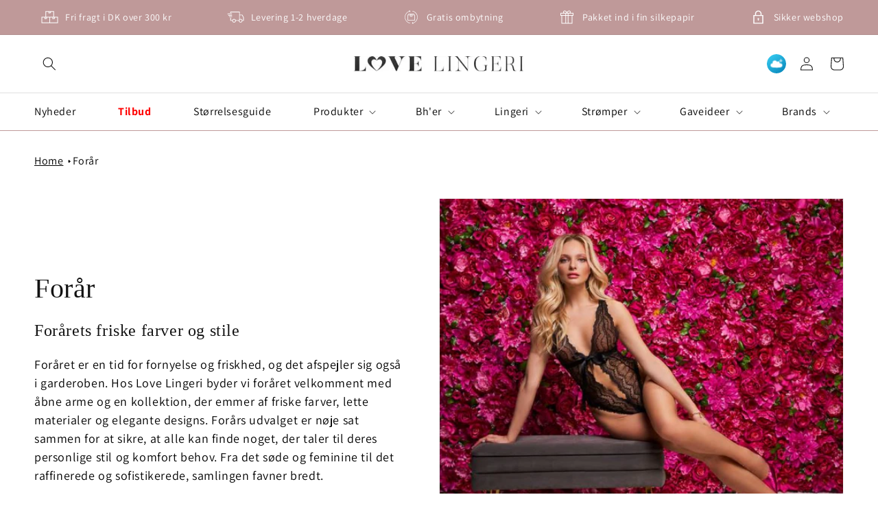

--- FILE ---
content_type: text/html; charset=utf-8
request_url: https://www.love-lingeri.dk/collections/forar
body_size: 74781
content:
<!doctype html>
<html class="no-js" lang="da">
  <head>

<!-- Google tag (gtag.js) -->
<script async src="https://www.googletagmanager.com/gtag/js?id=G-R0B1PFVEC9"></script>
<script>
  window.dataLayer = window.dataLayer || [];
  function gtag(){dataLayer.push(arguments);}
  gtag('js', new Date());

  gtag('config', 'G-R0B1PFVEC9');



  <!-- Google Tag Manager -->
<script>(function(w,d,s,l,i){w[l]=w[l]||[];w[l].push({'gtm.start':
new Date().getTime(),event:'gtm.js'});var f=d.getElementsByTagName(s)[0],
j=d.createElement(s),dl=l!='dataLayer'?'&l='+l:'';j.async=true;j.src=
'https://www.googletagmanager.com/gtm.js?id='+i+dl;f.parentNode.insertBefore(j,f);
})(window,document,'script','dataLayer','GTM-5DCLX47');</script>
<!-- End Google Tag Manager -->

    
</script>

    
    
    

    

    

    

    


    <meta charset="utf-8">
    <meta http-equiv="X-UA-Compatible" content="IE=edge">
    <meta name="viewport" content="width=device-width,initial-scale=1">
    <meta name="theme-color" content="#BF9999">
    <meta name="robots" content="index" />
    
<link rel="canonical" href="https://www.love-lingeri.dk/collections/forar">
    <link rel="preconnect" href="https://cdn.shopify.com" crossorigin><link rel="icon" type="image/png" href="//www.love-lingeri.dk/cdn/shop/files/favicon-16x16.png?crop=center&height=32&v=1677837535&width=32"><link rel="preconnect" href="https://fonts.shopifycdn.com" crossorigin><title>
      Forårs Lingeri | Friske farver &amp; elegante designs | Love Lingeri

    </title>
    
      <meta name="description" content="Opdag Love Lingeris forårslingerikollektion med elegante bh-sæt, badetøj og gaveideer. Friske farver og lette materialer til den perfekte forårsgarderobe. Shop nu!">
    
    

<meta property="og:site_name" content="Love Lingeri">
<meta property="og:url" content="https://www.love-lingeri.dk/collections/forar">
<meta property="og:title" content="Forårs Lingeri | Friske farver &amp; elegante designs | Love Lingeri">
<meta property="og:type" content="website">
<meta property="og:description" content="Opdag Love Lingeris forårslingerikollektion med elegante bh-sæt, badetøj og gaveideer. Friske farver og lette materialer til den perfekte forårsgarderobe. Shop nu!"><meta property="og:image" content="http://www.love-lingeri.dk/cdn/shop/collections/Obsessive_billede_7.jpg?v=1700485846">
  <meta property="og:image:secure_url" content="https://www.love-lingeri.dk/cdn/shop/collections/Obsessive_billede_7.jpg?v=1700485846">
  <meta property="og:image:width" content="643">
  <meta property="og:image:height" content="593"><meta name="twitter:card" content="summary_large_image">
<meta name="twitter:title" content="Forårs Lingeri | Friske farver &amp; elegante designs | Love Lingeri">
<meta name="twitter:description" content="Opdag Love Lingeris forårslingerikollektion med elegante bh-sæt, badetøj og gaveideer. Friske farver og lette materialer til den perfekte forårsgarderobe. Shop nu!">

    <script src="//www.love-lingeri.dk/cdn/shop/t/1/assets/global.js?v=149496944046504657681673351183" defer="defer"></script>
    <script>window.performance && window.performance.mark && window.performance.mark('shopify.content_for_header.start');</script><meta name="google-site-verification" content="mvoDFq4c2dnQ3Jlcumipsjif9eM4HhxGkKBzJDjoQME">
<meta name="facebook-domain-verification" content="ikf8o5iyy02cmm5e650jkx5e9mep1v">
<meta id="shopify-digital-wallet" name="shopify-digital-wallet" content="/70578438417/digital_wallets/dialog">
<meta name="shopify-checkout-api-token" content="e1790f4e872d38028f4c16a1cc737d5e">
<link rel="alternate" type="application/atom+xml" title="Feed" href="/collections/forar.atom" />
<link rel="alternate" type="application/json+oembed" href="https://www.love-lingeri.dk/collections/forar.oembed">
<script async="async" src="/checkouts/internal/preloads.js?locale=da-DK"></script>
<link rel="preconnect" href="https://shop.app" crossorigin="anonymous">
<script async="async" src="https://shop.app/checkouts/internal/preloads.js?locale=da-DK&shop_id=70578438417" crossorigin="anonymous"></script>
<script id="apple-pay-shop-capabilities" type="application/json">{"shopId":70578438417,"countryCode":"DK","currencyCode":"DKK","merchantCapabilities":["supports3DS"],"merchantId":"gid:\/\/shopify\/Shop\/70578438417","merchantName":"Love Lingeri","requiredBillingContactFields":["postalAddress","email","phone"],"requiredShippingContactFields":["postalAddress","email","phone"],"shippingType":"shipping","supportedNetworks":["visa","maestro","masterCard","amex"],"total":{"type":"pending","label":"Love Lingeri","amount":"1.00"},"shopifyPaymentsEnabled":true,"supportsSubscriptions":true}</script>
<script id="shopify-features" type="application/json">{"accessToken":"e1790f4e872d38028f4c16a1cc737d5e","betas":["rich-media-storefront-analytics"],"domain":"www.love-lingeri.dk","predictiveSearch":true,"shopId":70578438417,"locale":"da"}</script>
<script>var Shopify = Shopify || {};
Shopify.shop = "love-lingeri.myshopify.com";
Shopify.locale = "da";
Shopify.currency = {"active":"DKK","rate":"1.0"};
Shopify.country = "DK";
Shopify.theme = {"name":"Dawn","id":141440286993,"schema_name":"Dawn","schema_version":"7.0.1","theme_store_id":887,"role":"main"};
Shopify.theme.handle = "null";
Shopify.theme.style = {"id":null,"handle":null};
Shopify.cdnHost = "www.love-lingeri.dk/cdn";
Shopify.routes = Shopify.routes || {};
Shopify.routes.root = "/";</script>
<script type="module">!function(o){(o.Shopify=o.Shopify||{}).modules=!0}(window);</script>
<script>!function(o){function n(){var o=[];function n(){o.push(Array.prototype.slice.apply(arguments))}return n.q=o,n}var t=o.Shopify=o.Shopify||{};t.loadFeatures=n(),t.autoloadFeatures=n()}(window);</script>
<script>
  window.ShopifyPay = window.ShopifyPay || {};
  window.ShopifyPay.apiHost = "shop.app\/pay";
  window.ShopifyPay.redirectState = null;
</script>
<script id="shop-js-analytics" type="application/json">{"pageType":"collection"}</script>
<script defer="defer" async type="module" src="//www.love-lingeri.dk/cdn/shopifycloud/shop-js/modules/v2/client.init-shop-cart-sync_C8w7Thf0.da.esm.js"></script>
<script defer="defer" async type="module" src="//www.love-lingeri.dk/cdn/shopifycloud/shop-js/modules/v2/chunk.common_hABmsQwT.esm.js"></script>
<script type="module">
  await import("//www.love-lingeri.dk/cdn/shopifycloud/shop-js/modules/v2/client.init-shop-cart-sync_C8w7Thf0.da.esm.js");
await import("//www.love-lingeri.dk/cdn/shopifycloud/shop-js/modules/v2/chunk.common_hABmsQwT.esm.js");

  window.Shopify.SignInWithShop?.initShopCartSync?.({"fedCMEnabled":true,"windoidEnabled":true});

</script>
<script>
  window.Shopify = window.Shopify || {};
  if (!window.Shopify.featureAssets) window.Shopify.featureAssets = {};
  window.Shopify.featureAssets['shop-js'] = {"shop-cart-sync":["modules/v2/client.shop-cart-sync_E9HXAaGU.da.esm.js","modules/v2/chunk.common_hABmsQwT.esm.js"],"init-fed-cm":["modules/v2/client.init-fed-cm_D9Oi54fl.da.esm.js","modules/v2/chunk.common_hABmsQwT.esm.js"],"shop-button":["modules/v2/client.shop-button_B8KOtzKe.da.esm.js","modules/v2/chunk.common_hABmsQwT.esm.js"],"shop-cash-offers":["modules/v2/client.shop-cash-offers_DlhdMaW0.da.esm.js","modules/v2/chunk.common_hABmsQwT.esm.js","modules/v2/chunk.modal_Ckewj8OP.esm.js"],"init-windoid":["modules/v2/client.init-windoid_CGADVD8p.da.esm.js","modules/v2/chunk.common_hABmsQwT.esm.js"],"shop-toast-manager":["modules/v2/client.shop-toast-manager_CNKNpHNL.da.esm.js","modules/v2/chunk.common_hABmsQwT.esm.js"],"init-shop-email-lookup-coordinator":["modules/v2/client.init-shop-email-lookup-coordinator_BBzXNmb3.da.esm.js","modules/v2/chunk.common_hABmsQwT.esm.js"],"init-shop-cart-sync":["modules/v2/client.init-shop-cart-sync_C8w7Thf0.da.esm.js","modules/v2/chunk.common_hABmsQwT.esm.js"],"avatar":["modules/v2/client.avatar_BTnouDA3.da.esm.js"],"pay-button":["modules/v2/client.pay-button_DCXlSoEZ.da.esm.js","modules/v2/chunk.common_hABmsQwT.esm.js"],"init-customer-accounts":["modules/v2/client.init-customer-accounts_CgZShwmJ.da.esm.js","modules/v2/client.shop-login-button_DRgpt7MX.da.esm.js","modules/v2/chunk.common_hABmsQwT.esm.js","modules/v2/chunk.modal_Ckewj8OP.esm.js"],"init-shop-for-new-customer-accounts":["modules/v2/client.init-shop-for-new-customer-accounts_D8hODCjr.da.esm.js","modules/v2/client.shop-login-button_DRgpt7MX.da.esm.js","modules/v2/chunk.common_hABmsQwT.esm.js","modules/v2/chunk.modal_Ckewj8OP.esm.js"],"shop-login-button":["modules/v2/client.shop-login-button_DRgpt7MX.da.esm.js","modules/v2/chunk.common_hABmsQwT.esm.js","modules/v2/chunk.modal_Ckewj8OP.esm.js"],"init-customer-accounts-sign-up":["modules/v2/client.init-customer-accounts-sign-up_DwoY1LbN.da.esm.js","modules/v2/client.shop-login-button_DRgpt7MX.da.esm.js","modules/v2/chunk.common_hABmsQwT.esm.js","modules/v2/chunk.modal_Ckewj8OP.esm.js"],"shop-follow-button":["modules/v2/client.shop-follow-button_DhY_CDrh.da.esm.js","modules/v2/chunk.common_hABmsQwT.esm.js","modules/v2/chunk.modal_Ckewj8OP.esm.js"],"checkout-modal":["modules/v2/client.checkout-modal_AT9K001_.da.esm.js","modules/v2/chunk.common_hABmsQwT.esm.js","modules/v2/chunk.modal_Ckewj8OP.esm.js"],"lead-capture":["modules/v2/client.lead-capture_CZ_svizZ.da.esm.js","modules/v2/chunk.common_hABmsQwT.esm.js","modules/v2/chunk.modal_Ckewj8OP.esm.js"],"shop-login":["modules/v2/client.shop-login_B0Qzh9iu.da.esm.js","modules/v2/chunk.common_hABmsQwT.esm.js","modules/v2/chunk.modal_Ckewj8OP.esm.js"],"payment-terms":["modules/v2/client.payment-terms_4llnW5e3.da.esm.js","modules/v2/chunk.common_hABmsQwT.esm.js","modules/v2/chunk.modal_Ckewj8OP.esm.js"]};
</script>
<script>(function() {
  var isLoaded = false;
  function asyncLoad() {
    if (isLoaded) return;
    isLoaded = true;
    var urls = ["https:\/\/ecommplugins-scripts.trustpilot.com\/v2.1\/js\/header.min.js?settings=eyJrZXkiOiJ2cERRa1RxZzNNMEYxVjZjIiwicyI6Im5vbmUifQ==\u0026v=2.5\u0026shop=love-lingeri.myshopify.com","https:\/\/ecommplugins-trustboxsettings.trustpilot.com\/love-lingeri.myshopify.com.js?settings=1679312072376\u0026shop=love-lingeri.myshopify.com","https:\/\/widget.trustpilot.com\/bootstrap\/v5\/tp.widget.sync.bootstrap.min.js?shop=love-lingeri.myshopify.com","https:\/\/widget.trustpilot.com\/bootstrap\/v5\/tp.widget.sync.bootstrap.min.js?shop=love-lingeri.myshopify.com","https:\/\/cdn.shopify.com\/s\/files\/1\/0705\/7843\/8417\/t\/1\/assets\/subscribe-it.js?v=1686911744\u0026shop=love-lingeri.myshopify.com"];
    for (var i = 0; i < urls.length; i++) {
      var s = document.createElement('script');
      s.type = 'text/javascript';
      s.async = true;
      s.src = urls[i];
      var x = document.getElementsByTagName('script')[0];
      x.parentNode.insertBefore(s, x);
    }
  };
  if(window.attachEvent) {
    window.attachEvent('onload', asyncLoad);
  } else {
    window.addEventListener('load', asyncLoad, false);
  }
})();</script>
<script id="__st">var __st={"a":70578438417,"offset":3600,"reqid":"fab52eac-7b85-41ba-bddf-cb140f39b917-1768812318","pageurl":"www.love-lingeri.dk\/collections\/forar","u":"f5ee979ab4d2","p":"collection","rtyp":"collection","rid":442651902225};</script>
<script>window.ShopifyPaypalV4VisibilityTracking = true;</script>
<script id="captcha-bootstrap">!function(){'use strict';const t='contact',e='account',n='new_comment',o=[[t,t],['blogs',n],['comments',n],[t,'customer']],c=[[e,'customer_login'],[e,'guest_login'],[e,'recover_customer_password'],[e,'create_customer']],r=t=>t.map((([t,e])=>`form[action*='/${t}']:not([data-nocaptcha='true']) input[name='form_type'][value='${e}']`)).join(','),a=t=>()=>t?[...document.querySelectorAll(t)].map((t=>t.form)):[];function s(){const t=[...o],e=r(t);return a(e)}const i='password',u='form_key',d=['recaptcha-v3-token','g-recaptcha-response','h-captcha-response',i],f=()=>{try{return window.sessionStorage}catch{return}},m='__shopify_v',_=t=>t.elements[u];function p(t,e,n=!1){try{const o=window.sessionStorage,c=JSON.parse(o.getItem(e)),{data:r}=function(t){const{data:e,action:n}=t;return t[m]||n?{data:e,action:n}:{data:t,action:n}}(c);for(const[e,n]of Object.entries(r))t.elements[e]&&(t.elements[e].value=n);n&&o.removeItem(e)}catch(o){console.error('form repopulation failed',{error:o})}}const l='form_type',E='cptcha';function T(t){t.dataset[E]=!0}const w=window,h=w.document,L='Shopify',v='ce_forms',y='captcha';let A=!1;((t,e)=>{const n=(g='f06e6c50-85a8-45c8-87d0-21a2b65856fe',I='https://cdn.shopify.com/shopifycloud/storefront-forms-hcaptcha/ce_storefront_forms_captcha_hcaptcha.v1.5.2.iife.js',D={infoText:'Beskyttet af hCaptcha',privacyText:'Beskyttelse af persondata',termsText:'Vilkår'},(t,e,n)=>{const o=w[L][v],c=o.bindForm;if(c)return c(t,g,e,D).then(n);var r;o.q.push([[t,g,e,D],n]),r=I,A||(h.body.append(Object.assign(h.createElement('script'),{id:'captcha-provider',async:!0,src:r})),A=!0)});var g,I,D;w[L]=w[L]||{},w[L][v]=w[L][v]||{},w[L][v].q=[],w[L][y]=w[L][y]||{},w[L][y].protect=function(t,e){n(t,void 0,e),T(t)},Object.freeze(w[L][y]),function(t,e,n,w,h,L){const[v,y,A,g]=function(t,e,n){const i=e?o:[],u=t?c:[],d=[...i,...u],f=r(d),m=r(i),_=r(d.filter((([t,e])=>n.includes(e))));return[a(f),a(m),a(_),s()]}(w,h,L),I=t=>{const e=t.target;return e instanceof HTMLFormElement?e:e&&e.form},D=t=>v().includes(t);t.addEventListener('submit',(t=>{const e=I(t);if(!e)return;const n=D(e)&&!e.dataset.hcaptchaBound&&!e.dataset.recaptchaBound,o=_(e),c=g().includes(e)&&(!o||!o.value);(n||c)&&t.preventDefault(),c&&!n&&(function(t){try{if(!f())return;!function(t){const e=f();if(!e)return;const n=_(t);if(!n)return;const o=n.value;o&&e.removeItem(o)}(t);const e=Array.from(Array(32),(()=>Math.random().toString(36)[2])).join('');!function(t,e){_(t)||t.append(Object.assign(document.createElement('input'),{type:'hidden',name:u})),t.elements[u].value=e}(t,e),function(t,e){const n=f();if(!n)return;const o=[...t.querySelectorAll(`input[type='${i}']`)].map((({name:t})=>t)),c=[...d,...o],r={};for(const[a,s]of new FormData(t).entries())c.includes(a)||(r[a]=s);n.setItem(e,JSON.stringify({[m]:1,action:t.action,data:r}))}(t,e)}catch(e){console.error('failed to persist form',e)}}(e),e.submit())}));const S=(t,e)=>{t&&!t.dataset[E]&&(n(t,e.some((e=>e===t))),T(t))};for(const o of['focusin','change'])t.addEventListener(o,(t=>{const e=I(t);D(e)&&S(e,y())}));const B=e.get('form_key'),M=e.get(l),P=B&&M;t.addEventListener('DOMContentLoaded',(()=>{const t=y();if(P)for(const e of t)e.elements[l].value===M&&p(e,B);[...new Set([...A(),...v().filter((t=>'true'===t.dataset.shopifyCaptcha))])].forEach((e=>S(e,t)))}))}(h,new URLSearchParams(w.location.search),n,t,e,['guest_login'])})(!0,!0)}();</script>
<script integrity="sha256-4kQ18oKyAcykRKYeNunJcIwy7WH5gtpwJnB7kiuLZ1E=" data-source-attribution="shopify.loadfeatures" defer="defer" src="//www.love-lingeri.dk/cdn/shopifycloud/storefront/assets/storefront/load_feature-a0a9edcb.js" crossorigin="anonymous"></script>
<script crossorigin="anonymous" defer="defer" src="//www.love-lingeri.dk/cdn/shopifycloud/storefront/assets/shopify_pay/storefront-65b4c6d7.js?v=20250812"></script>
<script data-source-attribution="shopify.dynamic_checkout.dynamic.init">var Shopify=Shopify||{};Shopify.PaymentButton=Shopify.PaymentButton||{isStorefrontPortableWallets:!0,init:function(){window.Shopify.PaymentButton.init=function(){};var t=document.createElement("script");t.src="https://www.love-lingeri.dk/cdn/shopifycloud/portable-wallets/latest/portable-wallets.da.js",t.type="module",document.head.appendChild(t)}};
</script>
<script data-source-attribution="shopify.dynamic_checkout.buyer_consent">
  function portableWalletsHideBuyerConsent(e){var t=document.getElementById("shopify-buyer-consent"),n=document.getElementById("shopify-subscription-policy-button");t&&n&&(t.classList.add("hidden"),t.setAttribute("aria-hidden","true"),n.removeEventListener("click",e))}function portableWalletsShowBuyerConsent(e){var t=document.getElementById("shopify-buyer-consent"),n=document.getElementById("shopify-subscription-policy-button");t&&n&&(t.classList.remove("hidden"),t.removeAttribute("aria-hidden"),n.addEventListener("click",e))}window.Shopify?.PaymentButton&&(window.Shopify.PaymentButton.hideBuyerConsent=portableWalletsHideBuyerConsent,window.Shopify.PaymentButton.showBuyerConsent=portableWalletsShowBuyerConsent);
</script>
<script data-source-attribution="shopify.dynamic_checkout.cart.bootstrap">document.addEventListener("DOMContentLoaded",(function(){function t(){return document.querySelector("shopify-accelerated-checkout-cart, shopify-accelerated-checkout")}if(t())Shopify.PaymentButton.init();else{new MutationObserver((function(e,n){t()&&(Shopify.PaymentButton.init(),n.disconnect())})).observe(document.body,{childList:!0,subtree:!0})}}));
</script>
<link id="shopify-accelerated-checkout-styles" rel="stylesheet" media="screen" href="https://www.love-lingeri.dk/cdn/shopifycloud/portable-wallets/latest/accelerated-checkout-backwards-compat.css" crossorigin="anonymous">
<style id="shopify-accelerated-checkout-cart">
        #shopify-buyer-consent {
  margin-top: 1em;
  display: inline-block;
  width: 100%;
}

#shopify-buyer-consent.hidden {
  display: none;
}

#shopify-subscription-policy-button {
  background: none;
  border: none;
  padding: 0;
  text-decoration: underline;
  font-size: inherit;
  cursor: pointer;
}

#shopify-subscription-policy-button::before {
  box-shadow: none;
}

      </style>
<script id="sections-script" data-sections="header,footer" defer="defer" src="//www.love-lingeri.dk/cdn/shop/t/1/compiled_assets/scripts.js?v=5532"></script>
<script>window.performance && window.performance.mark && window.performance.mark('shopify.content_for_header.end');</script>

    <style data-shopify>
      @font-face {
  font-family: Assistant;
  font-weight: 400;
  font-style: normal;
  font-display: swap;
  src: url("//www.love-lingeri.dk/cdn/fonts/assistant/assistant_n4.9120912a469cad1cc292572851508ca49d12e768.woff2") format("woff2"),
       url("//www.love-lingeri.dk/cdn/fonts/assistant/assistant_n4.6e9875ce64e0fefcd3f4446b7ec9036b3ddd2985.woff") format("woff");
}

      @font-face {
  font-family: Assistant;
  font-weight: 700;
  font-style: normal;
  font-display: swap;
  src: url("//www.love-lingeri.dk/cdn/fonts/assistant/assistant_n7.bf44452348ec8b8efa3aa3068825305886b1c83c.woff2") format("woff2"),
       url("//www.love-lingeri.dk/cdn/fonts/assistant/assistant_n7.0c887fee83f6b3bda822f1150b912c72da0f7b64.woff") format("woff");
}

      
      
      
      :root {
        --font-body-family: Assistant, sans-serif;
        --font-body-style: normal;
        --font-body-weight: 400;
        --font-body-weight-bold: 700;
        --font-heading-family: Garamond, Baskerville, Caslon, serif;
        --font-heading-style: normal;
        --font-heading-weight: 400;
        --font-body-scale: 1.0;
        --font-heading-scale: 1.0;
        --color-base-text: 18, 18, 18;
        --color-shadow: 18, 18, 18;
        --color-base-background-1: 255, 255, 255;
        --color-base-background-2: 243, 243, 243;
        --color-base-solid-button-labels: 255, 255, 255;
        --color-base-outline-button-labels: 18, 18, 18;
        --color-base-accent-1: 18, 18, 18;
        --color-base-accent-2: 51, 79, 180;
        --payment-terms-background-color: #ffffff;
        --gradient-base-background-1: #ffffff;
        --gradient-base-background-2: #f3f3f3;
        --gradient-base-accent-1: #121212;
        --gradient-base-accent-2: #334fb4;
        --media-padding: px;
        --media-border-opacity: 0.05;
        --media-border-width: 1px;
        --media-radius: 0px;
        --media-shadow-opacity: 0.0;
        --media-shadow-horizontal-offset: 0px;
        --media-shadow-vertical-offset: 4px;
        --media-shadow-blur-radius: 5px;
        --media-shadow-visible: 0;
        --page-width: 143rem;
        --page-width-margin: 0rem;
        --product-card-image-padding: 0.0rem;
        --product-card-corner-radius: 0.0rem;
        --product-card-text-alignment: left;
        --product-card-border-width: 0.0rem;
        --product-card-border-opacity: 0.1;
        --product-card-shadow-opacity: 0.0;
        --product-card-shadow-visible: 0;
        --product-card-shadow-horizontal-offset: 0.0rem;
        --product-card-shadow-vertical-offset: 0.4rem;
        --product-card-shadow-blur-radius: 0.5rem;
        --collection-card-image-padding: 0.0rem;
        --collection-card-corner-radius: 0.0rem;
        --collection-card-text-alignment: left;
        --collection-card-border-width: 0.0rem;
        --collection-card-border-opacity: 0.1;
        --collection-card-shadow-opacity: 0.0;
        --collection-card-shadow-visible: 0;
        --collection-card-shadow-horizontal-offset: 0.0rem;
        --collection-card-shadow-vertical-offset: 0.4rem;
        --collection-card-shadow-blur-radius: 0.5rem;
        --blog-card-image-padding: 0.0rem;
        --blog-card-corner-radius: 0.0rem;
        --blog-card-text-alignment: left;
        --blog-card-border-width: 0.0rem;
        --blog-card-border-opacity: 0.1;
        --blog-card-shadow-opacity: 0.0;
        --blog-card-shadow-visible: 0;
        --blog-card-shadow-horizontal-offset: 0.0rem;
        --blog-card-shadow-vertical-offset: 0.4rem;
        --blog-card-shadow-blur-radius: 0.5rem;
        --badge-corner-radius: 0.0rem;
        --popup-border-width: 1px;
        --popup-border-opacity: 0.1;
        --popup-corner-radius: 0px;
        --popup-shadow-opacity: 0.0;
        --popup-shadow-horizontal-offset: 0px;
        --popup-shadow-vertical-offset: 4px;
        --popup-shadow-blur-radius: 5px;
        --drawer-border-width: 1px;
        --drawer-border-opacity: 0.1;
        --drawer-shadow-opacity: 0.0;
        --drawer-shadow-horizontal-offset: 0px;
        --drawer-shadow-vertical-offset: 4px;
        --drawer-shadow-blur-radius: 5px;
        --spacing-sections-desktop: 0px;
        --spacing-sections-mobile: 0px;
        --grid-desktop-vertical-spacing: 8px;
        --grid-desktop-horizontal-spacing: 8px;
        --grid-mobile-vertical-spacing: 4px;
        --grid-mobile-horizontal-spacing: 4px;
        --text-boxes-border-opacity: 0.1;
        --text-boxes-border-width: 0px;
        --text-boxes-radius: 0px;
        --text-boxes-shadow-opacity: 0.0;
        --text-boxes-shadow-visible: 0;
        --text-boxes-shadow-horizontal-offset: 0px;
        --text-boxes-shadow-vertical-offset: 4px;
        --text-boxes-shadow-blur-radius: 5px;
        --buttons-radius: 0px;
        --buttons-radius-outset: 0px;
        --buttons-border-width: 1px;
        --buttons-border-opacity: 1.0;
        --buttons-shadow-opacity: 0.0;
        --buttons-shadow-visible: 0;
        --buttons-shadow-horizontal-offset: 0px;
        --buttons-shadow-vertical-offset: 4px;
        --buttons-shadow-blur-radius: 5px;
        --buttons-border-offset: 0px;
        --inputs-radius: 0px;
        --inputs-border-width: 1px;
        --inputs-border-opacity: 0.55;
        --inputs-shadow-opacity: 0.0;
        --inputs-shadow-horizontal-offset: 0px;
        --inputs-margin-offset: 0px;
        --inputs-shadow-vertical-offset: 4px;
        --inputs-shadow-blur-radius: 5px;
        --inputs-radius-outset: 0px;
        --variant-pills-radius: 0px;
        --variant-pills-border-width: 1px;
        --variant-pills-border-opacity: 0.55;
        --variant-pills-shadow-opacity: 0.0;
        --variant-pills-shadow-horizontal-offset: 0px;
        --variant-pills-shadow-vertical-offset: 4px;
        --variant-pills-shadow-blur-radius: 5px;
      }
      *,
      *::before,
      *::after {
        box-sizing: inherit;
      }
      html {
        box-sizing: border-box;
        font-size: calc(var(--font-body-scale) * 62.5%);
        height: 100%;
      }
      body {
        display: grid;
        grid-template-rows: auto auto 1fr auto;
        grid-template-columns: 100%;
        min-height: 100%;
        margin: 0;
        font-size: 1.5rem;
        letter-spacing: 0.06rem;
        line-height: calc(1 + 0.8 / var(--font-body-scale));
        font-family: var(--font-body-family);
        font-style: var(--font-body-style);
        font-weight: var(--font-body-weight);
      }
      @media screen and (min-width: 750px) {
        body {
          font-size: 1.6rem;
        }
      }
       @media(max-width: 991px) {
        .announcement-bar {
          display: none;
        }
       }
    </style>
    <link href="//www.love-lingeri.dk/cdn/shop/t/1/assets/base.css?v=137747514002927118511763454896" rel="stylesheet" type="text/css" media="all" />
<link rel="preload" as="font" href="//www.love-lingeri.dk/cdn/fonts/assistant/assistant_n4.9120912a469cad1cc292572851508ca49d12e768.woff2" type="font/woff2" crossorigin><link rel="stylesheet" href="//www.love-lingeri.dk/cdn/shop/t/1/assets/component-predictive-search.css?v=83512081251802922551673351178" media="print" onload="this.media='all'"><script>document.documentElement.className = document.documentElement.className.replace('no-js', 'js');
    if (Shopify.designMode) {
      document.documentElement.classList.add('shopify-design-mode');
    }
    </script>
    
    <script src="//www.love-lingeri.dk/cdn/shop/t/1/assets/jquery.js?v=14044491599898008241678454748"></script> 
    <script>
      jQuery.event.special.touchstart = {
          setup: function( _, ns, handle ) {
              this.addEventListener("touchstart", handle, { passive: !ns.includes("noPreventDefault") });
          }
      };
      jQuery.event.special.touchmove = {
          setup: function( _, ns, handle ) {
              this.addEventListener("touchmove", handle, { passive: !ns.includes("noPreventDefault") });
          }
      };
      jQuery.event.special.wheel = {
          setup: function( _, ns, handle ){
              this.addEventListener("wheel", handle, { passive: true });
          }
      };
      jQuery.event.special.mousewheel = {
          setup: function( _, ns, handle ){
              this.addEventListener("mousewheel", handle, { passive: true });
          }
      };
    </script>
    <script type="application/javascript" src="https://storage.googleapis.com/gowish-button-prod/js/gowish-iframe.js" data-region="denmark" id="gowish-iframescript" defer></script><link rel="stylesheet" href="https://storage.googleapis.com/gowish-button-prod/css/gowish-iframe.css"><script class="rich_organization" type="application/ld+json">
    {
      "@context": "http://schema.org",
      "@type": "Organization",
      "name": "Love Lingeri",
      
      "sameAs": [
        "",
        "https:\/\/www.facebook.com\/lovelingeri.dk\/",
        "https:\/\/dk.pinterest.com\/lovelingeri\/",
        "https:\/\/www.instagram.com\/lovelingeri.dk\/",
        "https:\/\/www.tiktok.com\/@love_lingeri\/",
        "",
        "",
        "",
        ""
      ],
      "url": "https:\/\/www.love-lingeri.dk"
    }
  </script>
    <script class="rich_collection" type="application/ld+json">
    {
      "@context": "https://schema.org",
      "@type": "BreadcrumbList",
      "itemListElement": [
        {
          "@type": "ListItem",
          "position": 1,
          "name": "Home",
          "item": "https://www.love-lingeri.dk"
        },
        {
          "@type": "ListItem",
          "position": 2,
          "name": "Forår",
          "item": "https://www.love-lingeri.dk/collections/forar"
        }
        
      ]
    }
    </script>
  
  
    
<!-- Google Tag Manager -->
<script>(function(w,d,s,l,i){w[l]=w[l]||[];w[l].push({'gtm.start':
new Date().getTime(),event:'gtm.js'});var f=d.getElementsByTagName(s)[0],
j=d.createElement(s),dl=l!='dataLayer'?'&l='+l:'';j.async=true;j.src=
'https://www.googletagmanager.com/gtm.js?id='+i+dl;f.parentNode.insertBefore(j,f);
})(window,document,'script','dataLayer','GTM-5DCLX47');</script> 
<!-- End Google Tag Manager -->
  <!-- BEGIN app block: shopify://apps/complianz-gdpr-cookie-consent/blocks/bc-block/e49729f0-d37d-4e24-ac65-e0e2f472ac27 -->

    
    
    
<link id='complianz-css' rel="stylesheet" href=https://cdn.shopify.com/extensions/019a2fb2-ee57-75e6-ac86-acfd14822c1d/gdpr-legal-cookie-74/assets/complainz.css media="print" onload="this.media='all'">
    <style>
        #Compliance-iframe.Compliance-iframe-branded > div.purposes-header,
        #Compliance-iframe.Compliance-iframe-branded > div.cmplc-cmp-header,
        #purposes-container > div.purposes-header,
        #Compliance-cs-banner .Compliance-cs-brand {
            background-color: #ffffff !important;
            color: #000000!important;
        }
        #Compliance-iframe.Compliance-iframe-branded .purposes-header .cmplc-btn-cp ,
        #Compliance-iframe.Compliance-iframe-branded .purposes-header .cmplc-btn-cp:hover,
        #Compliance-iframe.Compliance-iframe-branded .purposes-header .cmplc-btn-back:hover  {
            background-color: #ffffff !important;
            opacity: 1 !important;
        }
        #Compliance-cs-banner .cmplc-toggle .cmplc-toggle-label {
            color: #ffffff!important;
        }
        #Compliance-iframe.Compliance-iframe-branded .purposes-header .cmplc-btn-cp:hover,
        #Compliance-iframe.Compliance-iframe-branded .purposes-header .cmplc-btn-back:hover {
            background-color: #000000!important;
            color: #ffffff!important;
        }
        #Compliance-cs-banner #Compliance-cs-title {
            font-size: 14px !important;
        }
        #Compliance-cs-banner .Compliance-cs-content,
        #Compliance-cs-title,
        .cmplc-toggle-checkbox.granular-control-checkbox span {
            background-color: #ffffff !important;
            color: #000000 !important;
            font-size: 14px !important;
        }
        #Compliance-cs-banner .Compliance-cs-close-btn {
            font-size: 14px !important;
            background-color: #ffffff !important;
        }
        #Compliance-cs-banner .Compliance-cs-opt-group {
            color: #ffffff !important;
        }
        #Compliance-cs-banner .Compliance-cs-opt-group button,
        .Compliance-alert button.Compliance-button-cancel {
            background-color: #313131!important;
            color: #ffffff!important;
        }
        #Compliance-cs-banner .Compliance-cs-opt-group button.Compliance-cs-accept-btn,
        #Compliance-cs-banner .Compliance-cs-opt-group button.Compliance-cs-btn-primary,
        .Compliance-alert button.Compliance-button-confirm {
            background-color: #313131 !important;
            color: #ffffff !important;
        }
        #Compliance-cs-banner .Compliance-cs-opt-group button.Compliance-cs-reject-btn {
            background-color: #313131!important;
            color: #ffffff!important;
        }

        #Compliance-cs-banner .Compliance-banner-content button {
            cursor: pointer !important;
            color: currentColor !important;
            text-decoration: underline !important;
            border: none !important;
            background-color: transparent !important;
            font-size: 100% !important;
            padding: 0 !important;
        }

        #Compliance-cs-banner .Compliance-cs-opt-group button {
            border-radius: 4px !important;
            padding-block: 10px !important;
        }
        @media (min-width: 640px) {
            #Compliance-cs-banner.Compliance-cs-default-floating:not(.Compliance-cs-top):not(.Compliance-cs-center) .Compliance-cs-container, #Compliance-cs-banner.Compliance-cs-default-floating:not(.Compliance-cs-bottom):not(.Compliance-cs-center) .Compliance-cs-container, #Compliance-cs-banner.Compliance-cs-default-floating.Compliance-cs-center:not(.Compliance-cs-top):not(.Compliance-cs-bottom) .Compliance-cs-container {
                width: 560px !important;
            }
            #Compliance-cs-banner.Compliance-cs-default-floating:not(.Compliance-cs-top):not(.Compliance-cs-center) .Compliance-cs-opt-group, #Compliance-cs-banner.Compliance-cs-default-floating:not(.Compliance-cs-bottom):not(.Compliance-cs-center) .Compliance-cs-opt-group, #Compliance-cs-banner.Compliance-cs-default-floating.Compliance-cs-center:not(.Compliance-cs-top):not(.Compliance-cs-bottom) .Compliance-cs-opt-group {
                flex-direction: row !important;
            }
            #Compliance-cs-banner .Compliance-cs-opt-group button:not(:last-of-type),
            #Compliance-cs-banner .Compliance-cs-opt-group button {
                margin-right: 4px !important;
            }
            #Compliance-cs-banner .Compliance-cs-container .Compliance-cs-brand {
                position: absolute !important;
                inset-block-start: 6px;
            }
        }
        #Compliance-cs-banner.Compliance-cs-default-floating:not(.Compliance-cs-top):not(.Compliance-cs-center) .Compliance-cs-opt-group > div, #Compliance-cs-banner.Compliance-cs-default-floating:not(.Compliance-cs-bottom):not(.Compliance-cs-center) .Compliance-cs-opt-group > div, #Compliance-cs-banner.Compliance-cs-default-floating.Compliance-cs-center:not(.Compliance-cs-top):not(.Compliance-cs-bottom) .Compliance-cs-opt-group > div {
            flex-direction: row-reverse;
            width: 100% !important;
        }

        .Compliance-cs-brand-badge-outer, .Compliance-cs-brand-badge, #Compliance-cs-banner.Compliance-cs-default-floating.Compliance-cs-bottom .Compliance-cs-brand-badge-outer,
        #Compliance-cs-banner.Compliance-cs-default.Compliance-cs-bottom .Compliance-cs-brand-badge-outer,
        #Compliance-cs-banner.Compliance-cs-default:not(.Compliance-cs-left) .Compliance-cs-brand-badge-outer,
        #Compliance-cs-banner.Compliance-cs-default-floating:not(.Compliance-cs-left) .Compliance-cs-brand-badge-outer {
            display: none !important
        }

        #Compliance-cs-banner:not(.Compliance-cs-top):not(.Compliance-cs-bottom) .Compliance-cs-container.Compliance-cs-themed {
            flex-direction: row !important;
        }

        #Compliance-cs-banner #Compliance-cs-title,
        #Compliance-cs-banner #Compliance-cs-custom-title {
            justify-self: center !important;
            font-size: 14px !important;
            font-family: -apple-system,sans-serif !important;
            margin-inline: auto !important;
            width: 55% !important;
            text-align: center;
            font-weight: 600;
            visibility: unset;
        }

        @media (max-width: 640px) {
            #Compliance-cs-banner #Compliance-cs-title,
            #Compliance-cs-banner #Compliance-cs-custom-title {
                display: block;
            }
        }

        #Compliance-cs-banner .Compliance-cs-brand img {
            max-width: 110px !important;
            min-height: 32px !important;
        }
        #Compliance-cs-banner .Compliance-cs-container .Compliance-cs-brand {
            background: none !important;
            padding: 0px !important;
            margin-block-start:10px !important;
            margin-inline-start:16px !important;
        }

        #Compliance-cs-banner .Compliance-cs-opt-group button {
            padding-inline: 4px !important;
        }

    </style>
    
    
    
    

    <script type="text/javascript">
        function loadScript(src) {
            return new Promise((resolve, reject) => {
                const s = document.createElement("script");
                s.src = src;
                s.charset = "UTF-8";
                s.onload = resolve;
                s.onerror = reject;
                document.head.appendChild(s);
            });
        }

        function filterGoogleConsentModeURLs(domainsArray) {
            const googleConsentModeComplianzURls = [
                // 197, # Google Tag Manager:
                {"domain":"s.www.googletagmanager.com", "path":""},
                {"domain":"www.tagmanager.google.com", "path":""},
                {"domain":"www.googletagmanager.com", "path":""},
                {"domain":"googletagmanager.com", "path":""},
                {"domain":"tagassistant.google.com", "path":""},
                {"domain":"tagmanager.google.com", "path":""},

                // 2110, # Google Analytics 4:
                {"domain":"www.analytics.google.com", "path":""},
                {"domain":"www.google-analytics.com", "path":""},
                {"domain":"ssl.google-analytics.com", "path":""},
                {"domain":"google-analytics.com", "path":""},
                {"domain":"analytics.google.com", "path":""},
                {"domain":"region1.google-analytics.com", "path":""},
                {"domain":"region1.analytics.google.com", "path":""},
                {"domain":"*.google-analytics.com", "path":""},
                {"domain":"www.googletagmanager.com", "path":"/gtag/js?id=G"},
                {"domain":"googletagmanager.com", "path":"/gtag/js?id=UA"},
                {"domain":"www.googletagmanager.com", "path":"/gtag/js?id=UA"},
                {"domain":"googletagmanager.com", "path":"/gtag/js?id=G"},

                // 177, # Google Ads conversion tracking:
                {"domain":"googlesyndication.com", "path":""},
                {"domain":"media.admob.com", "path":""},
                {"domain":"gmodules.com", "path":""},
                {"domain":"ad.ytsa.net", "path":""},
                {"domain":"dartmotif.net", "path":""},
                {"domain":"dmtry.com", "path":""},
                {"domain":"go.channelintelligence.com", "path":""},
                {"domain":"googleusercontent.com", "path":""},
                {"domain":"googlevideo.com", "path":""},
                {"domain":"gvt1.com", "path":""},
                {"domain":"links.channelintelligence.com", "path":""},
                {"domain":"obrasilinteirojoga.com.br", "path":""},
                {"domain":"pcdn.tcgmsrv.net", "path":""},
                {"domain":"rdr.tag.channelintelligence.com", "path":""},
                {"domain":"static.googleadsserving.cn", "path":""},
                {"domain":"studioapi.doubleclick.com", "path":""},
                {"domain":"teracent.net", "path":""},
                {"domain":"ttwbs.channelintelligence.com", "path":""},
                {"domain":"wtb.channelintelligence.com", "path":""},
                {"domain":"youknowbest.com", "path":""},
                {"domain":"doubleclick.net", "path":""},
                {"domain":"redirector.gvt1.com", "path":""},

                //116, # Google Ads Remarketing
                {"domain":"googlesyndication.com", "path":""},
                {"domain":"media.admob.com", "path":""},
                {"domain":"gmodules.com", "path":""},
                {"domain":"ad.ytsa.net", "path":""},
                {"domain":"dartmotif.net", "path":""},
                {"domain":"dmtry.com", "path":""},
                {"domain":"go.channelintelligence.com", "path":""},
                {"domain":"googleusercontent.com", "path":""},
                {"domain":"googlevideo.com", "path":""},
                {"domain":"gvt1.com", "path":""},
                {"domain":"links.channelintelligence.com", "path":""},
                {"domain":"obrasilinteirojoga.com.br", "path":""},
                {"domain":"pcdn.tcgmsrv.net", "path":""},
                {"domain":"rdr.tag.channelintelligence.com", "path":""},
                {"domain":"static.googleadsserving.cn", "path":""},
                {"domain":"studioapi.doubleclick.com", "path":""},
                {"domain":"teracent.net", "path":""},
                {"domain":"ttwbs.channelintelligence.com", "path":""},
                {"domain":"wtb.channelintelligence.com", "path":""},
                {"domain":"youknowbest.com", "path":""},
                {"domain":"doubleclick.net", "path":""},
                {"domain":"redirector.gvt1.com", "path":""}
            ];

            if (!Array.isArray(domainsArray)) { 
                return [];
            }

            const blockedPairs = new Map();
            for (const rule of googleConsentModeComplianzURls) {
                if (!blockedPairs.has(rule.domain)) {
                    blockedPairs.set(rule.domain, new Set());
                }
                blockedPairs.get(rule.domain).add(rule.path);
            }

            return domainsArray.filter(item => {
                const paths = blockedPairs.get(item.d);
                return !(paths && paths.has(item.p));
            });
        }

        function setupAutoblockingByDomain() {
            // autoblocking by domain
            const autoblockByDomainArray = [];
            const prefixID = '10000' // to not get mixed with real metis ids
            let cmpBlockerDomains = []
            let cmpCmplcVendorsPurposes = {}
            let counter = 1
            for (const object of autoblockByDomainArray) {
                cmpBlockerDomains.push({
                    d: object.d,
                    p: object.path,
                    v: prefixID + counter,
                });
                counter++;
            }
            
            counter = 1
            for (const object of autoblockByDomainArray) {
                cmpCmplcVendorsPurposes[prefixID + counter] = object?.p ?? '1';
                counter++;
            }

            Object.defineProperty(window, "cmp_cmplc_vendors_purposes", {
                get() {
                    return cmpCmplcVendorsPurposes;
                },
                set(value) {
                    cmpCmplcVendorsPurposes = { ...cmpCmplcVendorsPurposes, ...value };
                }
            });
            const basicGmc = true;


            Object.defineProperty(window, "cmp_importblockerdomains", {
                get() {
                    if (basicGmc) {
                        return filterGoogleConsentModeURLs(cmpBlockerDomains);
                    }
                    return cmpBlockerDomains;
                },
                set(value) {
                    cmpBlockerDomains = [ ...cmpBlockerDomains, ...value ];
                }
            });
        }

        function enforceRejectionRecovery() {
            const base = (window._cmplc = window._cmplc || {});
            const featuresHolder = {};

            function lockFlagOn(holder) {
                const desc = Object.getOwnPropertyDescriptor(holder, 'rejection_recovery');
                if (!desc) {
                    Object.defineProperty(holder, 'rejection_recovery', {
                        get() { return true; },
                        set(_) { /* ignore */ },
                        enumerable: true,
                        configurable: false
                    });
                }
                return holder;
            }

            Object.defineProperty(base, 'csFeatures', {
                configurable: false,
                enumerable: true,
                get() {
                    return featuresHolder;
                },
                set(obj) {
                    if (obj && typeof obj === 'object') {
                        Object.keys(obj).forEach(k => {
                            if (k !== 'rejection_recovery') {
                                featuresHolder[k] = obj[k];
                            }
                        });
                    }
                    // we lock it, it won't try to redefine
                    lockFlagOn(featuresHolder);
                }
            });

            // Ensure an object is exposed even if read early
            if (!('csFeatures' in base)) {
                base.csFeatures = {};
            } else {
                // If someone already set it synchronously, merge and lock now.
                base.csFeatures = base.csFeatures;
            }
        }

        function splitDomains(joinedString) {
            if (!joinedString) {
                return []; // empty string -> empty array
            }
            return joinedString.split(";");
        }

        function setupWhitelist() {
            // Whitelist by domain:
            const whitelistString = "";
            const whitelist_array = [...splitDomains(whitelistString)];
            if (Array.isArray(window?.cmp_block_ignoredomains)) {
                window.cmp_block_ignoredomains = [...whitelist_array, ...window.cmp_block_ignoredomains];
            }
        }

        async function initCompliance() {
            const currentCsConfiguration = {"siteId":4353027,"cookiePolicyIds":{"en":87282880},"banner":{"acceptButtonDisplay":true,"rejectButtonDisplay":true,"customizeButtonDisplay":true,"position":"float-center","backgroundOverlay":false,"fontSize":"14px","content":"","acceptButtonCaption":"","rejectButtonCaption":"","customizeButtonCaption":"","backgroundColor":"#ffffff","textColor":"#000000","acceptButtonColor":"#313131","acceptButtonCaptionColor":"#ffffff","rejectButtonColor":"#313131","rejectButtonCaptionColor":"#ffffff","customizeButtonColor":"#313131","customizeButtonCaptionColor":"#ffffff","logo":"data:image\/png;base64,iVBORw0KGgoAAAANSUhEUgAAAfQAAAAuCAYAAADeBOt3AAAAAXNSR0IArs4c6QAAIABJREFUeF7t3ffTZVWVN\/DTDUoQBCSqgETJSGowEFRETCAIiIAZwTTvD1M180fMoCMzgijq1ChBooIKiqCgJAkSFJAcJUOTM9391mefXs+z+\/S594R7nqap8lZdnod+7j1777XXWt+V9tqzXn311bsef\/zx4v777y9uvfXW4pZbbiluvPHG4uGHHy4WLFhQeMXP9D+V1zLLLFOsttpqxaabblq8973vLTbZZJPibW97W7HiiisWyy23XN1XJvo3c4m3B82fP7947LHH0rz\/\/ve\/p\/cDDzxQPPHEE8Wrr76a5mAu2267bbHddtsVW221VZrf8ssvX5j7rFmz0nvUy1jGmDdvXvH8888XTz31VHHZZZcVf\/nLX4q77rqrePLJJ4tXXnklPW+llVYqNtpoo+Kd73xnGme99dYr3vrWt7Yex1jGsRd33HFHcckll6T12Av\/bp7j9qK6htmzZxdvectb0p584AMfKLbYYos0J+uOV9DyxRdfLJ599tnivvvuK+655540\/t13353eL7zwQqJlvIJe+Vz826qrrppou+WWWxZbb711sfHGGxdrr7128cY3vnExGvsuunk2Wl566aWJ7x588MFFllFdb3XsNdZYo3j3u9+d1mV8e\/XSSy8VeHru3Lnp\/dBDD6W3f7cOdIl9z3nJwP79Yx\/7WPG5z32uWGWVVRLvjOOPiZi5xZeD\/9AKL1x\/\/fXF5ZdfnvbIeqzX\/N7xjncUm222WTFnzpwki29\/+9uLZZdddonMPWQDrckeHor9RG9rMEcyQQY32GCDYv311y\/WXXfdYoUVVkj7UeVH3\/nHP\/5R3HnnncXNN9+c5Pu2225LPOpF3qzxkEMOKXbYYYfizW9+88TrNebTTz+d5M1aHn300TQHMkAennnmmUTz4JngeeuwHjxI3rxXX331pBe9u\/JPnY4jF+Zh\/+kHes2ekzU6hhyQM3vu9fLLL6e5Bv+j4+23357e9BS53GabbRLP2A\/0DP5v0ok52+I\/NMObf\/vb39L88AD5s6\/2aI899ijWWWedNEYdLfCIudIFaEyn0t+eYS\/8bhxrwy+f\/OQn07773ZrHvdDykUceSTS79957E8ZdffXVaW\/xLd2x0047JZq84Q1vmNpb36MTzQstzZEMvulNb0q8hmZoSEf4Xhea1c3XXIxlveQHHW+66aaEMXAneM1em\/Pmm2+eaGt8c4\/xZ82bN+\/R5557LhEtBOgPf\/[base64]\/hbQL+5z\/\/OQk7eUUnMrjbbrslYMPb6BD73BVMuvBXfDaMKDIZ\/HPxxRcX1157bVJQ5sgwYvDvuuuuCXwAXeiJKj+GjIdSZ4zhP\/Jg\/RQzniJrwIIRg+\/C+Oq7ZuMGqOANxoM5WAPdYnz8GTSnU0KfWBOaU\/jmkf\/sOp9YP9mgd6zfXtt\/zyJvFLl9puABTABSGOsBQNZBT5JnwOZZZMKz0d13yZC1eJv3KOCt4w17j2aeS0\/gyxtuuCHRyfPx4yc+8Ylk8KDLqGfQP6GDPC\/o77l0PD1EB9KzAP3QQw9Nz8P7TYAeRgLZN8cLLrggPc8YHB08hBfDqAncizlZo9\/JYOgV\/8+gQH90Q8NwFPrKkGfaKzyHx9Hxj3\/8Y9JXXpxFThkDBN+RIXPO9wugz48FWLgH\/d\/\/\/V9xzTXXJEBseiHq+973vmKXXXZJCgVhgqkmtVqqY8c8wyu3KRdddFFaOKHDpAGKofDDq0VszIAI5rnffvsl4AE4IXC54IWi9xMjsGwBzoUXXpgAHvHzz1StW+N5PkDFNDyTiAqMomlumWMeY1x11VXFSSedlJja\/sQ4o8A1fzbB\/+AHP5gUKWvc2qtMlxtt+XrCsiUAv\/vd71K0wJzCI4x5+GnP3\/WudyWjgcLG6GhZBfJR9LVvAPaXv\/xlorG1ovE4OsXfMPbBBx+cjBZCFa98LREJoJR5WnjbT0oy+CR43RwpoC984QtJ2cVamuRgJv8eCj68ITxxxRVXpEgROlHmX\/nKVxKf4TF8nkchZnJuYXAEHfEIMPnTn\/6U5sfToKABHpnbZ599prwJc4x31diL\/QjDD3+QQXx47rnnJj7kNFCm73nPe4pPfepTCVCnPJUxUbc28hefsZ4w6AHB6aefnv4fb7z\/\/e9PxgTZQvdctoIeffYh1kzeGREMOLoOuDNed9xxx8TrVd6sjm8Nuc4MnQJ07YvnchzQjexaD2eEPFeNrFE0sw+hcxkNDK7zzjuv4BTiQ4bWF7\/4xRQ1omvbyHSuk8go4+C3v\/1t2n+8hY8OO+ywtP5xgJ7r0+An+HbqqacW1113XcIMxgGe5HyQo1x\/5DoW7bw5HpysK6+8Mhl8ABb2Majpu76gXp0rHhPx+MEPfpCMEC+61ZuuFfHwqvLXrPnz56e4ugeyPljC\/\/u\/\/5u8QguoA45cMQN0jIAhtt9++8TodQA5qVIJpRZWs\/lhSoyOkcy9yQCxeEqAMBBCggHcgzGq4VxAAMx55BSJnxgigC3f\/DorHAMDUdEAjA3UWXTVMGNVmcV+WE+E3q2X4VKd4yhgD0ve3gB0Y0f4rzrXUc9gyVMiQJZyxljoEWDuOQDV+tCS8cKIySMz47yTGNc6jWUc4WQheAq8Cs51PMRq\/cxnPjMF6HXjeT5FgHeshyAzGsLrEyEII80YSyOgB09YA88XnRizeBFYfvnLX06eRiiV2KNJ5a7N96v8g974xRwZHvaWAgrlmc9tlNGfP9PvET2iUMmC9AxZ5FEKP+61116JD0XDPLMtIFXXVycLeAd\/MKQAFcOQHgEs9AhPuWq8BqB32YcY2x7zpskBEMOvDBfyFSlNuqUaAR0la7mc+Z2+xP\/4SKicDrUGdGQUSpe1BabccCZbAPhXv\/pVAmA0EbnFm+YeoeE2NI\/PMGoYHXS9NyDee++9pwC9Tcg9ZMdP8zvjjDOSUU\/+7eG+++6bDJkA9DoeCPxBO\/vv+\/aG9yzyCUesVSQif3WJzuS0JNd4\/Nhjj024Q6YYc\/Q5I4LM1+HsrAULn+IHS9oif\/zjHyfmjfxXnVCH50ug9txzzwQaLIdxVlgb5VD3mSCm+USu\/\/e\/\/32a4yijY9xYhNE8d9999+IjH\/lIAllWaazJdyMvSIEYh5cqFJJbj03rCWXFyLHpxuJJGi\/yLuOeYawIv7B6zSGMiTbzwOz2hQez8847pxBll6hJjMGQoFxEJxgYnhEpBpYpY45iw2R9FSkvnXJh+f7mN79JCi3fj1F0CkDHewy1NgJEOCgfggl07C+lKdyFx4TceRVLi4eeGzYMV5Y7wOQxojd+ElEQKetL\/yZe7vp3QM4DZAgDdHtDcTKW2uzRKCM3UkHkAQ3QA98xWPE5bylyyV3HGbXGkAPeMlChE\/ybPC6A7SJT48aIWh062BjWiC8Z4nQs\/WFtue7ousZYCwOFLON98maP6ETga6w+kY6oP\/jFL36Rom0AnXFw+OGHTwF6Vz4yX7oBqJvrz3\/+8+QNi8q1yaFX+Qh+nHXWWcko5KDsv\/\/+ydCseuij5hkpBlEDz7BH1indiLfxX0TIuhhzdeMB9O9+97spQsG5VNsT6cVRtRlTgO6BNpUF86Mf\/SgRLw8rVwcMZcuqibAuoZopQDcX1loofPO0yW2ArTp3G4Do8juAiFXKusq9X4qCMGF2G2c8XkKuXJuYM55HAIEDKxX4ERh0ypVvnWAGMzO0zIPly0OO3O8ozzoYyRqtD5gbk5fUVfkYA7gS\/p\/97GfJqsfULFpGCs9ITsf6GEp9AQWQojFan3baaQlsc8t6HKBTrF0BPcLweQEiwQH0FCdAj6K4pn1eUn+3F\/aegQXMzj\/\/\/MTHvLfPfvazyXjrS\/+h10BOgbrQuzmbI0BnLPXhwZgfGaSnPNsYAFY0x16JUPDeolip6zhNxnXwSuTRP\/rRjyYZGILm4VDxzkUBGEPyx2Q2ClqBRqQo+q4tdEbkg4Xff\/3rX6f8PJlgGBqvD6DTz3QF0D377LOnPPQA9D7YYL5RMIbvGQpk3T53BXT7mwM6ndYV0M2HruJoCb1Lwdgn\/37ggQcm2nGchkjV1QE6fQu3pEnqXr0BPR4G0C2CdzCTgE7RspBZ\/KwiFmYf7zwnAq+c8Au7sO6BUlQ6CudhdkDKc4z8fBuvsY7QnkvpANcDDjggeVWj8vdVowGzCEfzyMyJ8I0D8\/g+w0UI0r5YI+UTlc9tLXvjoDWmlYqhSNFC2Cc8f4ZKvPoqN3vJ+xIJOOGEE1I4tc0r99CBRpt15UYgY8m46BuhXPxMsS1tgI4eFD5BB+giNvZTmiMAvc3629B10s8MCehh2IXs2T+5WnQAfgAWXSj6yDECP95s29Bx03qNyZgme\/QQw4KnSI778nwu554f0UeRMFEY+kgakwdJT+UnLvruc643\/E7OGF1oyIh2ukNYty6c20SjSBWceeaZCdDRhaOkvoOO6AvoMWchbpFZgMYT7gvo5kbWPa8PoJsP40cUBaDHSSTGKt1hrX1ON1TpG4BuHOOJAASge34nQCeQ4aGPY54l4aHzCOU5zznnnOQhRk6hicFG\/T0YBOBhCtYeg0QOjhB5qdJVYUiwwgLrO57vhcUrBGXj5dTDuh9H3wAf1iSLkDFjo2MN477rb1IiwFcRifX5\/65KDv3ligAtvuBxUZwME+HOIeomIgwuNyXl0wbQ0QCgh4feFtADIOIn5Sw6ECE9ygJALo2AnnvoeCEAnSLmofdV9JPwdt138QkvkxxR9PYGMPUJuVefb9\/jiA+D274BeLxtHEVODGd8WXdkss9ajRk1GEK1jFxgK\/c8Kc09G\/8zlnmg1mKfpefwoshDHtGbdLzckIjKbwBH9ugJqci+gC5qKkctrE3P0HcAne7Ji8667gH6MHgY\/IwoOk0hYpvUZT6WZwSgM8wAOmenbcg99K6f+AD\/wSQGkeirNywxx0n3iZ7\/n\/\/5n6mQ+xIBdEIk5D5THrqNJEg8U6HYCIs2MUQO2jadNx4ecYTv4\/gGK1JR14c\/\/OFkWYkGRKUm74336LvWygCIsJ\/PxVngAO0mI4LC4Umwgnm4TeAagB4FJyo0KcqmcWP91q5QgxFBAQHArueTPUuI6ZRTTknGBBpgXPQSZo\/ClEkY2D4LnVIqUj5NgB7r6wvouVILHosQGn4QHn69ADqe+vznP7\/UALq9AbL4NA+5DwnokX7gHQFC0QryjDcjcoTfo\/K9ST7b6BPRnOjVANCByhCemHlL74k+AnS5aN545GTl6cnZJPJVt74I8zPWGWCiVIx09FvaAN1cOVYcLE4EuQ8PvQtd8pB7eOhdAD13BjgBClPRjt6KQmt6kc7tMq+6\/QlAzz10zxah6OSh\/\/CHP0yTHFcUFxPIPXQC1CesMk6YzEGYi2V28sknJ0+qTdjbZ8IDNychuDgrGALEmsTMhEeYhFfGqhcNoCCENePMp++yxhGSwPmezwE6z8vDuOPWYyw5FvkW1mHdGe38+\/Hc8BB+8pOfJCZiWQt9NxkQ6GA8x2t4cMKEXRshGJtBwfJWsEOYeA\/2O16TMm8cyWLtHn\/88Ym2bV6TAnouoCI\/[base64]\/IvToXYwEEXqV18b4o69e6U1x1nhFyD0C3jwCMh740AXqeQ89D7nEOvQ3fNn3GnpFlMigdJ4rHECSjaCIKBtjJf9fakTr+IPdkkA4C6GRg1FGsprnnsuXYmIJXMs2opG\/w30EHHZRSc13Dym3HDkMFDY0tPaKKmrHu1RWQ7HMecvd9IXeGyaQhd3sdjcTor7wzXpd58tCHAnR8wAERhVL3wMALQzJOP3TZi+pnRwF656I4HjrLo42HHsfWZgrQCRDl4HgRhmPNNm0gwJTD4JEyMoRQKeY8n4ZBPFtlpupJBSHAlbdtDAwDBG2M\/Eo15EUIMHB084nznLn3MGozfebTn\/50AiJGRlNFZDyTQhEmYl0ybszZPJpeEangnRszOri1tcLxAUBXgOR3FfNAL28g1DSHpr8HoFMs+I+Sa\/NiCesaxRjrkkOvU9iiLhSq\/aBUl3ZAd9Y3cuhLI6DXhdyHBHR7iG+kZ+gHMkg+yC8vFxgKHytUArwh\/036o47vyCD5Y\/ir5AbojIZJAD2eyRAReeO4kDMgyEvmjQGJSYvumuTIPIAHvYJenKA+NMoBHWhGDn0oQKevgbp9DKekKWVZXTujPY6t4RUNifp46GiGz6TpOFkiugw8xhBDTCOdPjTM52tP\/vu\/\/zvxBd4LDz1C7nXPr61yF\/KMorgmZsjPoUdjmabvdPk7TxqQhFeK4cdZjxYpb0YohLUBMqGr60gV3X+iRztBjZaIwutAHcjXKQIbGkDHUmNh29RoEdi0RpsjJCgUCdSbXlE4g6HlkU488cSkvNCn6YUm1m9\/hNR4LMLKbYQh8mw8cwrTs2Kfh1Q0ryWgR1ojjipaF1APYyvoO6mANu1Tm7\/HOfQ6D13kZGmYI3pGUVw1hz4TgC636vgaBStqxRkB8gwyxXHGZOwxQqudtdrQPDzZ6DnOCw1Ap\/\/60pz+IVe8PCdIRBf8W3QEkyYborhq3BqD942tSExkgKHSZ005oDu6FoB+5JFHTuyhh\/GGPpFOHYcDo4yy3EPPAT1vLNOWJ\/Abh04KlHEtDQDQOWsB6H3oGOMD9KOPPnoK0NX1yKFzYjqdQwfouYc+alKYoc5Dn2QROTEDTKL1KGsIoI1TsDwWXXvyVobjgCcYGpDLS0df9iiCawqFR\/9hG+rNAiSkTTRwhtUGAdZRZwrrvEjjyf2o1KTECGJTaDr+biwMp4hR9WwToMf34pIThg8Dx3O69HtuIyAAXbSEh47\/2njo5hchd6GuNh46pcwIEl2oriFSKZ4bjXPy\/Gubdcz0Z3JAr\/PQhzSy+q5lSQK6sRjUjNyIRAl\/kg0RF4DIAMXv0aK1757Weeh9AT28cxXtjB8AGL3aGSBNDUT67k2dTjEXjhI558j0rQsIQHeUq85Db1tfVdVnTbq0LS08d0hAjw52PHQ9IXIPPQ+5950\/Y6HqoTuR1QnQFT21DbkjEO9XCDYPufddQB2zUb6KfxSMENoc0KufNy7PSm5amI2Cbwpnh\/[base64]\/[base64]\/kgO5CgtxDH8d\/XQFd9ETOMs7nT1os1WZtQ37mn4C+ODXDQwfo8r+iVtGzAR+RF1E7Xrq6mkg3dQFiPBiXm5AFeqlvDj34WcQrd1b8P37UfpXyxqNNvcqH4C3z6Qs6+fjRWCY8dM8UFYmQextApwfi6lc\/46jwEPMz18ihA3QpBuDbB9A9Sw1T3HMBn6Qr1D5Ia9KVQwB6HnLnAPLQJwL0UReemGwdoHcBpyZm9HybKgzL2pdLF+aIsavfj6sAv\/SlL001RxiKEZqsXNY14FPcglnqLN18g\/UiVqAW\/cKbaJEbA3FZhCMuxhMuowyaXjG+kLu3OgMGxSgPPW7OohTRnbJUUDcTNB0F6KO89OCBLoBuDMqfRc3wUyQYxY4zsaam\/ejz9xzQNbUAAHJ3vLqlJYduXUvKQzdWDuiqqeNK3mj6IUUlrcWDosB5UaJMXfoxzASgA0AGuYgCIySumdWIBaAzvpeWiEsbXs0BPffQv\/rVr05dV930nOgRIjLLaBKliNNJTd9t8\/chAV2dhu6deN2xQy2wGY2cyahDmESv8NAHAfQ8h950g1mE3CkTVnAbK6wN4X0mAF3lsRCzwrNxbU+BDctICFYOvYsF3nZOoz4HUFlsbsdhtdW9bC4BpUh09qKE\/d50Fj1\/VoSkgK2IhVwVhYUuTa9gLsCsKlyzGb\/Xhc+NE0f7ooEOz2aIRhp188wB\/fvf\/\/5YDz2+bz1tAD2nGeOEElXFLgwbN99NInhNdB\/y7wCd94nH8hy6qNTSCOjAKnq584QA1dAvgI4mPHReUhRY8sCieBBQMJ5VjiuUA\/x56qjN\/scd42QN2JCHvt3P8KSaEVcjK6ryTHoAePHQyebQaa2h6V59Xh2gt\/XQQ0bpnLgK255E7482+9NmfQHo8KRvyD2cDN+nf4G533nPwHzSi6piHQHoecjdGJ3OoQu5A3Rg0fbYmgKOmQJ0c7DBvHSNZcKSrdtgBTAUPO+X0OaKv81mT\/IZYW+hOK36HK8b9QIg8tDy\/ObZJz8UzM\/QsU+UlnB\/k\/EVcwLKDB9zYITVtYM1BiBXRMJToPx4OTN1LnsUoI\/y0GMt9lu7ynE59PCu5LwICSH0PZ7DTNQDTMJHTd+tAnrk0P8J6NOAjoYAPDoPKqqVEpOuA\/iqx7VTZdQFP7cBjAi5M9yHAnQNcUQezU3KkEfqYiBFs23m1MQvS\/LvTR560\/Wp5BQddAP1Oz0lgph3+5t0PQCd\/EfIXfqxS8jdvOLGNbpE504OlVoNKVT1ZGq3Yq2T7GEO6KJOGjP1AnQ5TGGEptvWEBcYzCSgI6B5AKzjjjsubTZhqhZxmAsLnfXi2MCSBnRzIujHHHNMyvmPAiICC0zlQxTGTQLocbc3phL6Qac2oM7yZ\/kCQjlFiq3a89r8GVKMBgwa95zPlNdQB+hhuIwTYsCsw18V0HP6R6RHkRQDiEfEkPm3f\/u3qRqCSQRvUiXT5fv\/BPTFqVX10CMdwxngoKhpidBo3EDImOWl5ymnJh4IQOdN8yQn9dCBgOsxzY3+EN0UZRS9o7ib5tOFb5bEZ3NAd0FLXJ8aIfdxgB6yzimiP+kjR784aV2KhpvWOQSg4yvzdG6fk0kPw0F6SAQo7zE\/yR4C9O985zvp2FoO6J1z6G0APQhnkwC6KncFAUOG3I0RFhErCJMIb8hV1wEmiw7wyKGLGHhNQtAm5sj\/zrIUznWxCGOo7mXOmFQFvlyLI2R95+dZlIBQP7rwQuS52+TSzU340TwAutxPfvNbeLQMFMykEl\/+se4sfxcajftsADrQjZD7OO\/c39DOvHIP3Rxj\/pEy4Jlbi6NMwleUvNDYv\/\/[base64]\/F6+88mrjGec8hz5TgB7eoo0WXmbBRTqgPAmW\/pPyoTb\/61\/\/eir66pKb7sq8059fUCxYUBQPPvhAccstt07dGV59no01H5EDABQV4303PCxaQBgXyaje1uygzWv55ZcrNtlk09QZSl6Txx5HuKI1Ls+H8QTQo2NV3\/k2zSlvLFMCOqOt\/ls50JuXiEx0igPoniVawciSMiAQvDQCzLK2BjlKgN4l5Nq0hiXx9\/DQyUBeFPdPQJ8OuedRL7yAn6PnNiWMB\/D\/Xnt9OIVJOQKAeZllZhezZs0euY11gN63U1yktL71raMSoON1qTjRMp7e6xnQRQwB+rLLLlNstdXWqSaAI1M9UWNvQu6j65paCG8GF8NGdLBtn4428ld66D8vrrxSlfutxac+tWjIPXRL\/tMc4Y23ugd6Uf0KfYsnOGcirrCHozREFNP4VUCPkDtatu7lXgL691NosrmX+6yUK4iQ+0wAenjpYcGp7D799NNSyOuVV15eROkvs8yyiaCOSZhTn2NrbZhiUTAvAf2OO25PjFgeW7up8pgFqZp6nXXemrwoAGTzhWb6vgLQ\/QRY1157TXHuub9J8yj\/Fk+uR0XgjVZz5uycBGf99dcrVlzxTelLaAsI7T8jCfNEs4mQRN4iAAAgAElEQVSZB\/TSQx8VhZla1cJlrbvu24sPf3jvqQr88NDj9jbrEGXw5qkRSK8c0F9PlcQB6LzNHNAjKjVT+9OFT6c99MuKiy5SFPds8rhKD\/2Tg3ueEXKn\/OXIcxqEF2jvRfm0\/SSnvMktttg8Fc8yajfbTLvTEtBHpcGqOXQe+iSAzkP\/z\/\/8j+L8839XLFgwq1htNYC+dnHYYa\/XkPsz6Wz2qafy0M9IdNx4402SByw9wXjOXwGaZFJTG\/sipQqD1DkoGh4W0Mv7GlTgRw79k5\/cLzk0Uh10XaQtA8TjZs2490OkD7+JKlgPhwLAKi6m44c80gvQ\/+u\/\/ivpd\/PqDejf\/\/5xFUCvBwUbttJKKxcf+tBeCahmEtAJEyI6vnbWWb8o7rnn7kTYHLzMZ4UVVkwecBQntGks00VZLfrZ+Qk4zUE+5bLLRA8uTWCUv4RgWJk77rhTCnG7yWvS4rLcgnRk7vbbb0vRgeuvvy4BMoYcBeqh8GbPXiYdXfvMZw4utthiqyQ8XkJKcufyWMI7bS6Q6U\/D8pvTHnoA+p1j6gHKiIzX29++bqpFqB6pQx\/ghzYUhHSIn3jGv8tR5iH3See\/pL7\/egB0tOAQXH75pQnQgSfDa\/\/9D0hKaWijownQIwUjYiM1RYfceOMNSQbXW2\/dxAsiZ295S2lkB6hX95QOEnKNKvdJAN2z5V6POuo\/0pxKDz1C7p9PRmqf+polxYd14wDmRx8F6KWHLnpaAvoBqYtaFdA9I1KHdI7CRW8V4\/SScPiwIXeAfl8CdB66ceiOvff+yJSDxQu3z\/QRvMG7jA0RBEYhHvLv1kM3MiCju17QZCj+HgXo6sRGRS0W6+VO6ZWAfnnx8suvLAy5jwd0hQC77rrbjAF6bDxCA3IL\/d3vzktH2XLgQsjllls+hauAprDNTB2zKuc0338Tjdz25MIUDAlEpl+zilVWeXPa\/AMPPKh417u2m2rOMunGB6iLVLAcAbpUiZBiGV2JWSy6fzGun+uv\/45it912Ld7znvcmb92LNYrGBJBgAfaZ9mIXBfTjijvvvKuYP7\/+4plpupU59EMOKS9nIfzxtwi14hl1BZSnRjx4xkkJVc7\/BPSZU\/\/0hzyjAsQAdIqdRzQp31dn3QbQyQow9lk8cOqppyRvEujoR1DWksxJynlJAvq3v31UAnR8KgrGU3Ri4SMf+ehUKnFoes3UrgP0Rx55uDjttFOLM85QFDe72HrrrYqvfOWI4p3v3Cw5f9VXGFuAlLHKGRKFtQ90+LBFcfMToJ95ZumhA\/Tddts97f8qq6w6FTGNqA6+pTcYcHQ6MLdH8u30YqRNOY088yFfEXLnoedFcQyQOLZWxxcjAP17xeWX5yH3EcnMYlax8sorpVzUTAN6gDqwYQVecMH5KZcuhPLMM88mWlrgssu+Id2uJq8hrJor+aEFA6BTEi+++EKhOxLLz\/ziwpSwsIGNookPfOCDxTvescGgzUyC+Z54Ym5x0UUXJiUqWkA4SkCv2zttbUv2iyNsGGXfffdL37MGBgLmFU6ayesbQwgC0MuiuOOKu+66c+wd87GXG2+8aUoZ6Ned93LPq\/3jUg15dMcfFUjZk3\/913+dOrY2pDDO5LNePx46QOehA\/Tnkoc+U4DOgHUKpi7kHnrDz\/C6RJ+Eua+77toUiaKYt9lm21ShjN9XXXW12vqbIT30smDvqXTMlS5jdMa1oNInH\/vYxxOgD6WzcuAc50nm9SmM+Pya5aa5lID+0JSH7ruK4r72ta8Xm2++RW0BYZ46RF\/[base64]\/vCC8+nHKGiQXnCuGgmCgbr1gXUWZaE54ADDiy+\/OXDE8MSTOtQpENJDm191s0lB3THE+++OwC97tOlkVLm6OoBPf9WGD0ElLXrJIKQmeLJOIPfft9f209WAT3OoQMBMjg0b\/VdbemhX1pceOFFyUhcb70IuQ\/rodvb6BSHV12ZOu7l848\/\/lgCcsVo5557Too+Mfy1Q+alb7rpO2ujUjmg58fW+tC8BPSni+OP\/0Hx+99fkLw\/ckhR01sf\/\/gnRkYKuu5JDlBxCiZkIgfUkKkAcpE5c2oL6tOAXubQS0DfdiGgb97qRACwtDcRseAND1flviigG+eggz6dQvtrr73OyCZBYQjaL10mvdXmmJdiON66wuFw4PrwQ3VPA9C\/\/e1vpxx6ALr+BJ2L4hYH9FEsVBbFDQXoFjGOGMF8AOzhhx9KACaMqpgCqKvKB2CYUE5Va1VHwzBFhIyHIHZY\/Tx0KQBeJa9P3jC3fjfccKNi2223SUdjzOPNb16leOMblxtc6ZrHq69qpPF0cdVVVxannHJKuj4SA4720suZxlG0PfZ4f7HPPvsmQWKEUI4MoyUFeHUeOoOpfC0eZSh5ZXYKP332s6WHPurax+Aba5NLl9+LTnHWOkRValcl2\/fzOaCfe+65U61fZwLQm+Rx3BoWBfSyKC489ACOvjSoGmsRcjdGG0CXA33yySeSQ+AMOJ4QZdt0081S6F3KjjFbvY1vaEAHgCee+NOkO0TE8CHPT4j6E5\/YZ7ACq\/DO8Q5DP24VBGjGffbZZ4pXXy2vJaUrhbkZvGQEaLW97yBC7mUO\/YxCjQ69V3ro7QA9OsXZIy8piOHSpguK++67d2EO\/cpkOLQF9CiIxCsK94A6vkMr+p2nzwDq0k64yfAUdYqiuAEAXchdFfmocHs5HXmRPIfet5d7jNME6JGzFkZl1QJRR1IAGUAD6jzPt71N9fNexS67vDt56xE2HgLQS+t2XroURRGa\/LkjDDbb3ygCnrhKTWe9N910kzSf0qgYLow2zRBlHl+U4oYb\/paE6YYbbky54lGAWFWK0hRz5uyScldCSf6fUltShTlVQFeLUPJEPZiX85+VAP1zn\/v8WECfNsAWpPoCRiAlIY\/+T0CvVyu53PeRGYAuWiTkHlXuOaAPBerhoTPq2wJ6yK9oDWPciQHK\/Q1veGOKMoqoCcMDtJz\/hwZ0dNGGGI2cTpnu5X5EOg2AN+Mo6STGT3jjcsJ0Jr319NNPpsIwoMExeuGFF5N+sn7pKMVe9AB90BakckC3rgB0kbC2gI4G5gnQzZMOcqRwiBoedCiL4s4srriiPIeu\/XOThx4OgT0Q4ZDyPeeccxPv+B2gcx6F7fN+HpPuWQA6bGGECbnz0DsXxfHQp3PoZeFX\/WtxD30SQM89giZg91lWixAxwv7yl2cnAJs7V0Ga3P7KxUYbbVi8\/\/0fKPbbb\/\/OlzGM2wzgg9mE7i655OKUM1JgY7PN2\/E0oTt5\/F122Tl5ueURtZkA84WQnY6qiRjcW1x++WVJSdnDUiGV1aSj97Eo1lhjzWLddddLc9ZFTYRjpo+q5TSuhtxLQC\/TKOP4Lzx0cxZVGCf4xqDQCIh8GaXFql4y\/QomEe\/p7+YeOkOSoUrxDumh52mjAN6uoF6mw8oqd8DlNILjS5RSvLo+cxQFGWltAT2MO7zAM33ssceTgr\/44ksSbwBxvMTYY5BHBMtchwZ0+sIear6jCNXe2k+Xs6ATHTbUbWvhpYvklSm6FxKgcYbMYe7cJ1L9kQ56TgjxPGP8tvtUAroq91OSodIH0OO4WJxRj6Y\/becwTspKQP9HitBFY5mDDjqwEdDzZ5bFe8+kOiX6lacuBO6GNWfuRTaGmmsO6LDOsc9egP697wH0yxc2bxkH6OGhL5pD77OgOLhPaAiRsPk45RxWU9yspGrx6quvSh4zQfF3gPTe976v2H\/\/TyXrXfhoEo8zV3RCdtdee20qzPvDH36frErPjjzerrvunlpL2uBcKQyj1uufEoDFsCGkZ5999lSnvaIIcKz\/rjPoioEwjepSOcUl2XQlB3T8V55DH897VuJYDA+9DaDbP4pMzQNF4SpYYF4NuU\/qnc7kHlP6Ot4x2CLk7ozvUIAea+cRoBU69Tn6GfUt01XuMw\/oZE9kqemVp2DoDzJsvnQIz5BXCtSAenQQI9vRsKjay72PvjOHuBra+N4MCryosYzcrLFHXW\/ctMYRcZcpw97+KkBTg+TGRoaNI79HHHFEAie6s6sxEYAu5VcC+uwUcv\/[base64]\/7ymNgce1f3zG7Cm1Y4eYiaqD4q7wrvf74YeyT78ntr7yy\/N1XUj4o7mLus5dd5+3ziwN6XuU++thkF0CPecVe5mvLaZH\/ve4zfdY31HcYjrxRgM5oEw4F6LpxTVoUlxusZWjx0cQH5VGu0YWxdWsbBej5OfSuzxznoTNyIuTe5rmxx2EEOwEB2BQg0UH6akiXMRQ9NzoQ0jMAnb5irE\/SWIacGg+tGN8iDV6MajLI8xvyYpJIV\/rJcQLAAJ2+f\/zxuanGR3icF9jnqGoO6E790N9dAT0iKHVRnBzsI3KU\/2ySsQB0xsa0h16G3LsAuqJsx9k8Q1dV\/CICddhhn008M0R6YDBAV0ylyhiTlVXuGpTUe3cERw59CEBHICCMODwC1mnTcalpkFX5Pr+48847iptuunFh44gb09lBTErw5KQQO5qkdGGEYDLjUQBoxHpiQNx66y1JMIzBYADkvARh9\/yu7TZKpokh2\/w9DByhIJ3EKAwVmTz0Udatf5fjV91LmeiehfaRv1sScw9AF8oqPfTpHHp13iUdylSC9rVtPfQ29DMWXsQ7ecOIJUGDNvMLQLe\/EXIfGtDtBZ6Oo4v5ccA2c\/QZ+kMOXb2CqAJQpDgD0IekJwM+AJ3stX126I+4WImRJATtaKNoHk9I5bsaHA4GRT0koHsWownPM77pFXPSttpdA5wQoe+262nem9Iwps+jPwNAd3RO\/ZEc8Ne+9rVkTPRJQwWgO\/ETHrp8fBcPfdwaYr8U9olmKJiLtGDz2su0I0csAL0sijsotf9tC+iMISkLPINPAPr99z9Q6FLqdAIPOs6lT7pvMOZb3\/rWIlXunT10TBUeegD6uNyrPEsJ6LtPHVvrsxDKQz48LimQF2wC9Bxog0kd31K5SqHcfPMtqZpVoZyNUzkauaGYY9u5Tnu\/L6V8m\/yggrynnipv2nn3u98zVc1ujNJgGN1Gsg0D9vlMML38mJSAnsN\/\/ev1iQnrgbEcZdtt35V6CfDyGCZ9LOA+843vVAF9Ooc+uijT3g0J6EE7zZWMr44g72MwyfqG+m4V0MNDp0yG8NDRgAw6PkT5KR7smhf0jLjWVwV3eWxtvakc+iRprzo60h143Rgicm1lOp4F3MyR7hP61r6ZQUf\/MHDRVfqMM4BPh\/LQ0YmXTj6\/973yJkme\/\/bbb5eKeVXbOw41lMdXrjcKaIHSC8lDP\/roo1MvjzXXXCtdKdy3j3z0ORdyDw99aEAPh0pUlHx2MXjQm2zLoTPcALo23F0BvXTs5iWnjiF2001\/[base64]\/P4Lw8\/\/xzKZ3hXDi9waDRCEphq8LatdZaO3mukUOfJOQecgoYVJnrYaG4l65aa601UyvmL33pi+kc99AGUEQaA9C\/852jU4Gg9cmhTwLoiuLoxzzk\/s1vfrN1Dn2UJOX8KX\/N4HZEsUv0aFhAX5AMgjPOOL249trr0nwUfaIdQ2OIo3YA\/aijjko5dPw5EaADw\/DQx6XPALBeuH089DwnwjKmSClQIcS2HnqVAQLUWdiEUlhErsNahM004ge+LDsGQwDXKCUQ1pg8NEZCZF2mbr31tiTsW2+9TTIUNI3hzYWh0FWpDAkJ5gzARQ9OPvmk4sIL\/1A8\/PAjKUxUfVFQUgPOoAtdo1HfvOAkawAkvEKKWcqnjYdeHlvbNF3iELnOPnQPPiyV+vOp+QzekUeNuotJ1jbkdwPQhdzzorihAJ1BLFImpGksYc2+gF4Xcle9PSRA2TueNX2liRRZ7McD5c1fjjWRcfSN1tLqNKTsAIjUQfRynxTQS1CflyrDFeQJ+YtoCN\/SgUce+dXUYz56QfRZVx3vTQP6i4lurnC119KcAF1xV5+oQB5yB+ieER66EyV9r5qdNn7KVAGcYAR5NpxoS5cAdCF3HjrjqauHnjuh8EBaE58wshVSSpXYM7RsO69R+iEH9Khy56FHbUXd9xZr\/Uo4jj322EVy6OM8dDl0gK4yOjrFtV1I7jEiMutY\/jbOQLb30KeXFgS38UBNDplisYHW5vlCaCpY5V98flxjkWgowJoF5BhVrp8nrpuThiYEu3qBSVsaDKns41klQJWXC\/z2t79J51wxnOgCEMxD70JDIiI8EIAeFfl9BHqStSwO6HdkEYXRRXEloH+hN6DnRqWwq8IkgI5vWNuUxmu5l1Wa5oCe59CHAnSKg5wAdHsiWjMpoIeHLofOyxiSnvaP8ScSICze\/074Mgr30kvlhRy\/+tWvkrIG3gpGGe5qcPBEADrQnfTcMUBnRDKipMdOOOGEdCZcDl\/DJI1ugJYitaHoFjxPPwB0zUus2V4LG08C6JqtCLmr\/o6iOB76EIDO2DRnQAzUGW8cwLavoQFdBNSRQ\/giIgXI7RdgD0Njkj3LAR2WiQD0BvTcQ28CdP1ld999j06AHkxFcWACfdCFMOQgeFuEJTzothuWfy6eT1AoKFYUAvHCPJtw8qoxcR2ghxXr87rSuZ2J98jj57VtueVW6aIVFjvDYGbay\/ZZefkdgG7u8nOYjbJ44IH7U7vaaUNqVooqzJlT9pn3bopY9J\/R+G8ynBS78FQUmkwfW0urWezLpaDMStbqUIAuxCr3C9QpWekZIdygyUytvctzq4Ce59AZ1X0VSMiLHC7D2l44pYG\/JwH0yKF7jlzlkIAeoXJ6Q92MFpyUad\/[base64]\/POOy9Zvi7a0HknQu5tN6vuc0F4ACYPcd111yWLlADxrBkOFHa07MufEQ0OeOM33\/z3dCMSYI97aTHTSiuVZzWXhjB7df2lQfJqCudZN8v\/tttuTx6Itdk78xZGpGjRQWjxtcj9myt+ICCU2g9\/+MPUUrfkvdEcEEVxAF10qKmxzCgeQQ\/KjeAomLHHohYB6K8FTUbNNc6hR5U7QCcrPKv+gE5BlUcHn3nm6dR\/HaALYSvK6gPo5CxC7uVta+umwtQhAR3PeDbZJp94wIVM8eoOSmVky4kZF6eUR1NPSzw5d+6TCTx4YZS1N9q01XejuDhOEeF1RixdeP75FxTXX\/\/[base64]\/VrI61TGMhYgKB63jOUBTAE6KxCDA8AKboyB790gvm0FT5\/YUeoW4uf\/eyUpCwefPCBpLDsofnvtNOO6biF0HUwSVsB6SP0o4BKOI1wsJx\/+tOfFPfee9\/IDnf5\/Mz7C1\/4YidAz8PsZYXzs6lVrp4C0hM8U7whlZQXWS1putTRKvfQXdcbneL6Anopl6XH4bpkMkLhiZxFdXc\/QL80ebfoSfGRMYCu\/etknkscvSrrRIQ98bWQu1MaxuhvYJd0KJuHvJJSa8Bc1OaSSy5NfwOy8qS8dYpVzckkr5z+CtNUS\/P4Lr30sgRc6MZhAozGK43csuNkP34s11jWSjyejC4XxDBoFfiGh97HcECvhx56MOkaxWIiGSWg\/0vvkHuOG3Q2noqOevgTTdq+yk6a96SiPbJ+1113LwT0g5LB1CXHH9EhcxFdPvbYYxIWmo+TAtZdRphL46vrXnk+Dz0vinPkU48AxgI+rHstkkM3uRLQj0mAbtOD4UYRbdpD32Oshx5emHCWCmyVqcAVYF511dXF88+\/kPJGAeh9i+LqPNX4NxEHHms0c5A\/Ng6QprT8f5y9Zg2KGLCSorPYFltsXuyww47FCissv7CLUl+hasuC\/T83DVqqgB9I98fb07\/85Zq0rzw79GbQ6DJGcQyZp+sy8xJMXk78YI5acaJ9+Rp3l0AZcu8C6EGXCHPaW4VQwquA4ZZbbk7G5I477pQUad75qatQdqFB288CdEe0qkVx\/QG97E\/AA5JqEL4WpXjppfK6RmHsPoD+pz\/9Mc3RCYvyNMjaxcEHfyZdhtEfjIIfypsORRPoDnvnveeeH0reLDnux8tlpKI0cIoUqbn\/\/n8U11xzbfLCGPUcA3QReqc3VDNP+grQUvHOwLS\/V1\/9l2RM8KLpKHIqcgk0nHPud6FQuS6NUeh69z4AdH3J7f9b3\/q2RQC9KxCp0WFgae7185\/\/YgrQ\/+Vf\/t9EgB793RWqCm0r4iWj4aG3pT9AFwU54YSfJn7hQJS93A9Ma+96pj3k5uyzzyqOOea7yShiGGjyNGfOzinKV+JJd5zAB\/QRQIdXaCD6pIbDaapRzZ4WAXTKAtOanH7gHhrMVmsNLGwsw5NRZCbkVUeUUKJa5hEIFzc4oiHECWBZdvPnF8nrHRrQ83lH60bjRf4Dk\/DCohBPbsx8zc\/fKB\/WkLz5GmusngRKFeok4ZS2DDjJ5\/J9s97IM1LWGE\/4DmMQin333adYffU1XrM1mas5qfK9+OI\/pUITffKbXvZGM5y2gJ5b+0J2ajfwuat47777nuKxxx5N82Bla+W4NAI6b1cdBxqpi+AFUG79AL301kogmZ\/oz6PG+xoy6evN04irIZv2I\/7umQzIiy66MF2CIQLCeDzssMOKQw45dMJrQcuIgvnSHcCDEcjbouw8nx6Ji4XazrnOESiL5Mo2n9F0hgMiR6pwTM50VOizz7j0rXfcOMYgstcUunSm9dFDcZqmK+BG9EHa7aGHHk6RGP007rvvH8kIAmpHHnlkCrmHrLQ3YsucsktmHMFjAIWHXgL6lp084JyX1LPQX\/bZcxk4IiR0F4O+7RwBuvn96Ec\/SpFh\/MM4UxC8wQYbdjpqlusSxdKiipxUc6E3zI3z1+cOj3BwGHbqG\/QnwIsaDnnL04\/qjzFr\/vz5CwJweUW8pBNO+ElipDw0OYpBhSnKKvfSQwd4BseU8aaE5ORsuDy0zZEjNZ7PlEVasxJDOYIkbzR0ZWfOIFEtSVCF34Gzecvzsf6iz7GwIwuc1WU+cZ3iZB5GH1Hv951gOt6vtShQOvnkk9M+WLPwjVSJWoJJc4FdZ5gbHFHlS1h5DLfffmvKjTa\/FvXQq9enRtc8z\/[base64]\/vh8fkMmtFN9DHHx\/PJqGgJXYTXrW9Ur\/d8X\/xOp+FxhrIiYX06pBKAEJ1H97ruWRU1fRCvpnUFjYCl0waXXnpJITojuuByFvxTBfQ2\/Gn9cd0rOcWX8eZ80Vttcug5\/2g6Jn16\/PHHp3A2ncARFdkBvlGD01a\/[base64]\/\/QFMJGbLRZ66DyiMof+WkdjyEpZyLggga8jVcBcMRiFPu5yllyxE3yyKQqBJkLsaiq0S+aVAy5KdMGCWSlipbhnHKDnyjL2k\/FO5k855WcJ0P0\/XjM2sOAN6d\/AY\/eKY5J1nBTPjPX7KYpy7733pFSdkCS9Yjz8gBbal1J4vBiKFehVWzC3Vdi5E2Bs0Qs8iiaMBzTKAfpc8hIAAASBSURBVL0J\/LpKSzRbiktUwoCjGxkUCvPIbh1\/ho4zp2jzivcBGuABaGSDbkMna9HMptodcdyaYozAD9hx5pmnJyPEWHSmxjhf\/\/r05SzV51UNQjILzPF5aXDfliIUEc2NgmZA3OSh5zrGHOfOfSytm4eOb\/ybtIn02l57lQ1hpCJD17fZT2OU+HZL4g0RD\/QWSeEQOO6IvnAxL6Cu7llOS+uP1slqBtDC30XKGJFC737C3upd9Tz0R8NzoVS99dHmCYwrpgxAV1jFGnb1JgD0Cis9LlyhJCgLjU4IeLmJVe9hVrrtS54IYT1rJkEmCIiBAAoLPxQPYmN077ikZIh7ibsK9JCft15eBmuSxWdvVHFjvLx2YMgxm7wRtI\/b8spmEbcnoClrN8bfDufZgIfhBXRZwlHUEoYa4PIuvdHn0ppZ5QDAT\/8\/zYfT\/Kg4aMMNNyi2336HYqONNm4d0psp2gWvinIplGKQ2EMyBaykuVjvvLfcswqFFqFc\/O1NkZd0eS7R5YknHi8eeaRMN2iT7OWyCQqTEtFcZpRyizE8E00ZSRSxWoT77rs3jRfHJAE55bb22uskIGJAj7tV0bPxB56wdr+LKsidP\/roY2kfn3rqieLFF19KgO76TxELvOD50SSJMsUn\/r\/PdbkBOiICgEXRpLnHOfS23mxX\/jAuuuJfNLX3fkdPMmutUi65wVdnZOV7robJPgm7r7rqKilagi50L2OIgZLfOtYEasY2J6Am0gXYXMUq8qP1NYdo5513Sfo8b+RVyu90G9rg0QD08NDpZXxu\/2PtAWyMEHvdpGfwuOco2GPI28Oyz8K85D3jFcW1cSMnnY9n2rysAaapH7j66itTtEjNiGeU98mvlXiFAYu2eKfufvmIJkb0kHyjqTe5tA\/kHB+LmJlr6Dy8MMWD8+fPv8tigRqritVuoRTd7NlNxyMk+2ena\/cAnsWFV5RbXuFdJD88e+Ts2TnJZhUrrPCmZBxgAhOvW3gbIrf5TM5MYYRQRl6AwYZSNuWcZ73mXlqbNTUxtpCbfRZmw+RAIPrOT\/r8rt8PZUVwI3oTV7wqePIq+W9UUZzrLIukoMMLCx7MUz6EIQAx5hjGaGklL37nuvyx++EJjnaYr7WHHrxKyCkkQk+5RSjZutEgV0J4NtYdQI4WQNH\/T69p2nAKuouWUUDykxRx3Bo4ao\/RGz8BWLxlngqvSqOsFPigOZmmRPEdWR\/XlTBy2Dw0ugmvzJsXBkL53KqOwhOhe9AF6KELEKAEAwSbgCrnlfgdEEZqBv0AQdC87fO6yEkOzr5HtzJuyLCfgMSextXTeSQjaB51Q\/Z9xRVXSPu6+uqij2slmqy2mktnyp4ORbH43RNN6\/J8+CFa8sgjjPGXU30DA8t30ZuhUAXzmF9gRvBlGB\/TEbpS94ZR6Ht4EpgBzKaiRM9nDEj14iG\/w7eyH4casTJKpLjbcxlpsKdNxXvIZaxF9BkAh3yiA35fbrnlE+\/hecZxRIxyXoh9UsPGqcZrobt8Lnco0TXk00\/yGa\/\/D3MYMpGWBvUoAAAAAElFTkSuQmCC","brandTextColor":"#000000","brandBackgroundColor":"#ffffff","applyStyles":"false"},"whitelabel":true};
            const preview_config = {"format_and_position":{"has_background_overlay":false,"position":"float-center"},"text":{"fontsize":"14px","content":{"main":"","accept":"","reject":"","learnMore":""}},"theme":{"setting_type":2,"standard":{"subtype":"light"},"color":{"selected_color":"Mint","selected_color_style":"neutral"},"custom":{"main":{"background":"#ffffff","text":"#000000"},"acceptButton":{"background":"#313131","text":"#ffffff"},"rejectButton":{"background":"#313131","text":"#ffffff"},"learnMoreButton":{"background":"#313131","text":"#ffffff"}},"logo":{"type":3,"add_from_url":{"url":"","brand_header_color":"#ffffff","brand_text_color":"#000000"},"upload":{"src":"data:image\/png;base64,iVBORw0KGgoAAAANSUhEUgAAAfQAAAAuCAYAAADeBOt3AAAAAXNSR0IArs4c6QAAIABJREFUeF7t3ffTZVWVN\/DTDUoQBCSqgETJSGowEFRETCAIiIAZwTTvD1M180fMoCMzgijq1ChBooIKiqCgJAkSFJAcJUOTM9391mefXs+z+\/S594R7nqap8lZdnod+7j1777XXWt+V9tqzXn311bsef\/zx4v777y9uvfXW4pZbbiluvPHG4uGHHy4WLFhQeMXP9D+V1zLLLFOsttpqxaabblq8973vLTbZZJPibW97W7HiiisWyy23XN1XJvo3c4m3B82fP7947LHH0rz\/\/ve\/p\/cDDzxQPPHEE8Wrr76a5mAu2267bbHddtsVW221VZrf8ssvX5j7rFmz0nvUy1jGmDdvXvH8888XTz31VHHZZZcVf\/nLX4q77rqrePLJJ4tXXnklPW+llVYqNtpoo+Kd73xnGme99dYr3vrWt7Yex1jGsRd33HFHcckll6T12Av\/bp7j9qK6htmzZxdvectb0p584AMfKLbYYos0J+uOV9DyxRdfLJ599tnivvvuK+655540\/t13353eL7zwQqJlvIJe+Vz826qrrppou+WWWxZbb711sfHGGxdrr7128cY3vnExGvsuunk2Wl566aWJ7x588MFFllFdb3XsNdZYo3j3u9+d1mV8e\/XSSy8VeHru3Lnp\/dBDD6W3f7cOdIl9z3nJwP79Yx\/7WPG5z32uWGWVVRLvjOOPiZi5xZeD\/9AKL1x\/\/fXF5ZdfnvbIeqzX\/N7xjncUm222WTFnzpwki29\/+9uLZZdddonMPWQDrckeHor9RG9rMEcyQQY32GCDYv311y\/WXXfdYoUVVkj7UeVH3\/nHP\/5R3HnnncXNN9+c5Pu2225LPOpF3qzxkEMOKXbYYYfizW9+88TrNebTTz+d5M1aHn300TQHMkAennnmmUTz4JngeeuwHjxI3rxXX331pBe9u\/JPnY4jF+Zh\/+kHes2ekzU6hhyQM3vu9fLLL6e5Bv+j4+23357e9BS53GabbRLP2A\/0DP5v0ok52+I\/NMObf\/vb39L88AD5s6\/2aI899ijWWWedNEYdLfCIudIFaEyn0t+eYS\/8bhxrwy+f\/OQn07773ZrHvdDykUceSTS79957E8ZdffXVaW\/xLd2x0047JZq84Q1vmNpb36MTzQstzZEMvulNb0q8hmZoSEf4Xhea1c3XXIxlveQHHW+66aaEMXAneM1em\/Pmm2+eaGt8c4\/xZ82bN+\/R5557LhEtBOgPf\/[base64]\/hbQL+5z\/\/OQk7eUUnMrjbbrslYMPb6BD73BVMuvBXfDaMKDIZ\/HPxxRcX1157bVJQ5sgwYvDvuuuuCXwAXeiJKj+GjIdSZ4zhP\/Jg\/RQzniJrwIIRg+\/C+Oq7ZuMGqOANxoM5WAPdYnz8GTSnU0KfWBOaU\/jmkf\/sOp9YP9mgd6zfXtt\/zyJvFLl9puABTABSGOsBQNZBT5JnwOZZZMKz0d13yZC1eJv3KOCt4w17j2aeS0\/gyxtuuCHRyfPx4yc+8Ylk8KDLqGfQP6GDPC\/o77l0PD1EB9KzAP3QQw9Nz8P7TYAeRgLZN8cLLrggPc8YHB08hBfDqAncizlZo9\/JYOgV\/8+gQH90Q8NwFPrKkGfaKzyHx9Hxj3\/8Y9JXXpxFThkDBN+RIXPO9wugz48FWLgH\/d\/\/\/V9xzTXXJEBseiHq+973vmKXXXZJCgVhgqkmtVqqY8c8wyu3KRdddFFaOKHDpAGKofDDq0VszIAI5rnffvsl4AE4IXC54IWi9xMjsGwBzoUXXpgAHvHzz1StW+N5PkDFNDyTiAqMomlumWMeY1x11VXFSSedlJja\/sQ4o8A1fzbB\/+AHP5gUKWvc2qtMlxtt+XrCsiUAv\/vd71K0wJzCI4x5+GnP3\/WudyWjgcLG6GhZBfJR9LVvAPaXv\/xlorG1ovE4OsXfMPbBBx+cjBZCFa98LREJoJR5WnjbT0oy+CR43RwpoC984QtJ2cVamuRgJv8eCj68ITxxxRVXpEgROlHmX\/nKVxKf4TF8nkchZnJuYXAEHfEIMPnTn\/6U5sfToKABHpnbZ599prwJc4x31diL\/QjDD3+QQXx47rnnJj7kNFCm73nPe4pPfepTCVCnPJUxUbc28hefsZ4w6AHB6aefnv4fb7z\/\/e9PxgTZQvdctoIeffYh1kzeGREMOLoOuDNed9xxx8TrVd6sjm8Nuc4MnQJ07YvnchzQjexaD2eEPFeNrFE0sw+hcxkNDK7zzjuv4BTiQ4bWF7\/4xRQ1omvbyHSuk8go4+C3v\/1t2n+8hY8OO+ywtP5xgJ7r0+An+HbqqacW1113XcIMxgGe5HyQo1x\/5DoW7bw5HpysK6+8Mhl8ABb2Majpu76gXp0rHhPx+MEPfpCMEC+61ZuuFfHwqvLXrPnz56e4ugeyPljC\/\/u\/\/5u8QguoA45cMQN0jIAhtt9++8TodQA5qVIJpRZWs\/lhSoyOkcy9yQCxeEqAMBBCggHcgzGq4VxAAMx55BSJnxgigC3f\/DorHAMDUdEAjA3UWXTVMGNVmcV+WE+E3q2X4VKd4yhgD0ve3gB0Y0f4rzrXUc9gyVMiQJZyxljoEWDuOQDV+tCS8cKIySMz47yTGNc6jWUc4WQheAq8Cs51PMRq\/cxnPjMF6HXjeT5FgHeshyAzGsLrEyEII80YSyOgB09YA88XnRizeBFYfvnLX06eRiiV2KNJ5a7N96v8g974xRwZHvaWAgrlmc9tlNGfP9PvET2iUMmC9AxZ5FEKP+61116JD0XDPLMtIFXXVycLeAd\/MKQAFcOQHgEs9AhPuWq8BqB32YcY2x7zpskBEMOvDBfyFSlNuqUaAR0la7mc+Z2+xP\/4SKicDrUGdGQUSpe1BabccCZbAPhXv\/pVAmA0EbnFm+YeoeE2NI\/PMGoYHXS9NyDee++9pwC9Tcg9ZMdP8zvjjDOSUU\/+7eG+++6bDJkA9DoeCPxBO\/vv+\/aG9yzyCUesVSQif3WJzuS0JNd4\/Nhjj024Q6YYc\/Q5I4LM1+HsrAULn+IHS9oif\/zjHyfmjfxXnVCH50ug9txzzwQaLIdxVlgb5VD3mSCm+USu\/\/e\/\/32a4yijY9xYhNE8d9999+IjH\/lIAllWaazJdyMvSIEYh5cqFJJbj03rCWXFyLHpxuJJGi\/yLuOeYawIv7B6zSGMiTbzwOz2hQez8847pxBll6hJjMGQoFxEJxgYnhEpBpYpY45iw2R9FSkvnXJh+f7mN79JCi3fj1F0CkDHewy1NgJEOCgfggl07C+lKdyFx4TceRVLi4eeGzYMV5Y7wOQxojd+ElEQKetL\/yZe7vp3QM4DZAgDdHtDcTKW2uzRKCM3UkHkAQ3QA98xWPE5bylyyV3HGbXGkAPeMlChE\/ybPC6A7SJT48aIWh062BjWiC8Z4nQs\/WFtue7ousZYCwOFLON98maP6ETga6w+kY6oP\/jFL36Rom0AnXFw+OGHTwF6Vz4yX7oBqJvrz3\/+8+QNi8q1yaFX+Qh+nHXWWcko5KDsv\/\/+ydCseuij5hkpBlEDz7BH1indiLfxX0TIuhhzdeMB9O9+97spQsG5VNsT6cVRtRlTgO6BNpUF86Mf\/SgRLw8rVwcMZcuqibAuoZopQDcX1loofPO0yW2ArTp3G4Do8juAiFXKusq9X4qCMGF2G2c8XkKuXJuYM55HAIEDKxX4ERh0ypVvnWAGMzO0zIPly0OO3O8ozzoYyRqtD5gbk5fUVfkYA7gS\/p\/97GfJqsfULFpGCs9ITsf6GEp9AQWQojFan3baaQlsc8t6HKBTrF0BPcLweQEiwQH0FCdAj6K4pn1eUn+3F\/aegQXMzj\/\/\/MTHvLfPfvazyXjrS\/+h10BOgbrQuzmbI0BnLPXhwZgfGaSnPNsYAFY0x16JUPDeolip6zhNxnXwSuTRP\/rRjyYZGILm4VDxzkUBGEPyx2Q2ClqBRqQo+q4tdEbkg4Xff\/3rX6f8PJlgGBqvD6DTz3QF0D377LOnPPQA9D7YYL5RMIbvGQpk3T53BXT7mwM6ndYV0M2HruJoCb1Lwdgn\/37ggQcm2nGchkjV1QE6fQu3pEnqXr0BPR4G0C2CdzCTgE7RspBZ\/KwiFmYf7zwnAq+c8Au7sO6BUlQ6CudhdkDKc4z8fBuvsY7QnkvpANcDDjggeVWj8vdVowGzCEfzyMyJ8I0D8\/g+w0UI0r5YI+UTlc9tLXvjoDWmlYqhSNFC2Cc8f4ZKvPoqN3vJ+xIJOOGEE1I4tc0r99CBRpt15UYgY8m46BuhXPxMsS1tgI4eFD5BB+giNvZTmiMAvc3629B10s8MCehh2IXs2T+5WnQAfgAWXSj6yDECP95s29Bx03qNyZgme\/QQw4KnSI778nwu554f0UeRMFEY+kgakwdJT+UnLvruc643\/E7OGF1oyIh2ukNYty6c20SjSBWceeaZCdDRhaOkvoOO6AvoMWchbpFZgMYT7gvo5kbWPa8PoJsP40cUBaDHSSTGKt1hrX1ON1TpG4BuHOOJAASge34nQCeQ4aGPY54l4aHzCOU5zznnnOQhRk6hicFG\/T0YBOBhCtYeg0QOjhB5qdJVYUiwwgLrO57vhcUrBGXj5dTDuh9H3wAf1iSLkDFjo2MN477rb1IiwFcRifX5\/65KDv3ligAtvuBxUZwME+HOIeomIgwuNyXl0wbQ0QCgh4feFtADIOIn5Sw6ECE9ygJALo2AnnvoeCEAnSLmofdV9JPwdt138QkvkxxR9PYGMPUJuVefb9\/jiA+D274BeLxtHEVODGd8WXdkss9ajRk1GEK1jFxgK\/c8Kc09G\/8zlnmg1mKfpefwoshDHtGbdLzckIjKbwBH9ugJqci+gC5qKkctrE3P0HcAne7Ji8667gH6MHgY\/IwoOk0hYpvUZT6WZwSgM8wAOmenbcg99K6f+AD\/wSQGkeirNywxx0n3iZ7\/n\/\/5n6mQ+xIBdEIk5D5THrqNJEg8U6HYCIs2MUQO2jadNx4ecYTv4\/gGK1JR14c\/\/OFkWYkGRKUm74336LvWygCIsJ\/PxVngAO0mI4LC4Umwgnm4TeAagB4FJyo0KcqmcWP91q5QgxFBAQHArueTPUuI6ZRTTknGBBpgXPQSZo\/ClEkY2D4LnVIqUj5NgB7r6wvouVILHosQGn4QHn69ADqe+vznP7\/UALq9AbL4NA+5DwnokX7gHQFC0QryjDcjcoTfo\/K9ST7b6BPRnOjVANCByhCemHlL74k+AnS5aN545GTl6cnZJPJVt74I8zPWGWCiVIx09FvaAN1cOVYcLE4EuQ8PvQtd8pB7eOhdAD13BjgBClPRjt6KQmt6kc7tMq+6\/QlAzz10zxah6OSh\/\/CHP0yTHFcUFxPIPXQC1CesMk6YzEGYi2V28sknJ0+qTdjbZ8IDNychuDgrGALEmsTMhEeYhFfGqhcNoCCENePMp++yxhGSwPmezwE6z8vDuOPWYyw5FvkW1mHdGe38+\/Hc8BB+8pOfJCZiWQt9NxkQ6GA8x2t4cMKEXRshGJtBwfJWsEOYeA\/2O16TMm8cyWLtHn\/88Ym2bV6TAnouoCI\/[base64]\/IvToXYwEEXqV18b4o69e6U1x1nhFyD0C3jwCMh740AXqeQ89D7nEOvQ3fNn3GnpFlMigdJ4rHECSjaCIKBtjJf9fakTr+IPdkkA4C6GRg1FGsprnnsuXYmIJXMs2opG\/w30EHHZRSc13Dym3HDkMFDY0tPaKKmrHu1RWQ7HMecvd9IXeGyaQhd3sdjcTor7wzXpd58tCHAnR8wAERhVL3wMALQzJOP3TZi+pnRwF656I4HjrLo42HHsfWZgrQCRDl4HgRhmPNNm0gwJTD4JEyMoRQKeY8n4ZBPFtlpupJBSHAlbdtDAwDBG2M\/Eo15EUIMHB084nznLn3MGozfebTn\/50AiJGRlNFZDyTQhEmYl0ybszZPJpeEangnRszOri1tcLxAUBXgOR3FfNAL28g1DSHpr8HoFMs+I+Sa\/NiCesaxRjrkkOvU9iiLhSq\/aBUl3ZAd9Y3cuhLI6DXhdyHBHR7iG+kZ+gHMkg+yC8vFxgKHytUArwh\/036o47vyCD5Y\/ir5AbojIZJAD2eyRAReeO4kDMgyEvmjQGJSYvumuTIPIAHvYJenKA+NMoBHWhGDn0oQKevgbp9DKekKWVZXTujPY6t4RUNifp46GiGz6TpOFkiugw8xhBDTCOdPjTM52tP\/vu\/\/zvxBd4LDz1C7nXPr61yF\/KMorgmZsjPoUdjmabvdPk7TxqQhFeK4cdZjxYpb0YohLUBMqGr60gV3X+iRztBjZaIwutAHcjXKQIbGkDHUmNh29RoEdi0RpsjJCgUCdSbXlE4g6HlkU488cSkvNCn6YUm1m9\/hNR4LMLKbYQh8mw8cwrTs2Kfh1Q0ryWgR1ojjipaF1APYyvoO6mANu1Tm7\/HOfQ6D13kZGmYI3pGUVw1hz4TgC636vgaBStqxRkB8gwyxXHGZOwxQqudtdrQPDzZ6DnOCw1Ap\/\/60pz+IVe8PCdIRBf8W3QEkyYborhq3BqD942tSExkgKHSZ005oDu6FoB+5JFHTuyhh\/GGPpFOHYcDo4yy3EPPAT1vLNOWJ\/Abh04KlHEtDQDQOWsB6H3oGOMD9KOPPnoK0NX1yKFzYjqdQwfouYc+alKYoc5Dn2QROTEDTKL1KGsIoI1TsDwWXXvyVobjgCcYGpDLS0df9iiCawqFR\/9hG+rNAiSkTTRwhtUGAdZRZwrrvEjjyf2o1KTECGJTaDr+biwMp4hR9WwToMf34pIThg8Dx3O69HtuIyAAXbSEh47\/2njo5hchd6GuNh46pcwIEl2oriFSKZ4bjXPy\/Gubdcz0Z3JAr\/PQhzSy+q5lSQK6sRjUjNyIRAl\/kg0RF4DIAMXv0aK1757Weeh9AT28cxXtjB8AGL3aGSBNDUT67k2dTjEXjhI558j0rQsIQHeUq85Db1tfVdVnTbq0LS08d0hAjw52PHQ9IXIPPQ+5950\/Y6HqoTuR1QnQFT21DbkjEO9XCDYPufddQB2zUb6KfxSMENoc0KufNy7PSm5amI2Cbwpnh\/[base64]\/[base64]\/kgO5CgtxDH8d\/XQFd9ETOMs7nT1os1WZtQ37mn4C+ODXDQwfo8r+iVtGzAR+RF1E7Xrq6mkg3dQFiPBiXm5AFeqlvDj34WcQrd1b8P37UfpXyxqNNvcqH4C3z6Qs6+fjRWCY8dM8UFYmQextApwfi6lc\/46jwEPMz18ihA3QpBuDbB9A9Sw1T3HMBn6Qr1D5Ia9KVQwB6HnLnAPLQJwL0UReemGwdoHcBpyZm9HybKgzL2pdLF+aIsavfj6sAv\/SlL001RxiKEZqsXNY14FPcglnqLN18g\/UiVqAW\/cKbaJEbA3FZhCMuxhMuowyaXjG+kLu3OgMGxSgPPW7OohTRnbJUUDcTNB0F6KO89OCBLoBuDMqfRc3wUyQYxY4zsaam\/ejz9xzQNbUAAHJ3vLqlJYduXUvKQzdWDuiqqeNK3mj6IUUlrcWDosB5UaJMXfoxzASgA0AGuYgCIySumdWIBaAzvpeWiEsbXs0BPffQv\/rVr05dV930nOgRIjLLaBKliNNJTd9t8\/chAV2dhu6deN2xQy2wGY2cyahDmESv8NAHAfQ8h950g1mE3CkTVnAbK6wN4X0mAF3lsRCzwrNxbU+BDctICFYOvYsF3nZOoz4HUFlsbsdhtdW9bC4BpUh09qKE\/d50Fj1\/VoSkgK2IhVwVhYUuTa9gLsCsKlyzGb\/Xhc+NE0f7ooEOz2aIRhp188wB\/fvf\/\/5YDz2+bz1tAD2nGeOEElXFLgwbN99NInhNdB\/y7wCd94nH8hy6qNTSCOjAKnq584QA1dAvgI4mPHReUhRY8sCieBBQMJ5VjiuUA\/x56qjN\/scd42QN2JCHvt3P8KSaEVcjK6ryTHoAePHQyebQaa2h6V59Xh2gt\/XQQ0bpnLgK255E7482+9NmfQHo8KRvyD2cDN+nf4G533nPwHzSi6piHQHoecjdGJ3OoQu5A3Rg0fbYmgKOmQJ0c7DBvHSNZcKSrdtgBTAUPO+X0OaKv81mT\/IZYW+hOK36HK8b9QIg8tDy\/ObZJz8UzM\/QsU+UlnB\/k\/EVcwLKDB9zYITVtYM1BiBXRMJToPx4OTN1LnsUoI\/y0GMt9lu7ynE59PCu5LwICSH0PZ7DTNQDTMJHTd+tAnrk0P8J6NOAjoYAPDoPKqqVEpOuA\/iqx7VTZdQFP7cBjAi5M9yHAnQNcUQezU3KkEfqYiBFs23m1MQvS\/LvTR560\/Wp5BQddAP1Oz0lgph3+5t0PQCd\/EfIXfqxS8jdvOLGNbpE504OlVoNKVT1ZGq3Yq2T7GEO6KJOGjP1AnQ5TGGEptvWEBcYzCSgI6B5AKzjjjsubTZhqhZxmAsLnfXi2MCSBnRzIujHHHNMyvmPAiICC0zlQxTGTQLocbc3phL6Qac2oM7yZ\/kCQjlFiq3a89r8GVKMBgwa95zPlNdQB+hhuIwTYsCsw18V0HP6R6RHkRQDiEfEkPm3f\/u3qRqCSQRvUiXT5fv\/BPTFqVX10CMdwxngoKhpidBo3EDImOWl5ymnJh4IQOdN8yQn9dCBgOsxzY3+EN0UZRS9o7ib5tOFb5bEZ3NAd0FLXJ8aIfdxgB6yzimiP+kjR784aV2KhpvWOQSg4yvzdG6fk0kPw0F6SAQo7zE\/yR4C9O985zvp2FoO6J1z6G0APQhnkwC6KncFAUOG3I0RFhErCJMIb8hV1wEmiw7wyKGLGHhNQtAm5sj\/zrIUznWxCGOo7mXOmFQFvlyLI2R95+dZlIBQP7rwQuS52+TSzU340TwAutxPfvNbeLQMFMykEl\/+se4sfxcajftsADrQjZD7OO\/c39DOvHIP3Rxj\/pEy4Jlbi6NMwleUvNDYv\/\/[base64]\/F6+88mrjGec8hz5TgB7eoo0WXmbBRTqgPAmW\/pPyoTb\/61\/\/eir66pKb7sq8059fUCxYUBQPPvhAccstt07dGV59no01H5EDABQV4303PCxaQBgXyaje1uygzWv55ZcrNtlk09QZSl6Txx5HuKI1Ls+H8QTQo2NV3\/k2zSlvLFMCOqOt\/ls50JuXiEx0igPoniVawciSMiAQvDQCzLK2BjlKgN4l5Nq0hiXx9\/DQyUBeFPdPQJ8OuedRL7yAn6PnNiWMB\/D\/Xnt9OIVJOQKAeZllZhezZs0euY11gN63U1yktL71raMSoON1qTjRMp7e6xnQRQwB+rLLLlNstdXWqSaAI1M9UWNvQu6j65paCG8GF8NGdLBtn4428ld66D8vrrxSlfutxac+tWjIPXRL\/tMc4Y23ugd6Uf0KfYsnOGcirrCHozREFNP4VUCPkDtatu7lXgL691NosrmX+6yUK4iQ+0wAenjpYcGp7D799NNSyOuVV15eROkvs8yyiaCOSZhTn2NrbZhiUTAvAf2OO25PjFgeW7up8pgFqZp6nXXemrwoAGTzhWb6vgLQ\/QRY1157TXHuub9J8yj\/Fk+uR0XgjVZz5uycBGf99dcrVlzxTelLaAsI7T8jCfNEs4mQRN4iAAAgAElEQVSZB\/TSQx8VhZla1cJlrbvu24sPf3jvqQr88NDj9jbrEGXw5qkRSK8c0F9PlcQB6LzNHNAjKjVT+9OFT6c99MuKiy5SFPds8rhKD\/2Tg3ueEXKn\/OXIcxqEF2jvRfm0\/SSnvMktttg8Fc8yajfbTLvTEtBHpcGqOXQe+iSAzkP\/z\/\/8j+L8839XLFgwq1htNYC+dnHYYa\/XkPsz6Wz2qafy0M9IdNx4402SByw9wXjOXwGaZFJTG\/sipQqD1DkoGh4W0Mv7GlTgRw79k5\/cLzk0Uh10XaQtA8TjZs2490OkD7+JKlgPhwLAKi6m44c80gvQ\/+u\/\/ivpd\/PqDejf\/\/5xFUCvBwUbttJKKxcf+tBeCahmEtAJEyI6vnbWWb8o7rnn7kTYHLzMZ4UVVkwecBQntGks00VZLfrZ+Qk4zUE+5bLLRA8uTWCUv4RgWJk77rhTCnG7yWvS4rLcgnRk7vbbb0vRgeuvvy4BMoYcBeqh8GbPXiYdXfvMZw4utthiqyQ8XkJKcufyWMI7bS6Q6U\/D8pvTHnoA+p1j6gHKiIzX29++bqpFqB6pQx\/ghzYUhHSIn3jGv8tR5iH3See\/pL7\/egB0tOAQXH75pQnQgSfDa\/\/9D0hKaWijownQIwUjYiM1RYfceOMNSQbXW2\/dxAsiZ295S2lkB6hX95QOEnKNKvdJAN2z5V6POuo\/0pxKDz1C7p9PRmqf+polxYd14wDmRx8F6KWHLnpaAvoBqYtaFdA9I1KHdI7CRW8V4\/SScPiwIXeAfl8CdB66ceiOvff+yJSDxQu3z\/QRvMG7jA0RBEYhHvLv1kM3MiCju17QZCj+HgXo6sRGRS0W6+VO6ZWAfnnx8suvLAy5jwd0hQC77rrbjAF6bDxCA3IL\/d3vzktH2XLgQsjllls+hauAprDNTB2zKuc0338Tjdz25MIUDAlEpl+zilVWeXPa\/AMPPKh417u2m2rOMunGB6iLVLAcAbpUiZBiGV2JWSy6fzGun+uv\/45it912Ld7znvcmb92LNYrGBJBgAfaZ9mIXBfTjijvvvKuYP7\/+4plpupU59EMOKS9nIfzxtwi14hl1BZSnRjx4xkkJVc7\/BPSZU\/\/0hzyjAsQAdIqdRzQp31dn3QbQyQow9lk8cOqppyRvEujoR1DWksxJynlJAvq3v31UAnR8KgrGU3Ri4SMf+ehUKnFoes3UrgP0Rx55uDjttFOLM85QFDe72HrrrYqvfOWI4p3v3Cw5f9VXGFuAlLHKGRKFtQ90+LBFcfMToJ95ZumhA\/Tddts97f8qq6w6FTGNqA6+pTcYcHQ6MLdH8u30YqRNOY088yFfEXLnoedFcQyQOLZWxxcjAP17xeWX5yH3EcnMYlax8sorpVzUTAN6gDqwYQVecMH5KZcuhPLMM88mWlrgssu+Id2uJq8hrJor+aEFA6BTEi+++EKhOxLLz\/ziwpSwsIGNookPfOCDxTvescGgzUyC+Z54Ym5x0UUXJiUqWkA4SkCv2zttbUv2iyNsGGXfffdL37MGBgLmFU6ayesbQwgC0MuiuOOKu+66c+wd87GXG2+8aUoZ6Ned93LPq\/3jUg15dMcfFUjZk3\/913+dOrY2pDDO5LNePx46QOehA\/Tnkoc+U4DOgHUKpi7kHnrDz\/C6RJ+Eua+77toUiaKYt9lm21ShjN9XXXW12vqbIT30smDvqXTMlS5jdMa1oNInH\/vYxxOgD6WzcuAc50nm9SmM+Pya5aa5lID+0JSH7ruK4r72ta8Xm2++RW0BYZ46RF\/[base64]\/vCC8+nHKGiQXnCuGgmCgbr1gXUWZaE54ADDiy+\/OXDE8MSTOtQpENJDm191s0lB3THE+++OwC97tOlkVLm6OoBPf9WGD0ElLXrJIKQmeLJOIPfft9f209WAT3OoQMBMjg0b\/VdbemhX1pceOFFyUhcb70IuQ\/rodvb6BSHV12ZOu7l848\/\/lgCcsVo5557Too+Mfy1Q+alb7rpO2ujUjmg58fW+tC8BPSni+OP\/0Hx+99fkLw\/ckhR01sf\/\/gnRkYKuu5JDlBxCiZkIgfUkKkAcpE5c2oL6tOAXubQS0DfdiGgb97qRACwtDcRseAND1flviigG+eggz6dQvtrr73OyCZBYQjaL10mvdXmmJdiON66wuFw4PrwQ3VPA9C\/\/e1vpxx6ALr+BJ2L4hYH9FEsVBbFDQXoFjGOGMF8AOzhhx9KACaMqpgCqKvKB2CYUE5Va1VHwzBFhIyHIHZY\/Tx0KQBeJa9P3jC3fjfccKNi2223SUdjzOPNb16leOMblxtc6ZrHq69qpPF0cdVVVxannHJKuj4SA4720suZxlG0PfZ4f7HPPvsmQWKEUI4MoyUFeHUeOoOpfC0eZSh5ZXYKP332s6WHPurax+Aba5NLl9+LTnHWOkRValcl2\/fzOaCfe+65U61fZwLQm+Rx3BoWBfSyKC489ACOvjSoGmsRcjdGG0CXA33yySeSQ+AMOJ4QZdt0081S6F3KjjFbvY1vaEAHgCee+NOkO0TE8CHPT4j6E5\/YZ7ACq\/DO8Q5DP24VBGjGffbZZ4pXXy2vJaUrhbkZvGQEaLW97yBC7mUO\/YxCjQ69V3ro7QA9OsXZIy8piOHSpguK++67d2EO\/cpkOLQF9CiIxCsK94A6vkMr+p2nzwDq0k64yfAUdYqiuAEAXchdFfmocHs5HXmRPIfet5d7jNME6JGzFkZl1QJRR1IAGUAD6jzPt71N9fNexS67vDt56xE2HgLQS+t2XroURRGa\/LkjDDbb3ygCnrhKTWe9N910kzSf0qgYLow2zRBlHl+U4oYb\/paE6YYbbky54lGAWFWK0hRz5uyScldCSf6fUltShTlVQFeLUPJEPZiX85+VAP1zn\/v8WECfNsAWpPoCRiAlIY\/+T0CvVyu53PeRGYAuWiTkHlXuOaAPBerhoTPq2wJ6yK9oDWPciQHK\/Q1veGOKMoqoCcMDtJz\/hwZ0dNGGGI2cTpnu5X5EOg2AN+Mo6STGT3jjcsJ0Jr319NNPpsIwoMExeuGFF5N+sn7pKMVe9AB90BakckC3rgB0kbC2gI4G5gnQzZMOcqRwiBoedCiL4s4srriiPIeu\/XOThx4OgT0Q4ZDyPeeccxPv+B2gcx6F7fN+HpPuWQA6bGGECbnz0DsXxfHQp3PoZeFX\/WtxD30SQM89giZg91lWixAxwv7yl2cnAJs7V0Ga3P7KxUYbbVi8\/\/0fKPbbb\/\/OlzGM2wzgg9mE7i655OKUM1JgY7PN2\/E0oTt5\/F122Tl5ueURtZkA84WQnY6qiRjcW1x++WVJSdnDUiGV1aSj97Eo1lhjzWLddddLc9ZFTYRjpo+q5TSuhtxLQC\/TKOP4Lzx0cxZVGCf4xqDQCIh8GaXFql4y\/QomEe\/p7+YeOkOSoUrxDumh52mjAN6uoF6mw8oqd8DlNILjS5RSvLo+cxQFGWltAT2MO7zAM33ssceTgr\/44ksSbwBxvMTYY5BHBMtchwZ0+sIear6jCNXe2k+Xs6ATHTbUbWvhpYvklSm6FxKgcYbMYe7cJ1L9kQ56TgjxPGP8tvtUAroq91OSodIH0OO4WJxRj6Y\/becwTspKQP9HitBFY5mDDjqwEdDzZ5bFe8+kOiX6lacuBO6GNWfuRTaGmmsO6LDOsc9egP697wH0yxc2bxkH6OGhL5pD77OgOLhPaAiRsPk45RxWU9yspGrx6quvSh4zQfF3gPTe976v2H\/\/TyXrXfhoEo8zV3RCdtdee20qzPvDH36frErPjjzerrvunlpL2uBcKQyj1uufEoDFsCGkZ5999lSnvaIIcKz\/rjPoioEwjepSOcUl2XQlB3T8V55DH897VuJYDA+9DaDbP4pMzQNF4SpYYF4NuU\/qnc7kHlP6Ot4x2CLk7ozvUIAea+cRoBU69Tn6GfUt01XuMw\/oZE9kqemVp2DoDzJsvnQIz5BXCtSAenQQI9vRsKjay72PvjOHuBra+N4MCryosYzcrLFHXW\/ctMYRcZcpw97+KkBTg+TGRoaNI79HHHFEAie6s6sxEYAu5VcC+uwUcv\/[base64]\/7ymNgce1f3zG7Cm1Y4eYiaqD4q7wrvf74YeyT78ntr7yy\/N1XUj4o7mLus5dd5+3ziwN6XuU++thkF0CPecVe5mvLaZH\/ve4zfdY31HcYjrxRgM5oEw4F6LpxTVoUlxusZWjx0cQH5VGu0YWxdWsbBej5OfSuzxznoTNyIuTe5rmxx2EEOwEB2BQg0UH6akiXMRQ9NzoQ0jMAnb5irE\/SWIacGg+tGN8iDV6MajLI8xvyYpJIV\/rJcQLAAJ2+f\/zxuanGR3icF9jnqGoO6E790N9dAT0iKHVRnBzsI3KU\/2ySsQB0xsa0h16G3LsAuqJsx9k8Q1dV\/CICddhhn008M0R6YDBAV0ylyhiTlVXuGpTUe3cERw59CEBHICCMODwC1mnTcalpkFX5Pr+48847iptuunFh44gb09lBTErw5KQQO5qkdGGEYDLjUQBoxHpiQNx66y1JMIzBYADkvARh9\/yu7TZKpokh2\/w9DByhIJ3EKAwVmTz0Udatf5fjV91LmeiehfaRv1sScw9AF8oqPfTpHHp13iUdylSC9rVtPfQ29DMWXsQ7ecOIJUGDNvMLQLe\/EXIfGtDtBZ6Oo4v5ccA2c\/QZ+kMOXb2CqAJQpDgD0IekJwM+AJ3stX126I+4WImRJATtaKNoHk9I5bsaHA4GRT0koHsWownPM77pFXPSttpdA5wQoe+262nem9Iwps+jPwNAd3RO\/ZEc8Ne+9rVkTPRJQwWgO\/ETHrp8fBcPfdwaYr8U9olmKJiLtGDz2su0I0csAL0sijsotf9tC+iMISkLPINPAPr99z9Q6FLqdAIPOs6lT7pvMOZb3\/rWIlXunT10TBUeegD6uNyrPEsJ6LtPHVvrsxDKQz48LimQF2wC9Bxog0kd31K5SqHcfPMtqZpVoZyNUzkauaGYY9u5Tnu\/L6V8m\/yggrynnipv2nn3u98zVc1ujNJgGN1Gsg0D9vlMML38mJSAnsN\/\/ev1iQnrgbEcZdtt35V6CfDyGCZ9LOA+843vVAF9Ooc+uijT3g0J6EE7zZWMr44g72MwyfqG+m4V0MNDp0yG8NDRgAw6PkT5KR7smhf0jLjWVwV3eWxtvakc+iRprzo60h143Rgicm1lOp4F3MyR7hP61r6ZQUf\/MHDRVfqMM4BPh\/LQ0YmXTj6\/973yJkme\/\/bbb5eKeVXbOw41lMdXrjcKaIHSC8lDP\/roo1MvjzXXXCtdKdy3j3z0ORdyDw99aEAPh0pUlHx2MXjQm2zLoTPcALo23F0BvXTs5iWnjiF2001\/[base64]\/P4Lw8\/\/xzKZ3hXDi9waDRCEphq8LatdZaO3mukUOfJOQecgoYVJnrYaG4l65aa601UyvmL33pi+kc99AGUEQaA9C\/852jU4Gg9cmhTwLoiuLoxzzk\/s1vfrN1Dn2UJOX8KX\/N4HZEsUv0aFhAX5AMgjPOOL249trr0nwUfaIdQ2OIo3YA\/aijjko5dPw5EaADw\/DQx6XPALBeuH089DwnwjKmSClQIcS2HnqVAQLUWdiEUlhErsNahM004ge+LDsGQwDXKCUQ1pg8NEZCZF2mbr31tiTsW2+9TTIUNI3hzYWh0FWpDAkJ5gzARQ9OPvmk4sIL\/1A8\/PAjKUxUfVFQUgPOoAtdo1HfvOAkawAkvEKKWcqnjYdeHlvbNF3iELnOPnQPPiyV+vOp+QzekUeNuotJ1jbkdwPQhdzzorihAJ1BLFImpGksYc2+gF4Xcle9PSRA2TueNX2liRRZ7McD5c1fjjWRcfSN1tLqNKTsAIjUQfRynxTQS1CflyrDFeQJ+YtoCN\/SgUce+dXUYz56QfRZVx3vTQP6i4lurnC119KcAF1xV5+oQB5yB+ieER66EyV9r5qdNn7KVAGcYAR5NpxoS5cAdCF3HjrjqauHnjuh8EBaE58wshVSSpXYM7RsO69R+iEH9Khy56FHbUXd9xZr\/Uo4jj322EVy6OM8dDl0gK4yOjrFtV1I7jEiMutY\/jbOQLb30KeXFgS38UBNDplisYHW5vlCaCpY5V98flxjkWgowJoF5BhVrp8nrpuThiYEu3qBSVsaDKns41klQJWXC\/z2t79J51wxnOgCEMxD70JDIiI8EIAeFfl9BHqStSwO6HdkEYXRRXEloH+hN6DnRqWwq8IkgI5vWNuUxmu5l1Wa5oCe59CHAnSKg5wAdHsiWjMpoIeHLofOyxiSnvaP8ScSICze\/074Mgr30kvlhRy\/+tWvkrIG3gpGGe5qcPBEADrQnfTcMUBnRDKipMdOOOGEdCZcDl\/DJI1ugJYitaHoFjxPPwB0zUus2V4LG08C6JqtCLmr\/o6iOB76EIDO2DRnQAzUGW8cwLavoQFdBNSRQ\/giIgXI7RdgD0Njkj3LAR2WiQD0BvTcQ28CdP1ld999j06AHkxFcWACfdCFMOQgeFuEJTzothuWfy6eT1AoKFYUAvHCPJtw8qoxcR2ghxXr87rSuZ2J98jj57VtueVW6aIVFjvDYGbay\/ZZefkdgG7u8nOYjbJ44IH7U7vaaUNqVooqzJlT9pn3bopY9J\/R+G8ynBS78FQUmkwfW0urWezLpaDMStbqUIAuxCr3C9QpWekZIdygyUytvctzq4Ce59AZ1X0VSMiLHC7D2l44pYG\/JwH0yKF7jlzlkIAeoXJ6Q92MFpyUad\/[base64]\/POOy9Zvi7a0HknQu5tN6vuc0F4ACYPcd111yWLlADxrBkOFHa07MufEQ0OeOM33\/z3dCMSYI97aTHTSiuVZzWXhjB7df2lQfJqCudZN8v\/tttuTx6Itdk78xZGpGjRQWjxtcj9myt+ICCU2g9\/+MPUUrfkvdEcEEVxAF10qKmxzCgeQQ\/KjeAomLHHohYB6K8FTUbNNc6hR5U7QCcrPKv+gE5BlUcHn3nm6dR\/HaALYSvK6gPo5CxC7uVta+umwtQhAR3PeDbZJp94wIVM8eoOSmVky4kZF6eUR1NPSzw5d+6TCTx4YZS1N9q01XejuDhOEeF1RixdeP75FxTXX\/\/[base64]\/VrI61TGMhYgKB63jOUBTAE6KxCDA8AKboyB790gvm0FT5\/YUeoW4uf\/eyUpCwefPCBpLDsofnvtNOO6biF0HUwSVsB6SP0o4BKOI1wsJx\/+tOfFPfee9\/IDnf5\/Mz7C1\/4YidAz8PsZYXzs6lVrp4C0hM8U7whlZQXWS1putTRKvfQXdcbneL6Anopl6XH4bpkMkLhiZxFdXc\/QL80ebfoSfGRMYCu\/etknkscvSrrRIQ98bWQu1MaxuhvYJd0KJuHvJJSa8Bc1OaSSy5NfwOy8qS8dYpVzckkr5z+CtNUS\/P4Lr30sgRc6MZhAozGK43csuNkP34s11jWSjyejC4XxDBoFfiGh97HcECvhx56MOkaxWIiGSWg\/0vvkHuOG3Q2noqOevgTTdq+yk6a96SiPbJ+1113LwT0g5LB1CXHH9EhcxFdPvbYYxIWmo+TAtZdRphL46vrXnk+Dz0vinPkU48AxgI+rHstkkM3uRLQj0mAbtOD4UYRbdpD32Oshx5emHCWCmyVqcAVYF511dXF88+\/kPJGAeh9i+LqPNX4NxEHHms0c5A\/Ng6QprT8f5y9Zg2KGLCSorPYFltsXuyww47FCissv7CLUl+hasuC\/T83DVqqgB9I98fb07\/85Zq0rzw79GbQ6DJGcQyZp+sy8xJMXk78YI5acaJ9+Rp3l0AZcu8C6EGXCHPaW4VQwquA4ZZbbk7G5I477pQUad75qatQdqFB288CdEe0qkVx\/QG97E\/AA5JqEL4WpXjppfK6RmHsPoD+pz\/9Mc3RCYvyNMjaxcEHfyZdhtEfjIIfypsORRPoDnvnveeeH0reLDnux8tlpKI0cIoUqbn\/\/n8U11xzbfLCGPUcA3QReqc3VDNP+grQUvHOwLS\/V1\/9l2RM8KLpKHIqcgk0nHPud6FQuS6NUeh69z4AdH3J7f9b3\/q2RQC9KxCp0WFgae7185\/\/YgrQ\/+Vf\/t9EgB793RWqCm0r4iWj4aG3pT9AFwU54YSfJn7hQJS93A9Ma+96pj3k5uyzzyqOOea7yShiGGjyNGfOzinKV+JJd5zAB\/QRQIdXaCD6pIbDaapRzZ4WAXTKAtOanH7gHhrMVmsNLGwsw5NRZCbkVUeUUKJa5hEIFzc4oiHECWBZdvPnF8nrHRrQ83lH60bjRf4Dk\/DCohBPbsx8zc\/fKB\/WkLz5GmusngRKFeok4ZS2DDjJ5\/J9s97IM1LWGE\/4DmMQin333adYffU1XrM1mas5qfK9+OI\/pUITffKbXvZGM5y2gJ5b+0J2ajfwuat47777nuKxxx5N82Bla+W4NAI6b1cdBxqpi+AFUG79AL301kogmZ\/oz6PG+xoy6evN04irIZv2I\/7umQzIiy66MF2CIQLCeDzssMOKQw45dMJrQcuIgvnSHcCDEcjbouw8nx6Ji4XazrnOESiL5Mo2n9F0hgMiR6pwTM50VOizz7j0rXfcOMYgstcUunSm9dFDcZqmK+BG9EHa7aGHHk6RGP007rvvH8kIAmpHHnlkCrmHrLQ3YsucsktmHMFjAIWHXgL6lp084JyX1LPQX\/bZcxk4IiR0F4O+7RwBuvn96Ec\/SpFh\/MM4UxC8wQYbdjpqlusSxdKiipxUc6E3zI3z1+cOj3BwGHbqG\/QnwIsaDnnL04\/qjzFr\/vz5CwJweUW8pBNO+ElipDw0OYpBhSnKKvfSQwd4BseU8aaE5ORsuDy0zZEjNZ7PlEVasxJDOYIkbzR0ZWfOIFEtSVCF34Gzecvzsf6iz7GwIwuc1WU+cZ3iZB5GH1Hv951gOt6vtShQOvnkk9M+WLPwjVSJWoJJc4FdZ5gbHFHlS1h5DLfffmvKjTa\/FvXQq9enRtc8z\/[base64]\/vh8fkMmtFN9DHHx\/PJqGgJXYTXrW9Ur\/d8X\/xOp+FxhrIiYX06pBKAEJ1H97ruWRU1fRCvpnUFjYCl0waXXnpJITojuuByFvxTBfQ2\/Gn9cd0rOcWX8eZ80Vttcug5\/2g6Jn16\/PHHp3A2ncARFdkBvlGD01a\/[base64]\/\/QFMJGbLRZ66DyiMof+WkdjyEpZyLggga8jVcBcMRiFPu5yllyxE3yyKQqBJkLsaiq0S+aVAy5KdMGCWSlipbhnHKDnyjL2k\/FO5k855WcJ0P0\/XjM2sOAN6d\/AY\/eKY5J1nBTPjPX7KYpy7733pFSdkCS9Yjz8gBbal1J4vBiKFehVWzC3Vdi5E2Bs0Qs8iiaMBzTKAfpc8hIAAASBSURBVL0J\/LpKSzRbiktUwoCjGxkUCvPIbh1\/ho4zp2jzivcBGuABaGSDbkMna9HMptodcdyaYozAD9hx5pmnJyPEWHSmxjhf\/\/r05SzV51UNQjILzPF5aXDfliIUEc2NgmZA3OSh5zrGHOfOfSytm4eOb\/ybtIn02l57lQ1hpCJD17fZT2OU+HZL4g0RD\/QWSeEQOO6IvnAxL6Cu7llOS+uP1slqBtDC30XKGJFC737C3upd9Tz0R8NzoVS99dHmCYwrpgxAV1jFGnb1JgD0Cis9LlyhJCgLjU4IeLmJVe9hVrrtS54IYT1rJkEmCIiBAAoLPxQPYmN077ikZIh7ibsK9JCft15eBmuSxWdvVHFjvLx2YMgxm7wRtI\/b8spmEbcnoClrN8bfDufZgIfhBXRZwlHUEoYa4PIuvdHn0ppZ5QDAT\/8\/zYfT\/Kg4aMMNNyi2336HYqONNm4d0psp2gWvinIplGKQ2EMyBaykuVjvvLfcswqFFqFc\/O1NkZd0eS7R5YknHi8eeaRMN2iT7OWyCQqTEtFcZpRyizE8E00ZSRSxWoT77rs3jRfHJAE55bb22uskIGJAj7tV0bPxB56wdr+LKsidP\/roY2kfn3rqieLFF19KgO76TxELvOD50SSJMsUn\/r\/PdbkBOiICgEXRpLnHOfS23mxX\/jAuuuJfNLX3fkdPMmutUi65wVdnZOV7robJPgm7r7rqKilagi50L2OIgZLfOtYEasY2J6Am0gXYXMUq8qP1NYdo5513Sfo8b+RVyu90G9rg0QD08NDpZXxu\/2PtAWyMEHvdpGfwuOco2GPI28Oyz8K85D3jFcW1cSMnnY9n2rysAaapH7j66itTtEjNiGeU98mvlXiFAYu2eKfufvmIJkb0kHyjqTe5tA\/kHB+LmJlr6Dy8MMWD8+fPv8tigRqritVuoRTd7NlNxyMk+2ena\/cAnsWFV5RbXuFdJD88e+Ts2TnJZhUrrPCmZBxgAhOvW3gbIrf5TM5MYYRQRl6AwYZSNuWcZ73mXlqbNTUxtpCbfRZmw+RAIPrOT\/r8rt8PZUVwI3oTV7wqePIq+W9UUZzrLIukoMMLCx7MUz6EIQAx5hjGaGklL37nuvyx++EJjnaYr7WHHrxKyCkkQk+5RSjZutEgV0J4NtYdQI4WQNH\/T69p2nAKuouWUUDykxRx3Bo4ao\/RGz8BWLxlngqvSqOsFPigOZmmRPEdWR\/XlTBy2Dw0ugmvzJsXBkL53KqOwhOhe9AF6KELEKAEAwSbgCrnlfgdEEZqBv0AQdC87fO6yEkOzr5HtzJuyLCfgMSextXTeSQjaB51Q\/Z9xRVXSPu6+uqij2slmqy2mktnyp4ORbH43RNN6\/J8+CFa8sgjjPGXU30DA8t30ZuhUAXzmF9gRvBlGB\/TEbpS94ZR6Ht4EpgBzKaiRM9nDEj14iG\/w7eyH4casTJKpLjbcxlpsKdNxXvIZaxF9BkAh3yiA35fbrnlE+\/hecZxRIxyXoh9UsPGqcZrobt8Lnco0TXk00\/yGa\/\/D3MYMpGWBvUoAAAAAElFTkSuQmCC","brand_header_color":"#ffffff","brand_text_color":"#000000"}}},"whitelabel":true,"privacyWidget":true,"cookiePolicyPageUrl":"\/pages\/cookie-policy","privacyPolicyPageUrl":"\/policies\/privacy-policy","primaryDomain":"https:\/\/www.love-lingeri.dk"};
            const settings = {"businessLocation":null,"targetRegions":[],"legislations":{"isAutomatic":true,"customLegislations":{"gdprApplies":true,"usprApplies":false,"ccpaApplies":false,"lgpdApplies":false}},"googleConsentMode":true,"microsoftConsentMode":false,"enableTcf":false,"fallbackLanguage":"en","emailNotification":true,"disableAutoBlocking":false,"enableAdvanceGCM":true};

            const supportedLangs = [
            'bg','ca','cs','da','de','el','en','en-GB','es','et',
            'fi','fr','hr','hu','it','lt','lv','nl','no','pl',
            'pt','pt-BR','ro','ru','sk','sl','sv'
            ];

            // Build i18n map; prefer globals (e.g., window.it / window.en) if your locale files define them,
            // otherwise fall back to Liquid-injected JSON (cleaned_*).
            const currentLang = "da";
            const fallbackLang = "en";

            let cmplc_i18n = {};

            // fallback first
            (function attachFallback() {
                // If your external locale file defines a global like "window[<lang>]"
                if (typeof window[fallbackLang] !== "undefined") {
                    cmplc_i18n[fallbackLang] = window[fallbackLang];
                    return;
                }
            })();

            // then current
            (function attachCurrent() {
            if (supportedLangs.includes(currentLang)) {
                if (typeof window[currentLang] !== "undefined") {
                    cmplc_i18n[currentLang] = window[currentLang];
                    return;
                }
            }
            })();

            const isPrimaryLang = true;
            const primaryDomain = "https://www.love-lingeri.dk";
            const cookiePolicyPageUrl = "/pages/cookie-policy";
            const privacyPolicyPageUrl = "/policies/privacy-policy";

            const cookiePolicyId =
            currentCsConfiguration?.cookiePolicyIds[currentLang] ??
            currentCsConfiguration?.cookiePolicyIds[fallbackLang];

            // 🔴 IMPORTANT: make _cmplc global
            window._cmplc = window?._cmplc || [];
            const _cmplc = window._cmplc;

            _cmplc.csConfiguration = {
                ..._cmplc.csConfiguration,
                ...currentCsConfiguration,
                cookiePolicyId,
                consentOnContinuedBrowsing:  false,
                perPurposeConsent:           true,
                countryDetection:            true,
                enableGdpr:                  settings?.legislations?.customLegislations?.gdprApplies,
                enableUspr:                  settings?.legislations?.customLegislations?.usprApplies,
                enableCcpa:                  settings?.legislations?.customLegislations?.ccpaApplies,
                enableLgpd:                  settings?.legislations?.customLegislations?.lgpdApplies,
                googleConsentMode:           settings?.googleConsentMode,
                uetConsentMode:              settings?.microsoftConsentMode,
                enableTcf:                   settings?.enableTcf,
                tcfPublisherCC:              settings?.businessLocation,
                lang:                        supportedLangs.includes(currentLang) ? currentLang : fallbackLang,
                i18n:                        cmplc_i18n,
                brand:                       'Complianz',
                cookiePolicyInOtherWindow:   true,
                cookiePolicyUrl:             `${primaryDomain}${isPrimaryLang ? '' : '/' + currentLang}${cookiePolicyPageUrl}`,
                privacyPolicyUrl:            `${primaryDomain}${isPrimaryLang ? '' : '/' + currentLang}${privacyPolicyPageUrl}`,
                floatingPreferencesButtonDisplay: currentCsConfiguration?.privacyWidget ? (currentCsConfiguration?.banner?.privacyWidgetPosition ?? 'bottom-right') : false,
                cmpId:                       { tcf: 332 },
                callback:                    {},
                purposes:                    "1, 2, 3, 4, 5",
                promptToAcceptOnBlockedElements: true,
                googleEnableAdvertiserConsentMode: settings?.googleConsentMode && settings?.enableTcf
            };

            const customeContent = preview_config?.text?.content ?? {};
            const titleContent =
            customeContent?.title?.hasOwnProperty(currentLang) ? customeContent?.title[currentLang] :
            customeContent?.title?.hasOwnProperty(fallbackLang) ? customeContent?.title[fallbackLang] : '';
            let mainContent =
            customeContent?.main?.hasOwnProperty(currentLang) ? customeContent?.main[currentLang] :
            customeContent?.main?.hasOwnProperty(fallbackLang) ? customeContent?.main[fallbackLang] : '';
            if (titleContent !== '') {
            mainContent = mainContent !== '' ? `<h2 id='Compliance-cs-custom-title'>${titleContent}</h2>${mainContent}` : '';
            }

            _cmplc.csConfiguration.banner = {
            ..._cmplc.csConfiguration.banner,
            content: mainContent,
            acceptButtonCaption:
                customeContent?.accept?.hasOwnProperty(currentLang) ? customeContent?.accept[currentLang] :
                customeContent?.accept?.hasOwnProperty(fallbackLang) ? customeContent?.accept[fallbackLang] : '',
            rejectButtonCaption:
                customeContent?.reject?.hasOwnProperty(currentLang) ? customeContent?.reject[currentLang] :
                customeContent?.reject?.hasOwnProperty(fallbackLang) ? customeContent?.reject[fallbackLang] : '',
            customizeButtonCaption:
                customeContent?.learnMore?.hasOwnProperty(currentLang) ? customeContent?.learnMore[currentLang] :
                customeContent?.learnMore?.hasOwnProperty(fallbackLang) ? customeContent?.learnMore[fallbackLang] : '',
            cookiePolicyLinkCaption:
                customeContent?.cp_caption?.hasOwnProperty(currentLang) ? customeContent?.cp_caption[currentLang] :
                customeContent?.cp_caption?.hasOwnProperty(fallbackLang) ? customeContent?.cp_caption[fallbackLang] : '',
            };

            var onPreferenceExpressedOrNotNeededCallback = function(prefs) {
                var isPrefEmpty = !prefs || Object.keys(prefs).length === 0;
                var consent = isPrefEmpty ? _cmplc.cs.api.getPreferences() : prefs;
                var shopifyPurposes = {
                    "analytics": [4, 's'],
                    "marketing": [5, 'adv'],
                    "preferences": [2, 3],
                    "sale_of_data": ['s', 'sh'],
                }
                var expressedConsent = {};
                Object.keys(shopifyPurposes).forEach(function(purposeItem) {
                    var purposeExpressed = null
                    shopifyPurposes[purposeItem].forEach(item => {
                    if (consent.purposes && typeof consent.purposes[item] === 'boolean') {
                        purposeExpressed = consent.purposes[item];
                    }
                    if (consent.uspr && typeof consent.uspr[item] === 'boolean' && purposeExpressed !== false) {
                        purposeExpressed = consent.uspr[item];
                    }
                    })
                    if (typeof purposeExpressed === 'boolean') {
                        expressedConsent[purposeItem] = purposeExpressed;
                    }
                })

                var oldConsentOfCustomer = Shopify.customerPrivacy.currentVisitorConsent();
                if (oldConsentOfCustomer["sale_of_data"] !== 'no') {
                    expressedConsent["sale_of_data"] = true;
                }

                window.Shopify.customerPrivacy.setTrackingConsent(expressedConsent, function() {});
            }

            var onCcpaOptOutCallback = function () {
                window.Shopify.customerPrivacy.setTrackingConsent({ "sale_of_data": false });
            }
        
            var onReady = function () {
                const currentConsent = window.Shopify.customerPrivacy.currentVisitorConsent();
                delete currentConsent['sale_of_data'];
                if (Object.values(currentConsent).some(consent => consent !== '') || !_cmplc.cs.state.needsConsent) {
                    return;
                }
                window._cmplc.cs.api.showBanner();
            }

            _cmplc.csConfiguration.callback.onPreferenceExpressedOrNotNeeded = onPreferenceExpressedOrNotNeededCallback;
            _cmplc.csConfiguration.callback.onCcpaOptOut = onCcpaOptOutCallback;
            _cmplc.csConfiguration.callback.onReady = onReady;

            window.dispatchEvent(new CustomEvent('cmplc::configurationIsSet'));
            window.COMPLIANZ_CONFIGURATION_IS_SET = true;

            if (settings?.disableAutoBlocking === true) {
                await loadScript(`https://cs.complianz.io/sync/${currentCsConfiguration.siteId}.js`)
                return;
            }

            // Load Complianz autoblocking AFTER config is set and global
            await loadScript(`https://cs.complianz.io/autoblocking/${currentCsConfiguration.siteId}.js`)
        }

        Promise.all([
            loadScript("https://cdn.shopify.com/extensions/019a2fb2-ee57-75e6-ac86-acfd14822c1d/gdpr-legal-cookie-74/assets/da.js"),
            loadScript("https://cdn.shopify.com/extensions/019a2fb2-ee57-75e6-ac86-acfd14822c1d/gdpr-legal-cookie-74/assets/en.js"),
        ]).then(async () => {
            // Autoblocking by domain:
            enforceRejectionRecovery();
            setupAutoblockingByDomain();
            await initCompliance();
            
        }).catch(async (err) => {
            console.error("Failed to load locale scripts:", err);
            // Autoblocking by domain:
            setupAutoblockingByDomain();
            await initCompliance();
        }).finally(() => {
            // Whitelist by domain:
            setupWhitelist();
            loadScript("https://cdn.complianz.io/cs/compliance_cs.js");
            if(false == true) {
                loadScript("https://cdn.complianz.io/cs/tcf/stub-v2.js");
                loadScript("https://cdn.complianz.io/cs/tcf/safe-tcf-v2.js");
            }
            if(false == true) {
                loadScript("//cdn.complianz.io/cs/gpp/stub.js");
            }
        });
    </script>

    <script>
        window.Shopify.loadFeatures(
            [
                {
                name: 'consent-tracking-api',
                version: '0.1',
                },
            ],
            function(error) {
                if (error) {
                throw error;
                }
            }
        );
    </script>


<!-- END app block --><!-- BEGIN app block: shopify://apps/klaviyo-email-marketing-sms/blocks/klaviyo-onsite-embed/2632fe16-c075-4321-a88b-50b567f42507 -->















  <script>
    window.klaviyoReviewsProductDesignMode = false
  </script>







<!-- END app block --><script src="https://cdn.shopify.com/extensions/019bc845-7020-72d2-9ab9-f7872899691e/terms-relentless-131/assets/terms.js" type="text/javascript" defer="defer"></script>
<link href="https://cdn.shopify.com/extensions/019bc845-7020-72d2-9ab9-f7872899691e/terms-relentless-131/assets/style.min.css" rel="stylesheet" type="text/css" media="all">
<script src="https://cdn.shopify.com/extensions/019b09dd-709f-7233-8c82-cc4081277048/klaviyo-email-marketing-44/assets/app.js" type="text/javascript" defer="defer"></script>
<link href="https://cdn.shopify.com/extensions/019b09dd-709f-7233-8c82-cc4081277048/klaviyo-email-marketing-44/assets/app.css" rel="stylesheet" type="text/css" media="all">
<script src="https://cdn.shopify.com/extensions/cfc76123-b24f-4e9a-a1dc-585518796af7/forms-2294/assets/shopify-forms-loader.js" type="text/javascript" defer="defer"></script>
<link href="https://monorail-edge.shopifysvc.com" rel="dns-prefetch">
<script>(function(){if ("sendBeacon" in navigator && "performance" in window) {try {var session_token_from_headers = performance.getEntriesByType('navigation')[0].serverTiming.find(x => x.name == '_s').description;} catch {var session_token_from_headers = undefined;}var session_cookie_matches = document.cookie.match(/_shopify_s=([^;]*)/);var session_token_from_cookie = session_cookie_matches && session_cookie_matches.length === 2 ? session_cookie_matches[1] : "";var session_token = session_token_from_headers || session_token_from_cookie || "";function handle_abandonment_event(e) {var entries = performance.getEntries().filter(function(entry) {return /monorail-edge.shopifysvc.com/.test(entry.name);});if (!window.abandonment_tracked && entries.length === 0) {window.abandonment_tracked = true;var currentMs = Date.now();var navigation_start = performance.timing.navigationStart;var payload = {shop_id: 70578438417,url: window.location.href,navigation_start,duration: currentMs - navigation_start,session_token,page_type: "collection"};window.navigator.sendBeacon("https://monorail-edge.shopifysvc.com/v1/produce", JSON.stringify({schema_id: "online_store_buyer_site_abandonment/1.1",payload: payload,metadata: {event_created_at_ms: currentMs,event_sent_at_ms: currentMs}}));}}window.addEventListener('pagehide', handle_abandonment_event);}}());</script>
<script id="web-pixels-manager-setup">(function e(e,d,r,n,o){if(void 0===o&&(o={}),!Boolean(null===(a=null===(i=window.Shopify)||void 0===i?void 0:i.analytics)||void 0===a?void 0:a.replayQueue)){var i,a;window.Shopify=window.Shopify||{};var t=window.Shopify;t.analytics=t.analytics||{};var s=t.analytics;s.replayQueue=[],s.publish=function(e,d,r){return s.replayQueue.push([e,d,r]),!0};try{self.performance.mark("wpm:start")}catch(e){}var l=function(){var e={modern:/Edge?\/(1{2}[4-9]|1[2-9]\d|[2-9]\d{2}|\d{4,})\.\d+(\.\d+|)|Firefox\/(1{2}[4-9]|1[2-9]\d|[2-9]\d{2}|\d{4,})\.\d+(\.\d+|)|Chrom(ium|e)\/(9{2}|\d{3,})\.\d+(\.\d+|)|(Maci|X1{2}).+ Version\/(15\.\d+|(1[6-9]|[2-9]\d|\d{3,})\.\d+)([,.]\d+|)( \(\w+\)|)( Mobile\/\w+|) Safari\/|Chrome.+OPR\/(9{2}|\d{3,})\.\d+\.\d+|(CPU[ +]OS|iPhone[ +]OS|CPU[ +]iPhone|CPU IPhone OS|CPU iPad OS)[ +]+(15[._]\d+|(1[6-9]|[2-9]\d|\d{3,})[._]\d+)([._]\d+|)|Android:?[ /-](13[3-9]|1[4-9]\d|[2-9]\d{2}|\d{4,})(\.\d+|)(\.\d+|)|Android.+Firefox\/(13[5-9]|1[4-9]\d|[2-9]\d{2}|\d{4,})\.\d+(\.\d+|)|Android.+Chrom(ium|e)\/(13[3-9]|1[4-9]\d|[2-9]\d{2}|\d{4,})\.\d+(\.\d+|)|SamsungBrowser\/([2-9]\d|\d{3,})\.\d+/,legacy:/Edge?\/(1[6-9]|[2-9]\d|\d{3,})\.\d+(\.\d+|)|Firefox\/(5[4-9]|[6-9]\d|\d{3,})\.\d+(\.\d+|)|Chrom(ium|e)\/(5[1-9]|[6-9]\d|\d{3,})\.\d+(\.\d+|)([\d.]+$|.*Safari\/(?![\d.]+ Edge\/[\d.]+$))|(Maci|X1{2}).+ Version\/(10\.\d+|(1[1-9]|[2-9]\d|\d{3,})\.\d+)([,.]\d+|)( \(\w+\)|)( Mobile\/\w+|) Safari\/|Chrome.+OPR\/(3[89]|[4-9]\d|\d{3,})\.\d+\.\d+|(CPU[ +]OS|iPhone[ +]OS|CPU[ +]iPhone|CPU IPhone OS|CPU iPad OS)[ +]+(10[._]\d+|(1[1-9]|[2-9]\d|\d{3,})[._]\d+)([._]\d+|)|Android:?[ /-](13[3-9]|1[4-9]\d|[2-9]\d{2}|\d{4,})(\.\d+|)(\.\d+|)|Mobile Safari.+OPR\/([89]\d|\d{3,})\.\d+\.\d+|Android.+Firefox\/(13[5-9]|1[4-9]\d|[2-9]\d{2}|\d{4,})\.\d+(\.\d+|)|Android.+Chrom(ium|e)\/(13[3-9]|1[4-9]\d|[2-9]\d{2}|\d{4,})\.\d+(\.\d+|)|Android.+(UC? ?Browser|UCWEB|U3)[ /]?(15\.([5-9]|\d{2,})|(1[6-9]|[2-9]\d|\d{3,})\.\d+)\.\d+|SamsungBrowser\/(5\.\d+|([6-9]|\d{2,})\.\d+)|Android.+MQ{2}Browser\/(14(\.(9|\d{2,})|)|(1[5-9]|[2-9]\d|\d{3,})(\.\d+|))(\.\d+|)|K[Aa][Ii]OS\/(3\.\d+|([4-9]|\d{2,})\.\d+)(\.\d+|)/},d=e.modern,r=e.legacy,n=navigator.userAgent;return n.match(d)?"modern":n.match(r)?"legacy":"unknown"}(),u="modern"===l?"modern":"legacy",c=(null!=n?n:{modern:"",legacy:""})[u],f=function(e){return[e.baseUrl,"/wpm","/b",e.hashVersion,"modern"===e.buildTarget?"m":"l",".js"].join("")}({baseUrl:d,hashVersion:r,buildTarget:u}),m=function(e){var d=e.version,r=e.bundleTarget,n=e.surface,o=e.pageUrl,i=e.monorailEndpoint;return{emit:function(e){var a=e.status,t=e.errorMsg,s=(new Date).getTime(),l=JSON.stringify({metadata:{event_sent_at_ms:s},events:[{schema_id:"web_pixels_manager_load/3.1",payload:{version:d,bundle_target:r,page_url:o,status:a,surface:n,error_msg:t},metadata:{event_created_at_ms:s}}]});if(!i)return console&&console.warn&&console.warn("[Web Pixels Manager] No Monorail endpoint provided, skipping logging."),!1;try{return self.navigator.sendBeacon.bind(self.navigator)(i,l)}catch(e){}var u=new XMLHttpRequest;try{return u.open("POST",i,!0),u.setRequestHeader("Content-Type","text/plain"),u.send(l),!0}catch(e){return console&&console.warn&&console.warn("[Web Pixels Manager] Got an unhandled error while logging to Monorail."),!1}}}}({version:r,bundleTarget:l,surface:e.surface,pageUrl:self.location.href,monorailEndpoint:e.monorailEndpoint});try{o.browserTarget=l,function(e){var d=e.src,r=e.async,n=void 0===r||r,o=e.onload,i=e.onerror,a=e.sri,t=e.scriptDataAttributes,s=void 0===t?{}:t,l=document.createElement("script"),u=document.querySelector("head"),c=document.querySelector("body");if(l.async=n,l.src=d,a&&(l.integrity=a,l.crossOrigin="anonymous"),s)for(var f in s)if(Object.prototype.hasOwnProperty.call(s,f))try{l.dataset[f]=s[f]}catch(e){}if(o&&l.addEventListener("load",o),i&&l.addEventListener("error",i),u)u.appendChild(l);else{if(!c)throw new Error("Did not find a head or body element to append the script");c.appendChild(l)}}({src:f,async:!0,onload:function(){if(!function(){var e,d;return Boolean(null===(d=null===(e=window.Shopify)||void 0===e?void 0:e.analytics)||void 0===d?void 0:d.initialized)}()){var d=window.webPixelsManager.init(e)||void 0;if(d){var r=window.Shopify.analytics;r.replayQueue.forEach((function(e){var r=e[0],n=e[1],o=e[2];d.publishCustomEvent(r,n,o)})),r.replayQueue=[],r.publish=d.publishCustomEvent,r.visitor=d.visitor,r.initialized=!0}}},onerror:function(){return m.emit({status:"failed",errorMsg:"".concat(f," has failed to load")})},sri:function(e){var d=/^sha384-[A-Za-z0-9+/=]+$/;return"string"==typeof e&&d.test(e)}(c)?c:"",scriptDataAttributes:o}),m.emit({status:"loading"})}catch(e){m.emit({status:"failed",errorMsg:(null==e?void 0:e.message)||"Unknown error"})}}})({shopId: 70578438417,storefrontBaseUrl: "https://www.love-lingeri.dk",extensionsBaseUrl: "https://extensions.shopifycdn.com/cdn/shopifycloud/web-pixels-manager",monorailEndpoint: "https://monorail-edge.shopifysvc.com/unstable/produce_batch",surface: "storefront-renderer",enabledBetaFlags: ["2dca8a86"],webPixelsConfigList: [{"id":"760578321","configuration":"{\"config\":\"{\\\"pixel_id\\\":\\\"G-R0B1PFVEC9\\\",\\\"google_tag_ids\\\":[\\\"G-R0B1PFVEC9\\\",\\\"AW-817920372\\\",\\\"GT-KT9KGFV\\\"],\\\"target_country\\\":\\\"DK\\\",\\\"gtag_events\\\":[{\\\"type\\\":\\\"begin_checkout\\\",\\\"action_label\\\":[\\\"G-R0B1PFVEC9\\\",\\\"AW-817920372\\\/mq2GCMyLtbMYEPTygYYD\\\"]},{\\\"type\\\":\\\"search\\\",\\\"action_label\\\":[\\\"G-R0B1PFVEC9\\\",\\\"AW-817920372\\\/sKINCMaLtbMYEPTygYYD\\\"]},{\\\"type\\\":\\\"view_item\\\",\\\"action_label\\\":[\\\"G-R0B1PFVEC9\\\",\\\"AW-817920372\\\/q7k0CMOLtbMYEPTygYYD\\\",\\\"MC-R3D89V8806\\\"]},{\\\"type\\\":\\\"purchase\\\",\\\"action_label\\\":[\\\"G-R0B1PFVEC9\\\",\\\"AW-817920372\\\/DV5SCL2LtbMYEPTygYYD\\\",\\\"MC-R3D89V8806\\\"]},{\\\"type\\\":\\\"page_view\\\",\\\"action_label\\\":[\\\"G-R0B1PFVEC9\\\",\\\"AW-817920372\\\/m6koCMCLtbMYEPTygYYD\\\",\\\"MC-R3D89V8806\\\"]},{\\\"type\\\":\\\"add_payment_info\\\",\\\"action_label\\\":[\\\"G-R0B1PFVEC9\\\",\\\"AW-817920372\\\/Oi_MCM-LtbMYEPTygYYD\\\"]},{\\\"type\\\":\\\"add_to_cart\\\",\\\"action_label\\\":[\\\"G-R0B1PFVEC9\\\",\\\"AW-817920372\\\/PkppCMmLtbMYEPTygYYD\\\"]}],\\\"enable_monitoring_mode\\\":false}\"}","eventPayloadVersion":"v1","runtimeContext":"OPEN","scriptVersion":"b2a88bafab3e21179ed38636efcd8a93","type":"APP","apiClientId":1780363,"privacyPurposes":[],"dataSharingAdjustments":{"protectedCustomerApprovalScopes":["read_customer_address","read_customer_email","read_customer_name","read_customer_personal_data","read_customer_phone"]}},{"id":"381288721","configuration":"{\"pixel_id\":\"501911887238766\",\"pixel_type\":\"facebook_pixel\",\"metaapp_system_user_token\":\"-\"}","eventPayloadVersion":"v1","runtimeContext":"OPEN","scriptVersion":"ca16bc87fe92b6042fbaa3acc2fbdaa6","type":"APP","apiClientId":2329312,"privacyPurposes":["ANALYTICS","MARKETING","SALE_OF_DATA"],"dataSharingAdjustments":{"protectedCustomerApprovalScopes":["read_customer_address","read_customer_email","read_customer_name","read_customer_personal_data","read_customer_phone"]}},{"id":"112132369","eventPayloadVersion":"1","runtimeContext":"LAX","scriptVersion":"1","type":"CUSTOM","privacyPurposes":["ANALYTICS","MARKETING","SALE_OF_DATA"],"name":"Ønskeskyen Pixel"},{"id":"shopify-app-pixel","configuration":"{}","eventPayloadVersion":"v1","runtimeContext":"STRICT","scriptVersion":"0450","apiClientId":"shopify-pixel","type":"APP","privacyPurposes":["ANALYTICS","MARKETING"]},{"id":"shopify-custom-pixel","eventPayloadVersion":"v1","runtimeContext":"LAX","scriptVersion":"0450","apiClientId":"shopify-pixel","type":"CUSTOM","privacyPurposes":["ANALYTICS","MARKETING"]}],isMerchantRequest: false,initData: {"shop":{"name":"Love Lingeri","paymentSettings":{"currencyCode":"DKK"},"myshopifyDomain":"love-lingeri.myshopify.com","countryCode":"DK","storefrontUrl":"https:\/\/www.love-lingeri.dk"},"customer":null,"cart":null,"checkout":null,"productVariants":[],"purchasingCompany":null},},"https://www.love-lingeri.dk/cdn","fcfee988w5aeb613cpc8e4bc33m6693e112",{"modern":"","legacy":""},{"shopId":"70578438417","storefrontBaseUrl":"https:\/\/www.love-lingeri.dk","extensionBaseUrl":"https:\/\/extensions.shopifycdn.com\/cdn\/shopifycloud\/web-pixels-manager","surface":"storefront-renderer","enabledBetaFlags":"[\"2dca8a86\"]","isMerchantRequest":"false","hashVersion":"fcfee988w5aeb613cpc8e4bc33m6693e112","publish":"custom","events":"[[\"page_viewed\",{}],[\"collection_viewed\",{\"collection\":{\"id\":\"442651902225\",\"title\":\"Forår\",\"productVariants\":[{\"price\":{\"amount\":31.0,\"currencyCode\":\"DKK\"},\"product\":{\"title\":\"Julimex, Bh forlænger med 2 hægter – hvid\",\"vendor\":\"Julimex\",\"id\":\"8347878162705\",\"untranslatedTitle\":\"Julimex, Bh forlænger med 2 hægter – hvid\",\"url\":\"\/products\/julimex-bh-forlaenger-med-2-haegter-hvid\",\"type\":\"Accessoires\"},\"id\":\"45074179555601\",\"image\":{\"src\":\"\/\/www.love-lingeri.dk\/cdn\/shop\/files\/MD-BA_03_02_HVID.png?v=1752504728\"},\"sku\":\"MD-BA-03-2-KROGE\",\"title\":\"Default Title\",\"untranslatedTitle\":\"Default Title\"},{\"price\":{\"amount\":31.0,\"currencyCode\":\"DKK\"},\"product\":{\"title\":\"Julimex, Bh forlænger med 3 hægter - hvid\",\"vendor\":\"Julimex\",\"id\":\"8347878129937\",\"untranslatedTitle\":\"Julimex, Bh forlænger med 3 hægter - hvid\",\"url\":\"\/products\/julimex-bh-forlaenger-med-3-haegter-hvid\",\"type\":\"Accessoires\"},\"id\":\"45074179522833\",\"image\":{\"src\":\"\/\/www.love-lingeri.dk\/cdn\/shop\/files\/MD-BA_03_03-HVID_1.png?v=1752504814\"},\"sku\":\"MD-BA-03-3-KROGE\",\"title\":\"Default Title\",\"untranslatedTitle\":\"Default Title\"},{\"price\":{\"amount\":143.6,\"currencyCode\":\"DKK\"},\"product\":{\"title\":\"Chilirose, Maryl Mary hvid corsage\",\"vendor\":\"Chilirose\",\"id\":\"8347871346961\",\"untranslatedTitle\":\"Chilirose, Maryl Mary hvid corsage\",\"url\":\"\/products\/chilirose-maryl-mary-hvid-corsage\",\"type\":\"Corsage \u0026 Korset\"},\"id\":\"45074151178513\",\"image\":{\"src\":\"\/\/www.love-lingeri.dk\/cdn\/shop\/files\/maryl_mary_1.jpg?v=1718635777\"},\"sku\":\"EX-05291-CR-3641-S\",\"title\":\"S\",\"untranslatedTitle\":\"S\"},{\"price\":{\"amount\":399.0,\"currencyCode\":\"DKK\"},\"product\":{\"title\":\"Obsessive, Lightness corsage\",\"vendor\":\"Obsessive\",\"id\":\"8592498458897\",\"untranslatedTitle\":\"Obsessive, Lightness corsage\",\"url\":\"\/products\/obsessive-lightness-corsage\",\"type\":\"Corsage \u0026 Korset\"},\"id\":\"45963354145041\",\"image\":{\"src\":\"\/\/www.love-lingeri.dk\/cdn\/shop\/files\/EDC-810-white-COR_1_1.jpg?v=1689108502\"},\"sku\":\"EDC-810-COR-WHITE-S\/M\",\"title\":\"S\/M\",\"untranslatedTitle\":\"S\/M\"},{\"price\":{\"amount\":55.6,\"currencyCode\":\"DKK\"},\"product\":{\"title\":\"Festival, White Blossom strømpebukser\",\"vendor\":\"Festival Strømper\",\"id\":\"10158872690961\",\"untranslatedTitle\":\"Festival, White Blossom strømpebukser\",\"url\":\"\/products\/festival-white-blossom-strompebukser\",\"type\":\"Strømpebukser\"},\"id\":\"50658349449489\",\"image\":{\"src\":\"\/\/www.love-lingeri.dk\/cdn\/shop\/files\/FS-96375-WHITE_3.jpg?v=1745396273\"},\"sku\":\"FS-96375-36\/38\",\"title\":\"36\/38\",\"untranslatedTitle\":\"36\/38\"},{\"price\":{\"amount\":31.0,\"currencyCode\":\"DKK\"},\"product\":{\"title\":\"Julimex, Bh forlænger med 3 hægter - beige\",\"vendor\":\"Julimex\",\"id\":\"10505737634065\",\"untranslatedTitle\":\"Julimex, Bh forlænger med 3 hægter - beige\",\"url\":\"\/products\/julimex-bh-forlaenger-med-3-haegter-beige\",\"type\":\"Accessoires\"},\"id\":\"51802546176273\",\"image\":{\"src\":\"\/\/www.love-lingeri.dk\/cdn\/shop\/files\/MD-BA_03_03-BEIGE_1.jpg?v=1752500869\"},\"sku\":\"MD-BA-03-3-BEIGE\",\"title\":\"Default Title\",\"untranslatedTitle\":\"Default Title\"},{\"price\":{\"amount\":31.0,\"currencyCode\":\"DKK\"},\"product\":{\"title\":\"Julimex, Bh forlænger med 2 hægter – beige\",\"vendor\":\"Julimex\",\"id\":\"10505737699601\",\"untranslatedTitle\":\"Julimex, Bh forlænger med 2 hægter – beige\",\"url\":\"\/products\/julimex-bh-forlaenger-med-2-haegter-beige\",\"type\":\"Accessoires\"},\"id\":\"51802546667793\",\"image\":{\"src\":\"\/\/www.love-lingeri.dk\/cdn\/shop\/files\/MD-BA_03_02-BEIGE_1.jpg?v=1752501714\"},\"sku\":\"MD-BA-03-2-BEIGE\",\"title\":\"Default Title\",\"untranslatedTitle\":\"Default Title\"},{\"price\":{\"amount\":199.0,\"currencyCode\":\"DKK\"},\"product\":{\"title\":\"E Avantgarde, Basic bambus sort tanktop\",\"vendor\":\"E Avantgarde\",\"id\":\"10381028983057\",\"untranslatedTitle\":\"E Avantgarde, Basic bambus sort tanktop\",\"url\":\"\/products\/e-avantgarde-basic-bambus-sort-tanktop\",\"type\":\"Overdele\"},\"id\":\"51420801499409\",\"image\":{\"src\":\"\/\/www.love-lingeri.dk\/cdn\/shop\/files\/EA-BLK-500-999_2_cfbae703-eb56-4ae5-adfe-629143a85d45.jpg?v=1745333163\"},\"sku\":\"EA-500-999-BLK-XS\",\"title\":\"XS\",\"untranslatedTitle\":\"XS\"},{\"price\":{\"amount\":99.0,\"currencyCode\":\"DKK\"},\"product\":{\"title\":\"Julimex, Buenos Aires strømpebånd\",\"vendor\":\"Julimex\",\"id\":\"8648066236689\",\"untranslatedTitle\":\"Julimex, Buenos Aires strømpebånd\",\"url\":\"\/products\/julimex-buenos-aires-strompeband\",\"type\":\"Accessoires\"},\"id\":\"46248255422737\",\"image\":{\"src\":\"\/\/www.love-lingeri.dk\/cdn\/shop\/files\/MD-PW-13_1.png?v=1690799432\"},\"sku\":\"MADA-PW-13\",\"title\":\"Default Title\",\"untranslatedTitle\":\"Default Title\"}]}}]]"});</script><script>
  window.ShopifyAnalytics = window.ShopifyAnalytics || {};
  window.ShopifyAnalytics.meta = window.ShopifyAnalytics.meta || {};
  window.ShopifyAnalytics.meta.currency = 'DKK';
  var meta = {"products":[{"id":8347878162705,"gid":"gid:\/\/shopify\/Product\/8347878162705","vendor":"Julimex","type":"Accessoires","handle":"julimex-bh-forlaenger-med-2-haegter-hvid","variants":[{"id":45074179555601,"price":3100,"name":"Julimex, Bh forlænger med 2 hægter – hvid","public_title":null,"sku":"MD-BA-03-2-KROGE"}],"remote":false},{"id":8347878129937,"gid":"gid:\/\/shopify\/Product\/8347878129937","vendor":"Julimex","type":"Accessoires","handle":"julimex-bh-forlaenger-med-3-haegter-hvid","variants":[{"id":45074179522833,"price":3100,"name":"Julimex, Bh forlænger med 3 hægter - hvid","public_title":null,"sku":"MD-BA-03-3-KROGE"}],"remote":false},{"id":8347871346961,"gid":"gid:\/\/shopify\/Product\/8347871346961","vendor":"Chilirose","type":"Corsage \u0026 Korset","handle":"chilirose-maryl-mary-hvid-corsage","variants":[{"id":45074151178513,"price":14360,"name":"Chilirose, Maryl Mary hvid corsage - S","public_title":"S","sku":"EX-05291-CR-3641-S"},{"id":45074151211281,"price":14360,"name":"Chilirose, Maryl Mary hvid corsage - M","public_title":"M","sku":"EX-05291-CR-3641-M"},{"id":45074151244049,"price":14360,"name":"Chilirose, Maryl Mary hvid corsage - L","public_title":"L","sku":"EX-05291-CR-3641-L"}],"remote":false},{"id":8592498458897,"gid":"gid:\/\/shopify\/Product\/8592498458897","vendor":"Obsessive","type":"Corsage \u0026 Korset","handle":"obsessive-lightness-corsage","variants":[{"id":45963354145041,"price":39900,"name":"Obsessive, Lightness corsage - S\/M","public_title":"S\/M","sku":"EDC-810-COR-WHITE-S\/M"},{"id":45963354177809,"price":39900,"name":"Obsessive, Lightness corsage - L\/XL","public_title":"L\/XL","sku":"EDC-810-COR-WHITE-L\/XL"}],"remote":false},{"id":10158872690961,"gid":"gid:\/\/shopify\/Product\/10158872690961","vendor":"Festival Strømper","type":"Strømpebukser","handle":"festival-white-blossom-strompebukser","variants":[{"id":50658349449489,"price":5560,"name":"Festival, White Blossom strømpebukser - 36\/38","public_title":"36\/38","sku":"FS-96375-36\/38"},{"id":50658349482257,"price":5560,"name":"Festival, White Blossom strømpebukser - 40\/42","public_title":"40\/42","sku":"FS-96375-40\/42"},{"id":50658349515025,"price":5560,"name":"Festival, White Blossom strømpebukser - 42\/44","public_title":"42\/44","sku":"FS-96375-42\/44"}],"remote":false},{"id":10505737634065,"gid":"gid:\/\/shopify\/Product\/10505737634065","vendor":"Julimex","type":"Accessoires","handle":"julimex-bh-forlaenger-med-3-haegter-beige","variants":[{"id":51802546176273,"price":3100,"name":"Julimex, Bh forlænger med 3 hægter - beige","public_title":null,"sku":"MD-BA-03-3-BEIGE"}],"remote":false},{"id":10505737699601,"gid":"gid:\/\/shopify\/Product\/10505737699601","vendor":"Julimex","type":"Accessoires","handle":"julimex-bh-forlaenger-med-2-haegter-beige","variants":[{"id":51802546667793,"price":3100,"name":"Julimex, Bh forlænger med 2 hægter – beige","public_title":null,"sku":"MD-BA-03-2-BEIGE"}],"remote":false},{"id":10381028983057,"gid":"gid:\/\/shopify\/Product\/10381028983057","vendor":"E Avantgarde","type":"Overdele","handle":"e-avantgarde-basic-bambus-sort-tanktop","variants":[{"id":51420801499409,"price":19900,"name":"E Avantgarde, Basic bambus sort tanktop - XS","public_title":"XS","sku":"EA-500-999-BLK-XS"},{"id":51420801532177,"price":19900,"name":"E Avantgarde, Basic bambus sort tanktop - S","public_title":"S","sku":"EA-500-999-BLK-S"},{"id":51420801564945,"price":19900,"name":"E Avantgarde, Basic bambus sort tanktop - M","public_title":"M","sku":"EA-500-999-BLK-M"},{"id":51420801597713,"price":19900,"name":"E Avantgarde, Basic bambus sort tanktop - L","public_title":"L","sku":"EA-500-999-BLK-L"},{"id":51456737050897,"price":19900,"name":"E Avantgarde, Basic bambus sort tanktop - XL","public_title":"XL","sku":"EA-500-999-BLK-XL"}],"remote":false},{"id":8648066236689,"gid":"gid:\/\/shopify\/Product\/8648066236689","vendor":"Julimex","type":"Accessoires","handle":"julimex-buenos-aires-strompeband","variants":[{"id":46248255422737,"price":9900,"name":"Julimex, Buenos Aires strømpebånd","public_title":null,"sku":"MADA-PW-13"}],"remote":false}],"page":{"pageType":"collection","resourceType":"collection","resourceId":442651902225,"requestId":"fab52eac-7b85-41ba-bddf-cb140f39b917-1768812318"}};
  for (var attr in meta) {
    window.ShopifyAnalytics.meta[attr] = meta[attr];
  }
</script>
<script class="analytics">
  (function () {
    var customDocumentWrite = function(content) {
      var jquery = null;

      if (window.jQuery) {
        jquery = window.jQuery;
      } else if (window.Checkout && window.Checkout.$) {
        jquery = window.Checkout.$;
      }

      if (jquery) {
        jquery('body').append(content);
      }
    };

    var hasLoggedConversion = function(token) {
      if (token) {
        return document.cookie.indexOf('loggedConversion=' + token) !== -1;
      }
      return false;
    }

    var setCookieIfConversion = function(token) {
      if (token) {
        var twoMonthsFromNow = new Date(Date.now());
        twoMonthsFromNow.setMonth(twoMonthsFromNow.getMonth() + 2);

        document.cookie = 'loggedConversion=' + token + '; expires=' + twoMonthsFromNow;
      }
    }

    var trekkie = window.ShopifyAnalytics.lib = window.trekkie = window.trekkie || [];
    if (trekkie.integrations) {
      return;
    }
    trekkie.methods = [
      'identify',
      'page',
      'ready',
      'track',
      'trackForm',
      'trackLink'
    ];
    trekkie.factory = function(method) {
      return function() {
        var args = Array.prototype.slice.call(arguments);
        args.unshift(method);
        trekkie.push(args);
        return trekkie;
      };
    };
    for (var i = 0; i < trekkie.methods.length; i++) {
      var key = trekkie.methods[i];
      trekkie[key] = trekkie.factory(key);
    }
    trekkie.load = function(config) {
      trekkie.config = config || {};
      trekkie.config.initialDocumentCookie = document.cookie;
      var first = document.getElementsByTagName('script')[0];
      var script = document.createElement('script');
      script.type = 'text/javascript';
      script.onerror = function(e) {
        var scriptFallback = document.createElement('script');
        scriptFallback.type = 'text/javascript';
        scriptFallback.onerror = function(error) {
                var Monorail = {
      produce: function produce(monorailDomain, schemaId, payload) {
        var currentMs = new Date().getTime();
        var event = {
          schema_id: schemaId,
          payload: payload,
          metadata: {
            event_created_at_ms: currentMs,
            event_sent_at_ms: currentMs
          }
        };
        return Monorail.sendRequest("https://" + monorailDomain + "/v1/produce", JSON.stringify(event));
      },
      sendRequest: function sendRequest(endpointUrl, payload) {
        // Try the sendBeacon API
        if (window && window.navigator && typeof window.navigator.sendBeacon === 'function' && typeof window.Blob === 'function' && !Monorail.isIos12()) {
          var blobData = new window.Blob([payload], {
            type: 'text/plain'
          });

          if (window.navigator.sendBeacon(endpointUrl, blobData)) {
            return true;
          } // sendBeacon was not successful

        } // XHR beacon

        var xhr = new XMLHttpRequest();

        try {
          xhr.open('POST', endpointUrl);
          xhr.setRequestHeader('Content-Type', 'text/plain');
          xhr.send(payload);
        } catch (e) {
          console.log(e);
        }

        return false;
      },
      isIos12: function isIos12() {
        return window.navigator.userAgent.lastIndexOf('iPhone; CPU iPhone OS 12_') !== -1 || window.navigator.userAgent.lastIndexOf('iPad; CPU OS 12_') !== -1;
      }
    };
    Monorail.produce('monorail-edge.shopifysvc.com',
      'trekkie_storefront_load_errors/1.1',
      {shop_id: 70578438417,
      theme_id: 141440286993,
      app_name: "storefront",
      context_url: window.location.href,
      source_url: "//www.love-lingeri.dk/cdn/s/trekkie.storefront.cd680fe47e6c39ca5d5df5f0a32d569bc48c0f27.min.js"});

        };
        scriptFallback.async = true;
        scriptFallback.src = '//www.love-lingeri.dk/cdn/s/trekkie.storefront.cd680fe47e6c39ca5d5df5f0a32d569bc48c0f27.min.js';
        first.parentNode.insertBefore(scriptFallback, first);
      };
      script.async = true;
      script.src = '//www.love-lingeri.dk/cdn/s/trekkie.storefront.cd680fe47e6c39ca5d5df5f0a32d569bc48c0f27.min.js';
      first.parentNode.insertBefore(script, first);
    };
    trekkie.load(
      {"Trekkie":{"appName":"storefront","development":false,"defaultAttributes":{"shopId":70578438417,"isMerchantRequest":null,"themeId":141440286993,"themeCityHash":"8463951658699479911","contentLanguage":"da","currency":"DKK","eventMetadataId":"1ce456b1-e45c-4d12-a94d-e5a3c37433f2"},"isServerSideCookieWritingEnabled":true,"monorailRegion":"shop_domain","enabledBetaFlags":["65f19447"]},"Session Attribution":{},"S2S":{"facebookCapiEnabled":true,"source":"trekkie-storefront-renderer","apiClientId":580111}}
    );

    var loaded = false;
    trekkie.ready(function() {
      if (loaded) return;
      loaded = true;

      window.ShopifyAnalytics.lib = window.trekkie;

      var originalDocumentWrite = document.write;
      document.write = customDocumentWrite;
      try { window.ShopifyAnalytics.merchantGoogleAnalytics.call(this); } catch(error) {};
      document.write = originalDocumentWrite;

      window.ShopifyAnalytics.lib.page(null,{"pageType":"collection","resourceType":"collection","resourceId":442651902225,"requestId":"fab52eac-7b85-41ba-bddf-cb140f39b917-1768812318","shopifyEmitted":true});

      var match = window.location.pathname.match(/checkouts\/(.+)\/(thank_you|post_purchase)/)
      var token = match? match[1]: undefined;
      if (!hasLoggedConversion(token)) {
        setCookieIfConversion(token);
        window.ShopifyAnalytics.lib.track("Viewed Product Category",{"currency":"DKK","category":"Collection: forar","collectionName":"forar","collectionId":442651902225,"nonInteraction":true},undefined,undefined,{"shopifyEmitted":true});
      }
    });


        var eventsListenerScript = document.createElement('script');
        eventsListenerScript.async = true;
        eventsListenerScript.src = "//www.love-lingeri.dk/cdn/shopifycloud/storefront/assets/shop_events_listener-3da45d37.js";
        document.getElementsByTagName('head')[0].appendChild(eventsListenerScript);

})();</script>
<script
  defer
  src="https://www.love-lingeri.dk/cdn/shopifycloud/perf-kit/shopify-perf-kit-3.0.4.min.js"
  data-application="storefront-renderer"
  data-shop-id="70578438417"
  data-render-region="gcp-us-central1"
  data-page-type="collection"
  data-theme-instance-id="141440286993"
  data-theme-name="Dawn"
  data-theme-version="7.0.1"
  data-monorail-region="shop_domain"
  data-resource-timing-sampling-rate="10"
  data-shs="true"
  data-shs-beacon="true"
  data-shs-export-with-fetch="true"
  data-shs-logs-sample-rate="1"
  data-shs-beacon-endpoint="https://www.love-lingeri.dk/api/collect"
></script>
</head>
  <body class="gradient">

<!-- Google Tag Manager (noscript) -->
<noscript><iframe src="https://www.googletagmanager.com/ns.html?id=GTM-5DCLX47"
height="0" width="0" style="display:none;visibility:hidden"></iframe></noscript>
<!-- End Google Tag Manager (noscript) -->


    
    <a class="skip-to-content-link button visually-hidden" href="#MainContent">
      Gå til indhold
    </a><div id="shopify-section-announcement-bar" class="shopify-section"><div class="announcement-bar color-background-1 gradient" role="region" aria-label="Meddelelse" ><div class="page-width">
<!--                 <p class="announcement-bar__message center h5">
                  Welcome to our store
</p> -->
                <div class="header_search header_search_navigation">
                    <div class="header_icon_wrapper">
                      <span class="usp-icon"><img src="//www.love-lingeri.dk/cdn/shop/t/1/assets/usp-icon1.svg?v=106638940428386915911688039970" alt="usp-icon1" width="25" height="20"></span> 
                      Fri fragt i DK over 300 kr</div>
                    <div class="header_icon_wrapper">
                      <span class="usp-icon"><img src="//www.love-lingeri.dk/cdn/shop/t/1/assets/usp-icon2.svg?v=108164276554001538981688039969" alt="usp-icon2" width="25" height="20"></span> 
                     Levering 1-2 hverdage</div>
                    <div class="header_icon_wrapper">
                      <span class="usp-icon"><img src="//www.love-lingeri.dk/cdn/shop/t/1/assets/usp-icon6.svg?v=6889225888044366221721140853" alt="usp-icon6" width="25" height="20"></span> 
                      Gratis ombytning</div>
                    <div class="header_icon_wrapper"><span class="usp-icon"><img src="//www.love-lingeri.dk/cdn/shop/t/1/assets/usp-icon4.svg?v=130323507715300520651688039970" alt="usp-icon4" width="25" height="20"></span> 
                      Pakket ind i fin silkepapir</div>
                    <div class="header_icon_wrapper"><span class="usp-icon"><img src="//www.love-lingeri.dk/cdn/shop/t/1/assets/usp-icon5.svg?v=25832368317713704001688039967" alt="usp-icon5" width="25" height="20"></span> 
                      Sikker webshop</div>  
                </div>
              </div></div>
</div>
    <div id="shopify-section-header" class="shopify-section section-header"><link rel="stylesheet" href="//www.love-lingeri.dk/cdn/shop/t/1/assets/component-list-menu.css?v=69352386823647127661680607600" media="print" onload="this.media='all'">
<link rel="stylesheet" href="//www.love-lingeri.dk/cdn/shop/t/1/assets/component-search.css?v=96455689198851321781673351171" media="print" onload="this.media='all'">
<link rel="stylesheet" href="//www.love-lingeri.dk/cdn/shop/t/1/assets/component-menu-drawer.css?v=182311192829367774911673351175" media="print" onload="this.media='all'">
<link rel="stylesheet" href="//www.love-lingeri.dk/cdn/shop/t/1/assets/component-cart-notification.css?v=183358051719344305851673351168" media="print" onload="this.media='all'">
<link rel="stylesheet" href="//www.love-lingeri.dk/cdn/shop/t/1/assets/component-cart-items.css?v=23917223812499722491673351200" media="print" onload="this.media='all'"><link rel="stylesheet" href="//www.love-lingeri.dk/cdn/shop/t/1/assets/component-price.css?v=94534178114081742131746605333" media="print" onload="this.media='all'">
  <link rel="stylesheet" href="//www.love-lingeri.dk/cdn/shop/t/1/assets/component-loading-overlay.css?v=167310470843593579841673351203" media="print" onload="this.media='all'"><noscript><link href="//www.love-lingeri.dk/cdn/shop/t/1/assets/component-list-menu.css?v=69352386823647127661680607600" rel="stylesheet" type="text/css" media="all" /></noscript>
<noscript><link href="//www.love-lingeri.dk/cdn/shop/t/1/assets/component-search.css?v=96455689198851321781673351171" rel="stylesheet" type="text/css" media="all" /></noscript>
<noscript><link href="//www.love-lingeri.dk/cdn/shop/t/1/assets/component-menu-drawer.css?v=182311192829367774911673351175" rel="stylesheet" type="text/css" media="all" /></noscript>
<noscript><link href="//www.love-lingeri.dk/cdn/shop/t/1/assets/component-cart-notification.css?v=183358051719344305851673351168" rel="stylesheet" type="text/css" media="all" /></noscript>
<noscript><link href="//www.love-lingeri.dk/cdn/shop/t/1/assets/component-cart-items.css?v=23917223812499722491673351200" rel="stylesheet" type="text/css" media="all" /></noscript>

<style>
  header-drawer {
    justify-self: start;
    margin-left: -1.2rem;
  }

  .header__heading-logo {
    max-width: 250px;
  }

  @media screen and (min-width: 990px) {
    header-drawer {
      display: none;
    }
  }

  .menu-drawer-container {
    display: flex;
  }

  .list-menu {
    list-style: none;
    padding: 0;
    margin: 0;
  }

  .list-menu--inline {
    display: inline-flex;
    flex-wrap: wrap;
  }

  summary.list-menu__item {
    padding-right: 2.7rem;
  }

  .list-menu__item {
    display: flex;
    align-items: center;
    line-height: calc(1 + 0.3 / var(--font-body-scale));
  }

  .list-menu__item--link {
    text-decoration: none;
    padding-bottom: 1rem;
    padding-top: 1rem;
    line-height: calc(1 + 0.8 / var(--font-body-scale));
  }

  @media screen and (min-width: 750px) {
    .list-menu__item--link {
      padding-bottom: 0.5rem;
      padding-top: 0.5rem;
    }
  }
    /* Ensure the styles are applied to the <a> tag for the Tilbud menu item */
      ul.list-menu li a[href="/collections/tilbud"] span {
          color: red !important; /* Make the text red */
          font-weight: bold !important; /* Make the text bold */
      }

</style><style data-shopify>.header {
    padding-top: 10px;
    padding-bottom: 10px;
  }

  .section-header {
    margin-bottom: 0px;
  }

  @media screen and (min-width: 750px) {
    .section-header {
      margin-bottom: 0px;
    }
  }

  @media screen and (min-width: 990px) {
    .header {
      padding-top: 20px;
      padding-bottom: 20px;
    }
  }</style><script src="//www.love-lingeri.dk/cdn/shop/t/1/assets/details-disclosure.js?v=153497636716254413831673351196" defer="defer"></script>
<script src="//www.love-lingeri.dk/cdn/shop/t/1/assets/details-modal.js?v=4511761896672669691673351195" defer="defer"></script>
<script src="//www.love-lingeri.dk/cdn/shop/t/1/assets/cart-notification.js?v=160453272920806432391673351174" defer="defer"></script><svg xmlns="http://www.w3.org/2000/svg" class="hidden">
  <symbol id="icon-search" viewbox="0 0 18 19" fill="none">
    <path fill-rule="evenodd" clip-rule="evenodd" d="M11.03 11.68A5.784 5.784 0 112.85 3.5a5.784 5.784 0 018.18 8.18zm.26 1.12a6.78 6.78 0 11.72-.7l5.4 5.4a.5.5 0 11-.71.7l-5.41-5.4z" fill="currentColor"/>
  </symbol>

  <symbol id="icon-close" class="icon icon-close" fill="none" viewBox="0 0 18 17">
    <path d="M.865 15.978a.5.5 0 00.707.707l7.433-7.431 7.579 7.282a.501.501 0 00.846-.37.5.5 0 00-.153-.351L9.712 8.546l7.417-7.416a.5.5 0 10-.707-.708L8.991 7.853 1.413.573a.5.5 0 10-.693.72l7.563 7.268-7.418 7.417z" fill="currentColor">
  </symbol>
</svg>
<sticky-header class="header-wrapper color-background-1 gradient header-wrapper--border-bottom">
  <header class="header header--top-center header--mobile-center page-width header--has-menu"><header-drawer data-breakpoint="tablet">
        <details id="Details-menu-drawer-container" class="menu-drawer-container">
          <summary class="header__icon header__icon--menu header__icon--summary link focus-inset" aria-label="Menu">
            <span>
              <svg xmlns="http://www.w3.org/2000/svg" aria-hidden="true" focusable="false" role="presentation" class="icon icon-hamburger" fill="none" viewBox="0 0 18 16">
  <path d="M1 .5a.5.5 0 100 1h15.71a.5.5 0 000-1H1zM.5 8a.5.5 0 01.5-.5h15.71a.5.5 0 010 1H1A.5.5 0 01.5 8zm0 7a.5.5 0 01.5-.5h15.71a.5.5 0 010 1H1a.5.5 0 01-.5-.5z" fill="currentColor">
</svg>

              <svg xmlns="http://www.w3.org/2000/svg" aria-hidden="true" focusable="false" role="presentation" class="icon icon-close" fill="none" viewBox="0 0 18 17">
  <path d="M.865 15.978a.5.5 0 00.707.707l7.433-7.431 7.579 7.282a.501.501 0 00.846-.37.5.5 0 00-.153-.351L9.712 8.546l7.417-7.416a.5.5 0 10-.707-.708L8.991 7.853 1.413.573a.5.5 0 10-.693.72l7.563 7.268-7.418 7.417z" fill="currentColor">
</svg>

            </span>
          </summary>
          <div id="menu-drawer" class="gradient menu-drawer motion-reduce" tabindex="-1">
            <div class="menu-drawer__inner-container">
              <div class="menu-drawer__navigation-container">
                <nav class="menu-drawer__navigation">
                  <ul class="menu-drawer__menu has-submenu list-menu" role="list"><li><a href="/collections/nyheder" class="menu-drawer__menu-item list-menu__item link link--text focus-inset">
                             Nyheder 
                          </a></li><li><a href="/collections/tilbud" class="menu-drawer__menu-item list-menu__item link link--text focus-inset">
                            Tilbud
                          </a></li><li><a href="/pages/storrelsesguide" class="menu-drawer__menu-item list-menu__item link link--text focus-inset">
                             Størrelsesguide 
                          </a></li><li><details id="Details-menu-drawer-menu-item-4">
                            <summary class="menu-drawer__menu-item list-menu__item link link--text focus-inset">
                               Produkter 
                              <svg viewBox="0 0 14 10" fill="none" aria-hidden="true" focusable="false" role="presentation" class="icon icon-arrow" xmlns="http://www.w3.org/2000/svg">
  <path fill-rule="evenodd" clip-rule="evenodd" d="M8.537.808a.5.5 0 01.817-.162l4 4a.5.5 0 010 .708l-4 4a.5.5 0 11-.708-.708L11.793 5.5H1a.5.5 0 010-1h10.793L8.646 1.354a.5.5 0 01-.109-.546z" fill="currentColor">
</svg>

                              <svg aria-hidden="true" focusable="false" role="presentation" class="icon icon-caret" viewBox="0 0 10 6">
  <path fill-rule="evenodd" clip-rule="evenodd" d="M9.354.646a.5.5 0 00-.708 0L5 4.293 1.354.646a.5.5 0 00-.708.708l4 4a.5.5 0 00.708 0l4-4a.5.5 0 000-.708z" fill="currentColor">
</svg>

                            </summary>
                            <div id="link-produkter" class="menu-drawer__submenu has-submenu gradient motion-reduce" tabindex="-1">
                              <div class="menu-drawer__inner-submenu">
                                <button class="menu-drawer__close-button link link--text focus-inset" aria-expanded="true">
                                  <svg viewBox="0 0 14 10" fill="none" aria-hidden="true" focusable="false" role="presentation" class="icon icon-arrow" xmlns="http://www.w3.org/2000/svg">
  <path fill-rule="evenodd" clip-rule="evenodd" d="M8.537.808a.5.5 0 01.817-.162l4 4a.5.5 0 010 .708l-4 4a.5.5 0 11-.708-.708L11.793 5.5H1a.5.5 0 010-1h10.793L8.646 1.354a.5.5 0 01-.109-.546z" fill="currentColor">
</svg>

                                   Produkter 
                                </button>
                                <ul class="menu-drawer__menu list-menu" role="list" tabindex="-1"><li><a href="/collections/kjoler" class="menu-drawer__menu-item link link--text list-menu__item focus-inset">
                                          Kjoler
                                        </a></li><li><a href="/collections/overdele" class="menu-drawer__menu-item link link--text list-menu__item focus-inset">
                                          Overdele
                                        </a></li><li><a href="/collections/underdele" class="menu-drawer__menu-item link link--text list-menu__item focus-inset">
                                          Underdele
                                        </a></li><li><a href="/collections/badetoj" class="menu-drawer__menu-item link link--text list-menu__item focus-inset">
                                          Badetøj
                                        </a></li><li><a href="/collections/sko" class="menu-drawer__menu-item link link--text list-menu__item focus-inset">
                                          Sko
                                        </a></li><li><a href="/collections/pyjamas-camisole" class="menu-drawer__menu-item link link--text list-menu__item focus-inset">
                                          Pyjamas &amp; Camisole
                                        </a></li><li><a href="/collections/accessories" class="menu-drawer__menu-item link link--text list-menu__item focus-inset">
                                          Accessoires
                                        </a></li><li><a href="/collections/tasker" class="menu-drawer__menu-item link link--text list-menu__item focus-inset">
                                          Tasker
                                        </a></li><li><a href="/collections/plus-size" class="menu-drawer__menu-item link link--text list-menu__item focus-inset">
                                          Plus Size
                                        </a></li><li><a href="/collections/wetlook-lak" class="menu-drawer__menu-item link link--text list-menu__item focus-inset">
                                          Wetlook &amp; Lak
                                        </a></li><li><a href="/collections/undertoj-til-maend" class="menu-drawer__menu-item link link--text list-menu__item focus-inset">
                                          Undertøj til Mænd
                                        </a></li><li><a href="/collections/homewear" class="menu-drawer__menu-item link link--text list-menu__item focus-inset">
                                          Homewear
                                        </a></li></ul>
                              </div>
                            </div>
                          </details></li><li><details id="Details-menu-drawer-menu-item-5">
                            <summary class="menu-drawer__menu-item list-menu__item link link--text focus-inset">
                               Bh&#39;er 
                              <svg viewBox="0 0 14 10" fill="none" aria-hidden="true" focusable="false" role="presentation" class="icon icon-arrow" xmlns="http://www.w3.org/2000/svg">
  <path fill-rule="evenodd" clip-rule="evenodd" d="M8.537.808a.5.5 0 01.817-.162l4 4a.5.5 0 010 .708l-4 4a.5.5 0 11-.708-.708L11.793 5.5H1a.5.5 0 010-1h10.793L8.646 1.354a.5.5 0 01-.109-.546z" fill="currentColor">
</svg>

                              <svg aria-hidden="true" focusable="false" role="presentation" class="icon icon-caret" viewBox="0 0 10 6">
  <path fill-rule="evenodd" clip-rule="evenodd" d="M9.354.646a.5.5 0 00-.708 0L5 4.293 1.354.646a.5.5 0 00-.708.708l4 4a.5.5 0 00.708 0l4-4a.5.5 0 000-.708z" fill="currentColor">
</svg>

                            </summary>
                            <div id="link-bher" class="menu-drawer__submenu has-submenu gradient motion-reduce" tabindex="-1">
                              <div class="menu-drawer__inner-submenu">
                                <button class="menu-drawer__close-button link link--text focus-inset" aria-expanded="true">
                                  <svg viewBox="0 0 14 10" fill="none" aria-hidden="true" focusable="false" role="presentation" class="icon icon-arrow" xmlns="http://www.w3.org/2000/svg">
  <path fill-rule="evenodd" clip-rule="evenodd" d="M8.537.808a.5.5 0 01.817-.162l4 4a.5.5 0 010 .708l-4 4a.5.5 0 11-.708-.708L11.793 5.5H1a.5.5 0 010-1h10.793L8.646 1.354a.5.5 0 01-.109-.546z" fill="currentColor">
</svg>

                                   Bh&#39;er 
                                </button>
                                <ul class="menu-drawer__menu list-menu" role="list" tabindex="-1"><li><a href="/collections/full-cup" class="menu-drawer__menu-item link link--text list-menu__item focus-inset">
                                          Full Cup
                                        </a></li><li><a href="/collections/bralette" class="menu-drawer__menu-item link link--text list-menu__item focus-inset">
                                          Bralette
                                        </a></li></ul>
                              </div>
                            </div>
                          </details></li><li><details id="Details-menu-drawer-menu-item-6">
                            <summary class="menu-drawer__menu-item list-menu__item link link--text focus-inset">
                               Lingeri 
                              <svg viewBox="0 0 14 10" fill="none" aria-hidden="true" focusable="false" role="presentation" class="icon icon-arrow" xmlns="http://www.w3.org/2000/svg">
  <path fill-rule="evenodd" clip-rule="evenodd" d="M8.537.808a.5.5 0 01.817-.162l4 4a.5.5 0 010 .708l-4 4a.5.5 0 11-.708-.708L11.793 5.5H1a.5.5 0 010-1h10.793L8.646 1.354a.5.5 0 01-.109-.546z" fill="currentColor">
</svg>

                              <svg aria-hidden="true" focusable="false" role="presentation" class="icon icon-caret" viewBox="0 0 10 6">
  <path fill-rule="evenodd" clip-rule="evenodd" d="M9.354.646a.5.5 0 00-.708 0L5 4.293 1.354.646a.5.5 0 00-.708.708l4 4a.5.5 0 00.708 0l4-4a.5.5 0 000-.708z" fill="currentColor">
</svg>

                            </summary>
                            <div id="link-lingeri" class="menu-drawer__submenu has-submenu gradient motion-reduce" tabindex="-1">
                              <div class="menu-drawer__inner-submenu">
                                <button class="menu-drawer__close-button link link--text focus-inset" aria-expanded="true">
                                  <svg viewBox="0 0 14 10" fill="none" aria-hidden="true" focusable="false" role="presentation" class="icon icon-arrow" xmlns="http://www.w3.org/2000/svg">
  <path fill-rule="evenodd" clip-rule="evenodd" d="M8.537.808a.5.5 0 01.817-.162l4 4a.5.5 0 010 .708l-4 4a.5.5 0 11-.708-.708L11.793 5.5H1a.5.5 0 010-1h10.793L8.646 1.354a.5.5 0 01-.109-.546z" fill="currentColor">
</svg>

                                   Lingeri 
                                </button>
                                <ul class="menu-drawer__menu list-menu" role="list" tabindex="-1"><li><a href="/collections/trusser" class="menu-drawer__menu-item link link--text list-menu__item focus-inset">
                                          Trusser
                                        </a></li><li><a href="/collections/almindelig-bh-saet" class="menu-drawer__menu-item link link--text list-menu__item focus-inset">
                                          Almindelig bh sæt
                                        </a></li><li><a href="/collections/special-bh-saet" class="menu-drawer__menu-item link link--text list-menu__item focus-inset">
                                          Special bh sæt
                                        </a></li><li><a href="/collections/hofteholder" class="menu-drawer__menu-item link link--text list-menu__item focus-inset">
                                          Hofteholder
                                        </a></li><li><a href="/collections/bodysuit-teddy" class="menu-drawer__menu-item link link--text list-menu__item focus-inset">
                                          Bodysuit &amp; Teddy
                                        </a></li><li><a href="/collections/corsage-korset" class="menu-drawer__menu-item link link--text list-menu__item focus-inset">
                                          Corsage &amp; Korset
                                        </a></li><li><a href="/collections/chemise-doll" class="menu-drawer__menu-item link link--text list-menu__item focus-inset">
                                          Chemise &amp; Doll
                                        </a></li><li><a href="/collections/kimono" class="menu-drawer__menu-item link link--text list-menu__item focus-inset">
                                          Kimono
                                        </a></li></ul>
                              </div>
                            </div>
                          </details></li><li><details id="Details-menu-drawer-menu-item-7">
                            <summary class="menu-drawer__menu-item list-menu__item link link--text focus-inset">
                               Strømper 
                              <svg viewBox="0 0 14 10" fill="none" aria-hidden="true" focusable="false" role="presentation" class="icon icon-arrow" xmlns="http://www.w3.org/2000/svg">
  <path fill-rule="evenodd" clip-rule="evenodd" d="M8.537.808a.5.5 0 01.817-.162l4 4a.5.5 0 010 .708l-4 4a.5.5 0 11-.708-.708L11.793 5.5H1a.5.5 0 010-1h10.793L8.646 1.354a.5.5 0 01-.109-.546z" fill="currentColor">
</svg>

                              <svg aria-hidden="true" focusable="false" role="presentation" class="icon icon-caret" viewBox="0 0 10 6">
  <path fill-rule="evenodd" clip-rule="evenodd" d="M9.354.646a.5.5 0 00-.708 0L5 4.293 1.354.646a.5.5 0 00-.708.708l4 4a.5.5 0 00.708 0l4-4a.5.5 0 000-.708z" fill="currentColor">
</svg>

                            </summary>
                            <div id="link-stromper" class="menu-drawer__submenu has-submenu gradient motion-reduce" tabindex="-1">
                              <div class="menu-drawer__inner-submenu">
                                <button class="menu-drawer__close-button link link--text focus-inset" aria-expanded="true">
                                  <svg viewBox="0 0 14 10" fill="none" aria-hidden="true" focusable="false" role="presentation" class="icon icon-arrow" xmlns="http://www.w3.org/2000/svg">
  <path fill-rule="evenodd" clip-rule="evenodd" d="M8.537.808a.5.5 0 01.817-.162l4 4a.5.5 0 010 .708l-4 4a.5.5 0 11-.708-.708L11.793 5.5H1a.5.5 0 010-1h10.793L8.646 1.354a.5.5 0 01-.109-.546z" fill="currentColor">
</svg>

                                   Strømper 
                                </button>
                                <ul class="menu-drawer__menu list-menu" role="list" tabindex="-1"><li><a href="/collections/thigh-high-stromper" class="menu-drawer__menu-item link link--text list-menu__item focus-inset">
                                          Thigh High Strømper
                                        </a></li><li><a href="/collections/selvsiddende" class="menu-drawer__menu-item link link--text list-menu__item focus-inset">
                                          Selvsiddende
                                        </a></li><li><a href="/collections/strompebukser" class="menu-drawer__menu-item link link--text list-menu__item focus-inset">
                                          Strømpebukser
                                        </a></li><li><a href="/collections/leggings" class="menu-drawer__menu-item link link--text list-menu__item focus-inset">
                                          Leggings
                                        </a></li></ul>
                              </div>
                            </div>
                          </details></li><li><details id="Details-menu-drawer-menu-item-8">
                            <summary class="menu-drawer__menu-item list-menu__item link link--text focus-inset menu-drawer__menu-item--active">
                               Gaveideer 
                              <svg viewBox="0 0 14 10" fill="none" aria-hidden="true" focusable="false" role="presentation" class="icon icon-arrow" xmlns="http://www.w3.org/2000/svg">
  <path fill-rule="evenodd" clip-rule="evenodd" d="M8.537.808a.5.5 0 01.817-.162l4 4a.5.5 0 010 .708l-4 4a.5.5 0 11-.708-.708L11.793 5.5H1a.5.5 0 010-1h10.793L8.646 1.354a.5.5 0 01-.109-.546z" fill="currentColor">
</svg>

                              <svg aria-hidden="true" focusable="false" role="presentation" class="icon icon-caret" viewBox="0 0 10 6">
  <path fill-rule="evenodd" clip-rule="evenodd" d="M9.354.646a.5.5 0 00-.708 0L5 4.293 1.354.646a.5.5 0 00-.708.708l4 4a.5.5 0 00.708 0l4-4a.5.5 0 000-.708z" fill="currentColor">
</svg>

                            </summary>
                            <div id="link-gaveideer" class="menu-drawer__submenu has-submenu gradient motion-reduce" tabindex="-1">
                              <div class="menu-drawer__inner-submenu">
                                <button class="menu-drawer__close-button link link--text focus-inset" aria-expanded="true">
                                  <svg viewBox="0 0 14 10" fill="none" aria-hidden="true" focusable="false" role="presentation" class="icon icon-arrow" xmlns="http://www.w3.org/2000/svg">
  <path fill-rule="evenodd" clip-rule="evenodd" d="M8.537.808a.5.5 0 01.817-.162l4 4a.5.5 0 010 .708l-4 4a.5.5 0 11-.708-.708L11.793 5.5H1a.5.5 0 010-1h10.793L8.646 1.354a.5.5 0 01-.109-.546z" fill="currentColor">
</svg>

                                   Gaveideer 
                                </button>
                                <ul class="menu-drawer__menu list-menu" role="list" tabindex="-1"><li><a href="/collections/bryllup" class="menu-drawer__menu-item link link--text list-menu__item focus-inset">
                                          Bryllup
                                        </a></li><li><a href="/collections/black-friday" class="menu-drawer__menu-item link link--text list-menu__item focus-inset">
                                          Black Friday
                                        </a></li><li><a href="/products/gavekort" class="menu-drawer__menu-item link link--text list-menu__item focus-inset">
                                          Gavekort
                                        </a></li><li><a href="/collections/ferie" class="menu-drawer__menu-item link link--text list-menu__item focus-inset">
                                          Ferie
                                        </a></li><li><a href="/collections/forar" class="menu-drawer__menu-item link link--text list-menu__item focus-inset menu-drawer__menu-item--active" aria-current="page">
                                          Forår
                                        </a></li><li><a href="/collections/festival" class="menu-drawer__menu-item link link--text list-menu__item focus-inset">
                                          Festival
                                        </a></li><li><a href="/collections/fars-dag" class="menu-drawer__menu-item link link--text list-menu__item focus-inset">
                                          Fars Dag
                                        </a></li><li><a href="/collections/fodselsdag" class="menu-drawer__menu-item link link--text list-menu__item focus-inset">
                                          Fødselsdag
                                        </a></li><li><a href="/collections/lyserod-uge" class="menu-drawer__menu-item link link--text list-menu__item focus-inset">
                                          Lyserød uge
                                        </a></li><li><a href="/collections/gaveideer" class="menu-drawer__menu-item link link--text list-menu__item focus-inset">
                                          Lingeri gaver
                                        </a></li><li><a href="/collections/open-by-night" class="menu-drawer__menu-item link link--text list-menu__item focus-inset">
                                          Open by night
                                        </a></li><li><a href="/collections/paske" class="menu-drawer__menu-item link link--text list-menu__item focus-inset">
                                          Påske
                                        </a></li><li><a href="/collections/mors-dag" class="menu-drawer__menu-item link link--text list-menu__item focus-inset">
                                          Mors Dag
                                        </a></li><li><a href="/collections/efterars" class="menu-drawer__menu-item link link--text list-menu__item focus-inset">
                                          Efterår
                                        </a></li><li><a href="/collections/jul" class="menu-drawer__menu-item link link--text list-menu__item focus-inset">
                                          Jul
                                        </a></li><li><a href="/collections/nytar" class="menu-drawer__menu-item link link--text list-menu__item focus-inset">
                                          Nytår
                                        </a></li><li><a href="/collections/sommer" class="menu-drawer__menu-item link link--text list-menu__item focus-inset">
                                          Sommer
                                        </a></li><li><a href="/collections/sport" class="menu-drawer__menu-item link link--text list-menu__item focus-inset">
                                          Sport
                                        </a></li><li><a href="/collections/vinter" class="menu-drawer__menu-item link link--text list-menu__item focus-inset">
                                          Vinter
                                        </a></li><li><a href="/collections/valentines-day" class="menu-drawer__menu-item link link--text list-menu__item focus-inset">
                                          Valentine&#39;s Day
                                        </a></li></ul>
                              </div>
                            </div>
                          </details></li><li><details id="Details-menu-drawer-menu-item-9">
                            <summary class="menu-drawer__menu-item list-menu__item link link--text focus-inset">
                              Brands 
                              <svg viewBox="0 0 14 10" fill="none" aria-hidden="true" focusable="false" role="presentation" class="icon icon-arrow" xmlns="http://www.w3.org/2000/svg">
  <path fill-rule="evenodd" clip-rule="evenodd" d="M8.537.808a.5.5 0 01.817-.162l4 4a.5.5 0 010 .708l-4 4a.5.5 0 11-.708-.708L11.793 5.5H1a.5.5 0 010-1h10.793L8.646 1.354a.5.5 0 01-.109-.546z" fill="currentColor">
</svg>

                              <svg aria-hidden="true" focusable="false" role="presentation" class="icon icon-caret" viewBox="0 0 10 6">
  <path fill-rule="evenodd" clip-rule="evenodd" d="M9.354.646a.5.5 0 00-.708 0L5 4.293 1.354.646a.5.5 0 00-.708.708l4 4a.5.5 0 00.708 0l4-4a.5.5 0 000-.708z" fill="currentColor">
</svg>

                            </summary>
                            <div id="link-brands" class="menu-drawer__submenu has-submenu gradient motion-reduce" tabindex="-1">
                              <div class="menu-drawer__inner-submenu">
                                <button class="menu-drawer__close-button link link--text focus-inset" aria-expanded="true">
                                  <svg viewBox="0 0 14 10" fill="none" aria-hidden="true" focusable="false" role="presentation" class="icon icon-arrow" xmlns="http://www.w3.org/2000/svg">
  <path fill-rule="evenodd" clip-rule="evenodd" d="M8.537.808a.5.5 0 01.817-.162l4 4a.5.5 0 010 .708l-4 4a.5.5 0 11-.708-.708L11.793 5.5H1a.5.5 0 010-1h10.793L8.646 1.354a.5.5 0 01-.109-.546z" fill="currentColor">
</svg>

                                  Brands 
                                </button>
                                <ul class="menu-drawer__menu list-menu" role="list" tabindex="-1"><li><a href="/collections/axami" class="menu-drawer__menu-item link link--text list-menu__item focus-inset">
                                          Axami
                                        </a></li><li><a href="/collections/baci" class="menu-drawer__menu-item link link--text list-menu__item focus-inset">
                                          Baci
                                        </a></li><li><a href="/collections/ex-moda" class="menu-drawer__menu-item link link--text list-menu__item focus-inset">
                                          BeWicked
                                        </a></li><li><a href="/collections/chilirose" class="menu-drawer__menu-item link link--text list-menu__item focus-inset">
                                          Chilirose
                                        </a></li><li><a href="/collections/christine-le-duc" class="menu-drawer__menu-item link link--text list-menu__item focus-inset">
                                          Christine Le Duc
                                        </a></li><li><a href="/collections/copperose" class="menu-drawer__menu-item link link--text list-menu__item focus-inset">
                                          CoppeRose
                                        </a></li><li><a href="/collections/dkny" class="menu-drawer__menu-item link link--text list-menu__item focus-inset">
                                          DKNY
                                        </a></li><li><a href="/collections/e-avantgarde" class="menu-drawer__menu-item link link--text list-menu__item focus-inset">
                                          E Avantgarde
                                        </a></li><li><a href="/collections/elomi" class="menu-drawer__menu-item link link--text list-menu__item focus-inset">
                                          Elomi
                                        </a></li><li><a href="/collections/fantasie" class="menu-drawer__menu-item link link--text list-menu__item focus-inset">
                                          Fantasie
                                        </a></li><li><a href="/collections/fantasy-lingerie" class="menu-drawer__menu-item link link--text list-menu__item focus-inset">
                                          Fantasy Lingerie
                                        </a></li><li><a href="/collections/festival-stromper" class="menu-drawer__menu-item link link--text list-menu__item focus-inset">
                                          Festival Denmark
                                        </a></li><li><a href="/collections/freya" class="menu-drawer__menu-item link link--text list-menu__item focus-inset">
                                          Freya
                                        </a></li><li><a href="/collections/gatta" class="menu-drawer__menu-item link link--text list-menu__item focus-inset">
                                          Gatta
                                        </a></li><li><a href="/collections/gorsenia" class="menu-drawer__menu-item link link--text list-menu__item focus-inset">
                                          Gorsenia
                                        </a></li><li><a href="/collections/henderson" class="menu-drawer__menu-item link link--text list-menu__item focus-inset">
                                          Henderson
                                        </a></li><li><a href="/collections/ivon" class="menu-drawer__menu-item link link--text list-menu__item focus-inset">
                                          Ivon
                                        </a></li><li><a href="/collections/jessylia" class="menu-drawer__menu-item link link--text list-menu__item focus-inset">
                                          Jessylia
                                        </a></li><li><a href="/collections/julimex" class="menu-drawer__menu-item link link--text list-menu__item focus-inset">
                                          Julimex
                                        </a></li><li><a href="/collections/last-queen" class="menu-drawer__menu-item link link--text list-menu__item focus-inset">
                                          Last Queen
                                        </a></li><li><a href="/collections/leg-avenue" class="menu-drawer__menu-item link link--text list-menu__item focus-inset">
                                          Leg Avenue
                                        </a></li><li><a href="/collections/moe" class="menu-drawer__menu-item link link--text list-menu__item focus-inset">
                                          Moe
                                        </a></li><li><a href="/collections/music-legs" class="menu-drawer__menu-item link link--text list-menu__item focus-inset">
                                          Music Legs
                                        </a></li><li><a href="/collections/noir-handmade" class="menu-drawer__menu-item link link--text list-menu__item focus-inset">
                                          Noir Handmade
                                        </a></li><li><a href="/collections/note" class="menu-drawer__menu-item link link--text list-menu__item focus-inset">
                                          Note
                                        </a></li><li><a href="/collections/obsessive" class="menu-drawer__menu-item link link--text list-menu__item focus-inset">
                                          Obsessive
                                        </a></li><li><a href="/collections/oroblu" class="menu-drawer__menu-item link link--text list-menu__item focus-inset">
                                          Oroblu
                                        </a></li><li><a href="/collections/sesto-senso" class="menu-drawer__menu-item link link--text list-menu__item focus-inset">
                                          Sesto Senso
                                        </a></li><li><a href="/collections/syversen" class="menu-drawer__menu-item link link--text list-menu__item focus-inset">
                                          Syversen
                                        </a></li><li><a href="/collections/teyli" class="menu-drawer__menu-item link link--text list-menu__item focus-inset">
                                          Teyli
                                        </a></li><li><a href="/collections/underneath" class="menu-drawer__menu-item link link--text list-menu__item focus-inset">
                                          Underneath
                                        </a></li><li><a href="/collections/wacoal" class="menu-drawer__menu-item link link--text list-menu__item focus-inset">
                                          Wacoal
                                        </a></li></ul>
                              </div>
                            </div>
                          </details></li></ul>
                </nav>
                <div class="menu-drawer__utility-links"><a href="https://www.love-lingeri.dk/customer_authentication/redirect?locale=da&region_country=DK" class="menu-drawer__account link focus-inset h5">
                      <svg xmlns="http://www.w3.org/2000/svg" aria-hidden="true" focusable="false" role="presentation" class="icon icon-account" fill="none" viewBox="0 0 18 19">
  <path fill-rule="evenodd" clip-rule="evenodd" d="M6 4.5a3 3 0 116 0 3 3 0 01-6 0zm3-4a4 4 0 100 8 4 4 0 000-8zm5.58 12.15c1.12.82 1.83 2.24 1.91 4.85H1.51c.08-2.6.79-4.03 1.9-4.85C4.66 11.75 6.5 11.5 9 11.5s4.35.26 5.58 1.15zM9 10.5c-2.5 0-4.65.24-6.17 1.35C1.27 12.98.5 14.93.5 18v.5h17V18c0-3.07-.77-5.02-2.33-6.15-1.52-1.1-3.67-1.35-6.17-1.35z" fill="currentColor">
</svg>

Log ind</a><ul class="list list-social list-unstyled" role="list"><li class="list-social__item">
                        <a href="https://www.facebook.com/lovelingeri.dk/" class="list-social__link link"><svg aria-hidden="true" focusable="false" role="presentation" class="icon icon-facebook" viewBox="0 0 18 18">
  <path fill="currentColor" d="M16.42.61c.27 0 .5.1.69.28.19.2.28.42.28.7v15.44c0 .27-.1.5-.28.69a.94.94 0 01-.7.28h-4.39v-6.7h2.25l.31-2.65h-2.56v-1.7c0-.4.1-.72.28-.93.18-.2.5-.32 1-.32h1.37V3.35c-.6-.06-1.27-.1-2.01-.1-1.01 0-1.83.3-2.45.9-.62.6-.93 1.44-.93 2.53v1.97H7.04v2.65h2.24V18H.98c-.28 0-.5-.1-.7-.28a.94.94 0 01-.28-.7V1.59c0-.27.1-.5.28-.69a.94.94 0 01.7-.28h15.44z">
</svg>
<span class="visually-hidden">Facebook</span>
                        </a>
                      </li><li class="list-social__item">
                        <a href="https://dk.pinterest.com/lovelingeri/" class="list-social__link link"><svg aria-hidden="true" focusable="false" role="presentation" class="icon icon-pinterest" viewBox="0 0 17 18">
  <path fill="currentColor" d="M8.48.58a8.42 8.42 0 015.9 2.45 8.42 8.42 0 011.33 10.08 8.28 8.28 0 01-7.23 4.16 8.5 8.5 0 01-2.37-.32c.42-.68.7-1.29.85-1.8l.59-2.29c.14.28.41.52.8.73.4.2.8.31 1.24.31.87 0 1.65-.25 2.34-.75a4.87 4.87 0 001.6-2.05 7.3 7.3 0 00.56-2.93c0-1.3-.5-2.41-1.49-3.36a5.27 5.27 0 00-3.8-1.43c-.93 0-1.8.16-2.58.48A5.23 5.23 0 002.85 8.6c0 .75.14 1.41.43 1.98.28.56.7.96 1.27 1.2.1.04.19.04.26 0 .07-.03.12-.1.15-.2l.18-.68c.05-.15.02-.3-.11-.45a2.35 2.35 0 01-.57-1.63A3.96 3.96 0 018.6 4.8c1.09 0 1.94.3 2.54.89.61.6.92 1.37.92 2.32 0 .8-.11 1.54-.33 2.21a3.97 3.97 0 01-.93 1.62c-.4.4-.87.6-1.4.6-.43 0-.78-.15-1.06-.47-.27-.32-.36-.7-.26-1.13a111.14 111.14 0 01.47-1.6l.18-.73c.06-.26.09-.47.09-.65 0-.36-.1-.66-.28-.89-.2-.23-.47-.35-.83-.35-.45 0-.83.2-1.13.62-.3.41-.46.93-.46 1.56a4.1 4.1 0 00.18 1.15l.06.15c-.6 2.58-.95 4.1-1.08 4.54-.12.55-.16 1.2-.13 1.94a8.4 8.4 0 01-5-7.65c0-2.3.81-4.28 2.44-5.9A8.04 8.04 0 018.48.57z">
</svg>
<span class="visually-hidden">Pinterest</span>
                        </a>
                      </li><li class="list-social__item">
                        <a href="https://www.instagram.com/lovelingeri.dk/" class="list-social__link link"><svg aria-hidden="true" focusable="false" role="presentation" class="icon icon-instagram" viewBox="0 0 18 18">
  <path fill="currentColor" d="M8.77 1.58c2.34 0 2.62.01 3.54.05.86.04 1.32.18 1.63.3.41.17.7.35 1.01.66.3.3.5.6.65 1 .12.32.27.78.3 1.64.05.92.06 1.2.06 3.54s-.01 2.62-.05 3.54a4.79 4.79 0 01-.3 1.63c-.17.41-.35.7-.66 1.01-.3.3-.6.5-1.01.66-.31.12-.77.26-1.63.3-.92.04-1.2.05-3.54.05s-2.62 0-3.55-.05a4.79 4.79 0 01-1.62-.3c-.42-.16-.7-.35-1.01-.66-.31-.3-.5-.6-.66-1a4.87 4.87 0 01-.3-1.64c-.04-.92-.05-1.2-.05-3.54s0-2.62.05-3.54c.04-.86.18-1.32.3-1.63.16-.41.35-.7.66-1.01.3-.3.6-.5 1-.65.32-.12.78-.27 1.63-.3.93-.05 1.2-.06 3.55-.06zm0-1.58C6.39 0 6.09.01 5.15.05c-.93.04-1.57.2-2.13.4-.57.23-1.06.54-1.55 1.02C1 1.96.7 2.45.46 3.02c-.22.56-.37 1.2-.4 2.13C0 6.1 0 6.4 0 8.77s.01 2.68.05 3.61c.04.94.2 1.57.4 2.13.23.58.54 1.07 1.02 1.56.49.48.98.78 1.55 1.01.56.22 1.2.37 2.13.4.94.05 1.24.06 3.62.06 2.39 0 2.68-.01 3.62-.05.93-.04 1.57-.2 2.13-.41a4.27 4.27 0 001.55-1.01c.49-.49.79-.98 1.01-1.56.22-.55.37-1.19.41-2.13.04-.93.05-1.23.05-3.61 0-2.39 0-2.68-.05-3.62a6.47 6.47 0 00-.4-2.13 4.27 4.27 0 00-1.02-1.55A4.35 4.35 0 0014.52.46a6.43 6.43 0 00-2.13-.41A69 69 0 008.77 0z"/>
  <path fill="currentColor" d="M8.8 4a4.5 4.5 0 100 9 4.5 4.5 0 000-9zm0 7.43a2.92 2.92 0 110-5.85 2.92 2.92 0 010 5.85zM13.43 5a1.05 1.05 0 100-2.1 1.05 1.05 0 000 2.1z">
</svg>
<span class="visually-hidden">Instagram</span>
                        </a>
                      </li><li class="list-social__item">
                        <a href="https://www.tiktok.com/@love_lingeri/" class="list-social__link link"><svg aria-hidden="true" focusable="false" role="presentation" class="icon icon-tiktok" width="16" height="18" fill="none" xmlns="http://www.w3.org/2000/svg">
  <path d="M8.02 0H11s-.17 3.82 4.13 4.1v2.95s-2.3.14-4.13-1.26l.03 6.1a5.52 5.52 0 11-5.51-5.52h.77V9.4a2.5 2.5 0 101.76 2.4L8.02 0z" fill="currentColor">
</svg>
<span class="visually-hidden">TikTok</span>
                        </a>
                      </li></ul>
                </div>
              </div>
            </div>
          </div>
        </details>
      </header-drawer><details-modal class="header__search">
        <details>
          <summary class="header__icon header__icon--search header__icon--summary link focus-inset modal__toggle" aria-haspopup="dialog" aria-label="Søg">
            <span>
              <svg class="modal__toggle-open icon icon-search" aria-hidden="true" focusable="false" role="presentation">
                <use href="#icon-search">
              </svg>
              <svg class="modal__toggle-close icon icon-close" aria-hidden="true" focusable="false" role="presentation">
                <use href="#icon-close">
              </svg>
            </span>
          </summary>
          <div class="search-modal modal__content gradient" role="dialog" aria-modal="true" aria-label="Søg">
            <div class="modal-overlay"></div>
            <div class="search-modal__content search-modal__content-bottom" tabindex="-1"><predictive-search class="search-modal__form" data-loading-text="Indlæser..."><form action="/search" method="get" role="search" class="search search-modal__form">
                  <div class="field">
                    <input class="search__input field__input"
                      id="Search-In-Modal-1"
                      type="search"
                      name="q"
                      value=""
                      placeholder="Søg"role="combobox"
                        aria-expanded="false"
                        aria-owns="predictive-search-results-list"
                        aria-controls="predictive-search-results-list"
                        aria-haspopup="listbox"
                        aria-autocomplete="list"
                        autocorrect="off"
                        autocomplete="off"
                        autocapitalize="off"
                        spellcheck="false">
                    <label class="field__label" for="Search-In-Modal-1">Søg</label>
                    <input type="hidden" name="options[prefix]" value="last">
                    <button class="search__button field__button" aria-label="Søg">
                      <svg class="icon icon-search" aria-hidden="true" focusable="false" role="presentation">
                        <use href="#icon-search">
                      </svg>
                    </button>
                  </div><div class="predictive-search predictive-search--header" tabindex="-1" data-predictive-search>
                      <div class="predictive-search__loading-state">
                        <svg aria-hidden="true" focusable="false" role="presentation" class="spinner" viewBox="0 0 66 66" xmlns="http://www.w3.org/2000/svg">
                          <circle class="path" fill="none" stroke-width="6" cx="33" cy="33" r="30"></circle>
                        </svg>
                      </div>
                    </div>

                    <span class="predictive-search-status visually-hidden" role="status" aria-hidden="true"></span></form></predictive-search><button type="button" class="modal__close-button link link--text focus-inset" aria-label="Luk">
                <svg class="icon icon-close" aria-hidden="true" focusable="false" role="presentation">
                  <use href="#icon-close">
                </svg>
              </button>
            </div>
          </div>
        </details>
      </details-modal><a href="/" class="header__heading-link link link--text focus-inset"><img src="//www.love-lingeri.dk/cdn/shop/files/logo.webp?v=1716479901" alt="Love Lingeri " srcset="//www.love-lingeri.dk/cdn/shop/files/logo.webp?v=1716479901&amp;width=50 50w, //www.love-lingeri.dk/cdn/shop/files/logo.webp?v=1716479901&amp;width=100 100w, //www.love-lingeri.dk/cdn/shop/files/logo.webp?v=1716479901&amp;width=150 150w, //www.love-lingeri.dk/cdn/shop/files/logo.webp?v=1716479901&amp;width=200 200w, //www.love-lingeri.dk/cdn/shop/files/logo.webp?v=1716479901&amp;width=250 250w" width="250" height="23.0" class="header__heading-logo">
</a><div class="header__icons">
      <details-modal class="header__search">
        <details>
          <summary class="header__icon header__icon--search header__icon--summary link focus-inset modal__toggle" aria-haspopup="dialog" aria-label="Søg">
            <span>
              <svg class="modal__toggle-open icon icon-search" aria-hidden="true" focusable="false" role="presentation">
                <use href="#icon-search">
              </svg>
              <svg class="modal__toggle-close icon icon-close" aria-hidden="true" focusable="false" role="presentation">
                <use href="#icon-close">
              </svg>
            </span>
          </summary>
          <div class="search-modal modal__content gradient" role="dialog" aria-modal="true" aria-label="Søg">
            <div class="modal-overlay"></div>
            <div class="search-modal__content search-modal__content-bottom" tabindex="-1"><predictive-search class="search-modal__form" data-loading-text="Indlæser..."><form action="/search" method="get" role="search" class="search search-modal__form">
                  <div class="field">
                    <input class="search__input field__input"
                      id="Search-In-Modal"
                      type="search"
                      name="q"
                      value=""
                      placeholder="Søg"role="combobox"
                        aria-expanded="false"
                        aria-owns="predictive-search-results-list"
                        aria-controls="predictive-search-results-list"
                        aria-haspopup="listbox"
                        aria-autocomplete="list"
                        autocorrect="off"
                        autocomplete="off"
                        autocapitalize="off"
                        spellcheck="false">
                    <label class="field__label" for="Search-In-Modal">Søg</label>
                    <input type="hidden" name="options[prefix]" value="last">
                    <button class="search__button field__button" aria-label="Søg">
                      <svg class="icon icon-search" aria-hidden="true" focusable="false" role="presentation">
                        <use href="#icon-search">
                      </svg>
                    </button>
                  </div><div class="predictive-search predictive-search--header" tabindex="-1" data-predictive-search>
                      <div class="predictive-search__loading-state">
                        <svg aria-hidden="true" focusable="false" role="presentation" class="spinner" viewBox="0 0 66 66" xmlns="http://www.w3.org/2000/svg">
                          <circle class="path" fill="none" stroke-width="6" cx="33" cy="33" r="30"></circle>
                        </svg>
                      </div>
                    </div>

                    <span class="predictive-search-status visually-hidden" role="status" aria-hidden="true"></span></form></predictive-search><button type="button" class="search-modal__close-button modal__close-button link link--text focus-inset" aria-label="Luk">
                <svg class="icon icon-close" aria-hidden="true" focusable="false" role="presentation">
                  <use href="#icon-close">
                </svg>
              </button>
            </div>
          </div>
        </details>
      </details-modal>

      
        <div class='header_wish_btn'>
          <a type="button" target='_blank' class="gowish-btn-rounded Wishlist" style="display:block;" id="gowishWhiteButton" href="https://onskeskyen.dk/overview"></a>
            
               
        </div>

      <style>
        header .header_wish_btn {
          background: transparent;
          border: none;
          display: flex;
          align-items: center;
          cursor: pointer;
        }
        header .wish_icon {
          width: 20px;
          margin-right: 8px;
          display: flex;
          align-items: center;
        }
        header .wk-icon__svg {
          fill: #BF9999;
        }
        header .wk-icon__svg {
          stroke: #BF9999;
          stroke-width: 1px;
        }
        header .header_wish_btn.active svg  {
          fill: #fff; 
        }

         #ov-onskeskyen-generated-wish-button.minimal, .gowish-btn-rounded {
          margin-right: 8px!important;
          padding: 14px!important;
          background-size: auto 29px!important;
        }
      </style><a href="https://www.love-lingeri.dk/customer_authentication/redirect?locale=da&region_country=DK" class="header__icon header__icon--account link focus-inset small-hide">
          <svg xmlns="http://www.w3.org/2000/svg" aria-hidden="true" focusable="false" role="presentation" class="icon icon-account" fill="none" viewBox="0 0 18 19">
  <path fill-rule="evenodd" clip-rule="evenodd" d="M6 4.5a3 3 0 116 0 3 3 0 01-6 0zm3-4a4 4 0 100 8 4 4 0 000-8zm5.58 12.15c1.12.82 1.83 2.24 1.91 4.85H1.51c.08-2.6.79-4.03 1.9-4.85C4.66 11.75 6.5 11.5 9 11.5s4.35.26 5.58 1.15zM9 10.5c-2.5 0-4.65.24-6.17 1.35C1.27 12.98.5 14.93.5 18v.5h17V18c0-3.07-.77-5.02-2.33-6.15-1.52-1.1-3.67-1.35-6.17-1.35z" fill="currentColor">
</svg>

          <span class="visually-hidden">Log ind</span>
        </a><a href="/cart" class="header__icon header__icon--cart link focus-inset" id="cart-icon-bubble"><svg class="icon icon-cart-empty" aria-hidden="true" focusable="false" role="presentation" xmlns="http://www.w3.org/2000/svg" viewBox="0 0 40 40" fill="none">
  <path d="m15.75 11.8h-3.16l-.77 11.6a5 5 0 0 0 4.99 5.34h7.38a5 5 0 0 0 4.99-5.33l-.78-11.61zm0 1h-2.22l-.71 10.67a4 4 0 0 0 3.99 4.27h7.38a4 4 0 0 0 4-4.27l-.72-10.67h-2.22v.63a4.75 4.75 0 1 1 -9.5 0zm8.5 0h-7.5v.63a3.75 3.75 0 1 0 7.5 0z" fill="currentColor" fill-rule="evenodd"/>
</svg>
<span class="visually-hidden">Indkøbskurv</span></a>
    </div>


  </header><div class="menu_border"></div>

        <div class="page-width"> 

            <nav class="header__inline-menu main_menu">
              <ul class="list-menu list-menu--inline main_menu_items" role="list"><li><a href="/collections/nyheder" class="header__menu-item list-menu__item link link--text focus-inset">
                        <span> Nyheder </span>
                      </a></li><li><a href="/collections/tilbud" class="header__menu-item list-menu__item link link--text focus-inset">
                        <span>Tilbud</span>
                      </a></li><li><a href="/pages/storrelsesguide" class="header__menu-item list-menu__item link link--text focus-inset">
                        <span> Størrelsesguide </span>
                      </a></li><li><header-menu>
                        <details id="Details-HeaderMenu-4">
                          <summary class="header__menu-item list-menu__item link focus-inset">
                            <a href="/collections/produkter"> Produkter </a>
                            <svg aria-hidden="true" focusable="false" role="presentation" class="icon icon-caret" viewBox="0 0 10 6">
  <path fill-rule="evenodd" clip-rule="evenodd" d="M9.354.646a.5.5 0 00-.708 0L5 4.293 1.354.646a.5.5 0 00-.708.708l4 4a.5.5 0 00.708 0l4-4a.5.5 0 000-.708z" fill="currentColor">
</svg>

                          </summary>
                          <ul id="HeaderMenu-MenuList-4" class="header__submenu list-menu list-menu--disclosure gradient caption-large motion-reduce global-settings-popup" role="list" tabindex="-1"><li><div class="child_link_icons">

                                  


                                  

                                  

                                  

                                  
                                    
                                  

                                    
                                  
                                    <div class="menu_icon">
                                      <img loading="lazy" src="//www.love-lingeri.dk/cdn/shop/files/kjoler_1.png?v=1680601885&width=50"  alt="Kjoler"  width="50"  height="50">
                                    </div>
                                   

                                  



                                   

                                    

                                    

                                    

                                    



                                  
          
                                  
                                  

                                  

                                   

                                   

                                   

                                   

                                   

                                   

                                   

                                   

                                   

                                   

                                  <a href="/collections/kjoler" class="header__menu-item list-menu__item link link--text focus-inset caption-large">
                                    Kjoler
                                  </a>

                                </div></li><li><div class="child_link_icons">

                                  


                                  
                                    <div class="menu_icon">
                                      <img loading="lazy" src="//www.love-lingeri.dk/cdn/shop/files/Overdele.png?v=1716968043&width=50"  alt=""  width="50"  height="50">
                                    </div>
                                  

                                  

                                  

                                  
                                    
                                  

                                    
                                  

                                  



                                   

                                    

                                    

                                    

                                    



                                  
          
                                  
                                  

                                  

                                   

                                   

                                   

                                   

                                   

                                   

                                   

                                   

                                   

                                   

                                  <a href="/collections/overdele" class="header__menu-item list-menu__item link link--text focus-inset caption-large">
                                    Overdele
                                  </a>

                                </div></li><li><div class="child_link_icons">

                                  


                                  

                                  

                                  

                                  
                                    
                                  
                                      <div class="menu_icon">
                                        <img loading="lazy" src="//www.love-lingeri.dk/cdn/shop/files/MicrosoftTeams-image_19.png?v=1720793342&width=50"  alt=""  width="50"  height="50">
                                      </div>
                                  

                                    
                                  

                                  



                                   

                                    

                                    

                                    

                                    



                                  
          
                                  
                                  

                                  

                                   

                                   

                                   

                                   

                                   

                                   

                                   

                                   

                                   

                                   

                                  <a href="/collections/underdele" class="header__menu-item list-menu__item link link--text focus-inset caption-large">
                                    Underdele
                                  </a>

                                </div></li><li><div class="child_link_icons">

                                  


                                  

                                  

                                  

                                  
                                      <div class="menu_icon">
                                        <img loading="lazy" src="//www.love-lingeri.dk/cdn/shop/files/Badedragt_50_x_50px.png?v=1691743622&width=50"  alt=""  width="50"  height="50">
                                      </div>
                                  
                                    
                                  

                                    
                                  

                                  



                                   

                                    

                                    

                                    

                                    



                                  
          
                                  
                                  

                                  

                                   

                                   

                                   

                                   

                                   

                                   

                                   

                                   

                                   

                                   

                                  <a href="/collections/badetoj" class="header__menu-item list-menu__item link link--text focus-inset caption-large">
                                    Badetøj
                                  </a>

                                </div></li><li><div class="child_link_icons">

                                  


                                  

                                  
                                    <div class="menu_icon">
                                      <img loading="lazy" src="//www.love-lingeri.dk/cdn/shop/files/Sko.png?v=1716967656&width=50"  alt="Sko"  width="50"  height="50">
                                    </div>
                                  

                                  

                                  
                                    
                                  

                                    
                                  

                                  



                                   

                                    

                                    

                                    

                                    



                                  
          
                                  
                                  

                                  

                                   

                                   

                                   

                                   

                                   

                                   

                                   

                                   

                                   

                                   

                                  <a href="/collections/sko" class="header__menu-item list-menu__item link link--text focus-inset caption-large">
                                    Sko
                                  </a>

                                </div></li><li><div class="child_link_icons">

                                  


                                  

                                  

                                  

                                  
                                    
                                  

                                    
                                  

                                  



                                   

                                    

                                    

                                    

                                    



                                  
          
                                  
                                  

                                  

                                   

                                   

                                   

                                   

                                    
                                    <div class="menu_icon"> 
                                      <img loading="lazy" src="//www.love-lingeri.dk/cdn/shop/files/Pyyamas_50_x_50px.png?v=1687707182&width=50"  alt=" Pyjamas &amp; Camisole"  width="50"  height="50">
                                    </div>
                                   

                                   

                                   

                                   

                                   

                                   

                                  <a href="/collections/pyjamas-camisole" class="header__menu-item list-menu__item link link--text focus-inset caption-large">
                                    Pyjamas &amp; Camisole
                                  </a>

                                </div></li><li><div class="child_link_icons">

                                  


                                  

                                  

                                  

                                  
                                    
                                  

                                    
                                  

                                  



                                   

                                   
                                    <div class="menu_icon"> 
                                      <img loading="lazy" src="//www.love-lingeri.dk/cdn/shop/files/Untitled-1_copy.png?v=1734332295&width=50"  alt=""  width="50"  height="50">
                                    </div>
                                    

                                    

                                    

                                    



                                  
          
                                  
                                  

                                  

                                   

                                   

                                   

                                   

                                   

                                   

                                   

                                   

                                   

                                   

                                  <a href="/collections/accessories" class="header__menu-item list-menu__item link link--text focus-inset caption-large">
                                    Accessoires
                                  </a>

                                </div></li><li><div class="child_link_icons">

                                  


                                  

                                  

                                  
                                    <div class="menu_icon">
                                      <img loading="lazy" src="//www.love-lingeri.dk/cdn/shop/files/MicrosoftTeams-image_18.png?v=1720793345&width=50"  alt=""  width="50"  height="50">
                                    </div>
                                  

                                  
                                    
                                  

                                    
                                  

                                  



                                   

                                    

                                    

                                    

                                    



                                  
          
                                  
                                  

                                  

                                   

                                   

                                   

                                   

                                   

                                   

                                   

                                   

                                   

                                   

                                  <a href="/collections/tasker" class="header__menu-item list-menu__item link link--text focus-inset caption-large">
                                    Tasker
                                  </a>

                                </div></li><li><div class="child_link_icons">

                                  


                                  

                                  

                                  

                                  
                                    
                                  

                                    
                                  

                                  



                                   

                                    

                                   
                                    <div class="menu_icon"> 
                                      <img loading="lazy" src="//www.love-lingeri.dk/cdn/shop/files/plussize_1.png?v=1680603310&width=50"  alt="Plus Size"  width="50"  height="50">
                                    </div>
                                    

                                    

                                    



                                  
          
                                  
                                  

                                  

                                   

                                   

                                   

                                   

                                   

                                   

                                   

                                   

                                   

                                   

                                  <a href="/collections/plus-size" class="header__menu-item list-menu__item link link--text focus-inset caption-large">
                                    Plus Size
                                  </a>

                                </div></li><li><div class="child_link_icons">

                                  


                                  

                                  

                                  

                                  
                                    
                                  

                                    
                                  

                                  



                                   
                                    <div class="menu_icon">
                                      <img loading="lazy" src="//www.love-lingeri.dk/cdn/shop/files/wetlook.png?v=1680602422&width=50"  alt="Wetlook &amp; Lak"  width="50"  height="50">
                                    </div>
                                   

                                    

                                    

                                    

                                    



                                  
          
                                  
                                  

                                  

                                   

                                   

                                   

                                   

                                   

                                   

                                   

                                   

                                   

                                   

                                  <a href="/collections/wetlook-lak" class="header__menu-item list-menu__item link link--text focus-inset caption-large">
                                    Wetlook &amp; Lak
                                  </a>

                                </div></li><li><div class="child_link_icons">

                                  
                                    <div class="menu_icon">
                                      <img loading="lazy" src="//www.love-lingeri.dk/cdn/shop/files/mens_underwear.png?v=1716968520&width=50"  alt="Undertøj til Mænd"  width="50"  height="50">
                                    </div>
                                  


                                  

                                  

                                  

                                  
                                    
                                  

                                    
                                  

                                  



                                   

                                    

                                    

                                    

                                    



                                  
          
                                  
                                  

                                  

                                   

                                   

                                   

                                   

                                   

                                   

                                   

                                   

                                   

                                   

                                  <a href="/collections/undertoj-til-maend" class="header__menu-item list-menu__item link link--text focus-inset caption-large">
                                    Undertøj til Mænd
                                  </a>

                                </div></li><li><div class="child_link_icons">

                                  


                                  

                                  

                                  

                                  
                                    
                                  

                                    
                                  

                                  



                                   

                                    

                                    

                                    

                                    



                                  
          
                                  
                                  

                                  

                                   

                                   

                                   

                                   

                                   

                                   

                                   

                                   

                                   

                                   

                                  <a href="/collections/homewear" class="header__menu-item list-menu__item link link--text focus-inset caption-large">
                                    Homewear
                                  </a>

                                </div></li></ul>
                        </details>
                      </header-menu></li><li><header-menu>
                        <details id="Details-HeaderMenu-5">
                          <summary class="header__menu-item list-menu__item link focus-inset">
                            <a href="/collections/bh-modeller"> Bh&#39;er </a>
                            <svg aria-hidden="true" focusable="false" role="presentation" class="icon icon-caret" viewBox="0 0 10 6">
  <path fill-rule="evenodd" clip-rule="evenodd" d="M9.354.646a.5.5 0 00-.708 0L5 4.293 1.354.646a.5.5 0 00-.708.708l4 4a.5.5 0 00.708 0l4-4a.5.5 0 000-.708z" fill="currentColor">
</svg>

                          </summary>
                          <ul id="HeaderMenu-MenuList-5" class="header__submenu list-menu list-menu--disclosure gradient caption-large motion-reduce global-settings-popup" role="list" tabindex="-1"><li><div class="child_link_icons">

                                  


                                  

                                  

                                  

                                  
                                    
                                  

                                    
                                  

                                  



                                   

                                    

                                    

                                   
                                    <div class="menu_icon"> 
                                      <img loading="lazy" src="//www.love-lingeri.dk/cdn/shop/files/full-cup.png?v=1680604308&width=50"  alt="Full Cup"  width="50"  height="50">
                                    </div>
                                    

                                    



                                  
          
                                  
                                  

                                  

                                   

                                   

                                   

                                   

                                   

                                   

                                   

                                   

                                   

                                   

                                  <a href="/collections/full-cup" class="header__menu-item list-menu__item link link--text focus-inset caption-large">
                                    Full Cup
                                  </a>

                                </div></li><li><div class="child_link_icons">

                                  


                                  

                                  

                                  

                                  
                                    
                                  

                                    
                                  

                                  



                                   

                                    

                                    

                                    

                                   
                                    <div class="menu_icon"> 
                                      <img loading="lazy" src="//www.love-lingeri.dk/cdn/shop/files/bralette.png?v=1680604815&width=50"  alt="Bralette"  width="50"  height="50">
                                    </div>
                                    



                                  
          
                                  
                                  

                                  

                                   

                                   

                                   

                                   

                                   

                                   

                                   

                                   

                                   

                                   

                                  <a href="/collections/bralette" class="header__menu-item list-menu__item link link--text focus-inset caption-large">
                                    Bralette
                                  </a>

                                </div></li></ul>
                        </details>
                      </header-menu></li><li><header-menu>
                        <details id="Details-HeaderMenu-6">
                          <summary class="header__menu-item list-menu__item link focus-inset">
                            <a href="/collections/lingeri"> Lingeri </a>
                            <svg aria-hidden="true" focusable="false" role="presentation" class="icon icon-caret" viewBox="0 0 10 6">
  <path fill-rule="evenodd" clip-rule="evenodd" d="M9.354.646a.5.5 0 00-.708 0L5 4.293 1.354.646a.5.5 0 00-.708.708l4 4a.5.5 0 00.708 0l4-4a.5.5 0 000-.708z" fill="currentColor">
</svg>

                          </summary>
                          <ul id="HeaderMenu-MenuList-6" class="header__submenu list-menu list-menu--disclosure gradient caption-large motion-reduce global-settings-popup" role="list" tabindex="-1"><li><div class="child_link_icons">

                                  


                                  

                                  

                                  

                                  
                                    
                                  

                                    
                                  

                                  



                                   

                                    

                                    

                                    

                                    



                                  
                                    <div class="menu_icon"> 
                                      <img loading="lazy" src="//www.love-lingeri.dk/cdn/shop/files/lanoirgstreng-35_1_2_984c16f4-1fb8-42c5-88a3-acd56739dace.png?v=1680605123&width=50"  alt="Trusser"  width="50"  height="50">
                                    </div>
                                   
          
                                  
                                  

                                  

                                   

                                   

                                   

                                   

                                   

                                   

                                   

                                   

                                   

                                   

                                  <a href="/collections/trusser" class="header__menu-item list-menu__item link link--text focus-inset caption-large">
                                    Trusser
                                  </a>

                                </div></li><li><div class="child_link_icons">

                                  


                                  

                                  

                                  

                                  
                                    
                                  

                                    
                                  

                                  



                                   

                                    

                                    

                                    

                                    



                                  
          
                                  
                                    <div class="menu_icon"> 
                                      <img loading="lazy" src="//www.love-lingeri.dk/cdn/shop/files/bh-s_t.png?v=1680606215&width=50"  alt="Almindelig bh sæt"  width="50"  height="50">
                                    </div>
                                  
                                  

                                  

                                   

                                   

                                   

                                   

                                   

                                   

                                   

                                   

                                   

                                   

                                  <a href="/collections/almindelig-bh-saet" class="header__menu-item list-menu__item link link--text focus-inset caption-large">
                                    Almindelig bh sæt
                                  </a>

                                </div></li><li><div class="child_link_icons">

                                  


                                  

                                  

                                  

                                  
                                    
                                  

                                    
                                  

                                  



                                   

                                    

                                    

                                    

                                    



                                  
          
                                  
                                  

                                  
                                    <div class="menu_icon"> 
                                      <img loading="lazy" src="//www.love-lingeri.dk/cdn/shop/files/Mask_Group_4.png?v=1680606286&width=50"  alt="Special bh-sæt"  width="50"  height="50">
                                    </div>
                                  

                                   

                                   

                                   

                                   

                                   

                                   

                                   

                                   

                                   

                                   

                                  <a href="/collections/special-bh-saet" class="header__menu-item list-menu__item link link--text focus-inset caption-large">
                                    Special bh sæt
                                  </a>

                                </div></li><li><div class="child_link_icons">

                                  


                                  

                                  

                                  

                                  
                                    
                                  

                                    
                                  

                                  



                                   

                                    

                                    

                                    

                                    



                                  
          
                                  
                                  

                                  

                                   
                                    <div class="menu_icon"> 
                                      <img loading="lazy" src="//www.love-lingeri.dk/cdn/shop/files/blondehofteholdercatia-33_1.png?v=1680606499&width=50"  alt="Hofteholder"  width="46"  height="46">
                                    </div>
                                   

                                   

                                   

                                   

                                   

                                   

                                   

                                   

                                   

                                   

                                  <a href="/collections/hofteholder" class="header__menu-item list-menu__item link link--text focus-inset caption-large">
                                    Hofteholder
                                  </a>

                                </div></li><li><div class="child_link_icons">

                                  


                                  

                                  

                                  

                                  
                                    
                                  

                                    
                                  

                                  



                                   

                                    

                                    

                                    

                                    



                                  
          
                                  
                                  

                                  

                                   

                                   

                                   

                                   

                                   

                                   
                                    <div class="menu_icon"> 
                                      <img loading="lazy" src="//www.love-lingeri.dk/cdn/shop/files/sortnetteddyfantasie-34_1.png?v=1680607846&width=50"  alt="Bodysuit &amp; Teddy"  width="46"  height="46">
                                    </div>
                                   

                                   

                                   

                                   

                                   

                                  <a href="/collections/bodysuit-teddy" class="header__menu-item list-menu__item link link--text focus-inset caption-large">
                                    Bodysuit &amp; Teddy
                                  </a>

                                </div></li><li><div class="child_link_icons">

                                  


                                  

                                  

                                  

                                  
                                    
                                  

                                    
                                  

                                  



                                   

                                    

                                    

                                    

                                    



                                  
          
                                  
                                  

                                  

                                   

                                   
                                    <div class="menu_icon"> 
                                      <img loading="lazy" src="//www.love-lingeri.dk/cdn/shop/files/sortkorsetdanslenoir-35_1.png?v=1680607183&width=50"  alt="Corsage &amp; Korset"  width="40"  height="40">
                                    </div>
                                   

                                   

                                   

                                   

                                   

                                   

                                   

                                   

                                   

                                  <a href="/collections/corsage-korset" class="header__menu-item list-menu__item link link--text focus-inset caption-large">
                                    Corsage &amp; Korset
                                  </a>

                                </div></li><li><div class="child_link_icons">

                                  


                                  

                                  

                                  

                                  
                                    
                                  

                                    
                                  

                                  



                                   

                                    

                                    

                                    

                                    



                                  
          
                                  
                                  

                                  

                                   

                                   

                                   
                                    <div class="menu_icon"> 
                                      <img loading="lazy" src="//www.love-lingeri.dk/cdn/shop/files/Chemise-Doll.png?v=1680607332&width=50"  alt="Chemise &amp; Doll"  width="42"  height="42">
                                    </div>
                                   

                                   

                                   

                                   

                                   

                                   

                                   

                                   

                                  <a href="/collections/chemise-doll" class="header__menu-item list-menu__item link link--text focus-inset caption-large">
                                    Chemise &amp; Doll
                                  </a>

                                </div></li><li><div class="child_link_icons">

                                  


                                  

                                  

                                  

                                  
                                    
                                  

                                    
                                  

                                  



                                   

                                    

                                    

                                    

                                    



                                  
          
                                  
                                  

                                  

                                   

                                   

                                   

                                   

                                   

                                   

                                   

                                   

                                   

                                   

                                  <a href="/collections/kimono" class="header__menu-item list-menu__item link link--text focus-inset caption-large">
                                    Kimono
                                  </a>

                                </div></li></ul>
                        </details>
                      </header-menu></li><li><header-menu>
                        <details id="Details-HeaderMenu-7">
                          <summary class="header__menu-item list-menu__item link focus-inset">
                            <a href="/collections/stromper-leggings"> Strømper </a>
                            <svg aria-hidden="true" focusable="false" role="presentation" class="icon icon-caret" viewBox="0 0 10 6">
  <path fill-rule="evenodd" clip-rule="evenodd" d="M9.354.646a.5.5 0 00-.708 0L5 4.293 1.354.646a.5.5 0 00-.708.708l4 4a.5.5 0 00.708 0l4-4a.5.5 0 000-.708z" fill="currentColor">
</svg>

                          </summary>
                          <ul id="HeaderMenu-MenuList-7" class="header__submenu list-menu list-menu--disclosure gradient caption-large motion-reduce global-settings-popup" role="list" tabindex="-1"><li><div class="child_link_icons">

                                  


                                  

                                  

                                  

                                  
                                    
                                  

                                    
                                  

                                  



                                   

                                    

                                    

                                    

                                    



                                  
          
                                  
                                  

                                  

                                   

                                   

                                   

                                   

                                   

                                   

                                   
                                    <div class="menu_icon"> 
                                      <img loading="lazy" src="//www.love-lingeri.dk/cdn/shop/files/high-thigh.png?v=1680608063&width=50"  alt="Thigh High Strømper"  width="50"  height="50">
                                    </div>
                                   

                                   

                                   

                                   

                                  <a href="/collections/thigh-high-stromper" class="header__menu-item list-menu__item link link--text focus-inset caption-large">
                                    Thigh High Strømper
                                  </a>

                                </div></li><li><div class="child_link_icons">

                                  


                                  

                                  

                                  

                                  
                                    
                                  

                                    
                                  

                                  



                                   

                                    

                                    

                                    

                                    



                                  
          
                                  
                                  

                                  

                                   

                                   

                                   

                                   

                                   

                                   

                                   

                                   
                                    <div class="menu_icon"> 
                                      <img loading="lazy" src="//www.love-lingeri.dk/cdn/shop/files/selvsiddende_1.png?v=1680608281&width=50"  alt=""  width="50"  height="50">
                                    </div>
                                   

                                   

                                   

                                  <a href="/collections/selvsiddende" class="header__menu-item list-menu__item link link--text focus-inset caption-large">
                                    Selvsiddende
                                  </a>

                                </div></li><li><div class="child_link_icons">

                                  


                                  

                                  

                                  

                                  
                                    
                                  

                                    
                                  

                                  



                                   

                                    

                                    

                                    

                                    



                                  
          
                                  
                                  

                                  

                                   

                                   

                                   

                                   

                                   

                                   

                                   

                                   

                                   
                                    <div class="menu_icon"> 
                                      <img loading="lazy" src="//www.love-lingeri.dk/cdn/shop/files/str_mpebukser_1.png?v=1681281262&width=50"  alt=""  width="50"  height="50">
                                    </div>
                                   

                                   

                                  <a href="/collections/strompebukser" class="header__menu-item list-menu__item link link--text focus-inset caption-large">
                                    Strømpebukser
                                  </a>

                                </div></li><li><div class="child_link_icons">

                                  


                                  

                                  

                                  

                                  
                                    
                                  

                                    
                                  

                                  



                                   

                                    

                                    

                                    

                                    



                                  
          
                                  
                                  

                                  

                                   

                                   

                                   

                                   

                                   

                                   

                                   

                                   

                                   

                                   
                                    <div class="menu_icon"> 
                                      <img loading="lazy" src="//www.love-lingeri.dk/cdn/shop/files/leggins_1.png?v=1681282876&width=50"  alt=""  width="50"  height="50">
                                    </div>
                                   

                                  <a href="/collections/leggings" class="header__menu-item list-menu__item link link--text focus-inset caption-large">
                                    Leggings
                                  </a>

                                </div></li></ul>
                        </details>
                      </header-menu></li><li><header-menu>
                        <details id="Details-HeaderMenu-8">
                          <summary class="header__menu-item list-menu__item link focus-inset">
                            <a href="/collections/gaveideer" class="header_link_hover header__active-menu-item"> Gaveideer </a>
                            <svg aria-hidden="true" focusable="false" role="presentation" class="icon icon-caret" viewBox="0 0 10 6">
  <path fill-rule="evenodd" clip-rule="evenodd" d="M9.354.646a.5.5 0 00-.708 0L5 4.293 1.354.646a.5.5 0 00-.708.708l4 4a.5.5 0 00.708 0l4-4a.5.5 0 000-.708z" fill="currentColor">
</svg>

                          </summary>
                          <ul id="HeaderMenu-MenuList-8" class="header__submenu list-menu list-menu--disclosure gradient caption-large motion-reduce global-settings-popup" role="list" tabindex="-1"><li><div class="child_link_icons">

                                  


                                  

                                  

                                  

                                  
                                    
                                  

                                    
                                  

                                  



                                   

                                    

                                    

                                    

                                    



                                  
          
                                  
                                  

                                  

                                   

                                   

                                   

                                   

                                   

                                   

                                   

                                   

                                   

                                   

                                  <a href="/collections/bryllup" class="header__menu-item list-menu__item link link--text focus-inset caption-large">
                                    Bryllup
                                  </a>

                                </div></li><li><div class="child_link_icons">

                                  


                                  

                                  

                                  

                                  
                                    
                                  

                                    
                                  

                                  



                                   

                                    

                                    

                                    

                                    



                                  
          
                                  
                                  

                                  

                                   

                                   

                                   

                                   

                                   

                                   

                                   

                                   

                                   

                                   

                                  <a href="/collections/black-friday" class="header__menu-item list-menu__item link link--text focus-inset caption-large">
                                    Black Friday
                                  </a>

                                </div></li><li><div class="child_link_icons">

                                  


                                  

                                  

                                  

                                  
                                    
                                  

                                    
                                  

                                  



                                   

                                    

                                    

                                    

                                    



                                  
          
                                  
                                  

                                  

                                   

                                   

                                   

                                   

                                   

                                   

                                   

                                   

                                   

                                   

                                  <a href="/products/gavekort" class="header__menu-item list-menu__item link link--text focus-inset caption-large">
                                    Gavekort
                                  </a>

                                </div></li><li><div class="child_link_icons">

                                  


                                  

                                  

                                  

                                  
                                    
                                  

                                    
                                  

                                  



                                   

                                    

                                    

                                    

                                    



                                  
          
                                  
                                  

                                  

                                   

                                   

                                   

                                   

                                   

                                   

                                   

                                   

                                   

                                   

                                  <a href="/collections/ferie" class="header__menu-item list-menu__item link link--text focus-inset caption-large">
                                    Ferie
                                  </a>

                                </div></li><li><div class="child_link_icons">

                                  


                                  

                                  

                                  

                                  
                                    
                                  

                                    
                                  

                                  



                                   

                                    

                                    

                                    

                                    



                                  
          
                                  
                                  

                                  

                                   

                                   

                                   

                                   

                                   

                                   

                                   

                                   

                                   

                                   

                                  <a href="/collections/forar" class="header__menu-item list-menu__item link link--text focus-inset caption-large list-menu__item--active" aria-current="page">
                                    Forår
                                  </a>

                                </div></li><li><div class="child_link_icons">

                                  


                                  

                                  

                                  

                                  
                                    
                                  

                                    
                                  

                                  



                                   

                                    

                                    

                                    

                                    



                                  
          
                                  
                                  

                                  

                                   

                                   

                                   

                                   

                                   

                                   

                                   

                                   

                                   

                                   

                                  <a href="/collections/festival" class="header__menu-item list-menu__item link link--text focus-inset caption-large">
                                    Festival
                                  </a>

                                </div></li><li><div class="child_link_icons">

                                  


                                  

                                  

                                  

                                  
                                    
                                  

                                    
                                  

                                  



                                   

                                    

                                    

                                    

                                    



                                  
          
                                  
                                  

                                  

                                   

                                   

                                   

                                   

                                   

                                   

                                   

                                   

                                   

                                   

                                  <a href="/collections/fars-dag" class="header__menu-item list-menu__item link link--text focus-inset caption-large">
                                    Fars Dag
                                  </a>

                                </div></li><li><div class="child_link_icons">

                                  


                                  

                                  

                                  

                                  
                                    
                                  

                                    
                                  

                                  



                                   

                                    

                                    

                                    

                                    



                                  
          
                                  
                                  

                                  

                                   

                                   

                                   

                                   

                                   

                                   

                                   

                                   

                                   

                                   

                                  <a href="/collections/fodselsdag" class="header__menu-item list-menu__item link link--text focus-inset caption-large">
                                    Fødselsdag
                                  </a>

                                </div></li><li><div class="child_link_icons">

                                  


                                  

                                  

                                  

                                  
                                    
                                  

                                    
                                  

                                  



                                   

                                    

                                    

                                    

                                    



                                  
          
                                  
                                  

                                  

                                   

                                   

                                   

                                   

                                   

                                   

                                   

                                   

                                   

                                   

                                  <a href="/collections/lyserod-uge" class="header__menu-item list-menu__item link link--text focus-inset caption-large">
                                    Lyserød uge
                                  </a>

                                </div></li><li><div class="child_link_icons">

                                  


                                  

                                  

                                  

                                  
                                    
                                  

                                    
                                  

                                  



                                   

                                    

                                    

                                    

                                    



                                  
          
                                  
                                  

                                  

                                   

                                   

                                   

                                   

                                   

                                   

                                   

                                   

                                   

                                   

                                  <a href="/collections/gaveideer" class="header__menu-item list-menu__item link link--text focus-inset caption-large">
                                    Lingeri gaver
                                  </a>

                                </div></li><li><div class="child_link_icons">

                                  


                                  

                                  

                                  

                                  
                                    
                                  

                                    
                                  

                                  



                                   

                                    

                                    

                                    

                                    



                                  
          
                                  
                                  

                                  

                                   

                                   

                                   

                                   

                                   

                                   

                                   

                                   

                                   

                                   

                                  <a href="/collections/open-by-night" class="header__menu-item list-menu__item link link--text focus-inset caption-large">
                                    Open by night
                                  </a>

                                </div></li><li><div class="child_link_icons">

                                  


                                  

                                  

                                  

                                  
                                    
                                  

                                    
                                  

                                  



                                   

                                    

                                    

                                    

                                    



                                  
          
                                  
                                  

                                  

                                   

                                   

                                   

                                   

                                   

                                   

                                   

                                   

                                   

                                   

                                  <a href="/collections/paske" class="header__menu-item list-menu__item link link--text focus-inset caption-large">
                                    Påske
                                  </a>

                                </div></li><li><div class="child_link_icons">

                                  


                                  

                                  

                                  

                                  
                                    
                                  

                                    
                                  

                                  



                                   

                                    

                                    

                                    

                                    



                                  
          
                                  
                                  

                                  

                                   

                                   

                                   

                                   

                                   

                                   

                                   

                                   

                                   

                                   

                                  <a href="/collections/mors-dag" class="header__menu-item list-menu__item link link--text focus-inset caption-large">
                                    Mors Dag
                                  </a>

                                </div></li><li><div class="child_link_icons">

                                  


                                  

                                  

                                  

                                  
                                    
                                  

                                    
                                  

                                  



                                   

                                    

                                    

                                    

                                    



                                  
          
                                  
                                  

                                  

                                   

                                   

                                   

                                   

                                   

                                   

                                   

                                   

                                   

                                   

                                  <a href="/collections/efterars" class="header__menu-item list-menu__item link link--text focus-inset caption-large">
                                    Efterår
                                  </a>

                                </div></li><li><div class="child_link_icons">

                                  


                                  

                                  

                                  

                                  
                                    
                                  

                                    
                                  

                                  



                                   

                                    

                                    

                                    

                                    



                                  
          
                                  
                                  

                                  

                                   

                                   

                                   

                                   

                                   

                                   

                                   

                                   

                                   

                                   

                                  <a href="/collections/jul" class="header__menu-item list-menu__item link link--text focus-inset caption-large">
                                    Jul
                                  </a>

                                </div></li><li><div class="child_link_icons">

                                  


                                  

                                  

                                  

                                  
                                    
                                  

                                    
                                  

                                  



                                   

                                    

                                    

                                    

                                    



                                  
          
                                  
                                  

                                  

                                   

                                   

                                   

                                   

                                   

                                   

                                   

                                   

                                   

                                   

                                  <a href="/collections/nytar" class="header__menu-item list-menu__item link link--text focus-inset caption-large">
                                    Nytår
                                  </a>

                                </div></li><li><div class="child_link_icons">

                                  


                                  

                                  

                                  

                                  
                                    
                                  

                                    
                                  

                                  



                                   

                                    

                                    

                                    

                                    



                                  
          
                                  
                                  

                                  

                                   

                                   

                                   

                                   

                                   

                                   

                                   

                                   

                                   

                                   

                                  <a href="/collections/sommer" class="header__menu-item list-menu__item link link--text focus-inset caption-large">
                                    Sommer
                                  </a>

                                </div></li><li><div class="child_link_icons">

                                  


                                  

                                  

                                  

                                  
                                    
                                  

                                    
                                  

                                  



                                   

                                    

                                    

                                    

                                    



                                  
          
                                  
                                  

                                  

                                   

                                   

                                   

                                   

                                   

                                   

                                   

                                   

                                   

                                   

                                  <a href="/collections/sport" class="header__menu-item list-menu__item link link--text focus-inset caption-large">
                                    Sport
                                  </a>

                                </div></li><li><div class="child_link_icons">

                                  


                                  

                                  

                                  

                                  
                                    
                                  

                                    
                                  

                                  



                                   

                                    

                                    

                                    

                                    



                                  
          
                                  
                                  

                                  

                                   

                                   

                                   

                                   

                                   

                                   

                                   

                                   

                                   

                                   

                                  <a href="/collections/vinter" class="header__menu-item list-menu__item link link--text focus-inset caption-large">
                                    Vinter
                                  </a>

                                </div></li><li><div class="child_link_icons">

                                  


                                  

                                  

                                  

                                  
                                    
                                  

                                    
                                  

                                  



                                   

                                    

                                    

                                    

                                    



                                  
          
                                  
                                  

                                  

                                   

                                   

                                   

                                   

                                   

                                   

                                   

                                   

                                   

                                   

                                  <a href="/collections/valentines-day" class="header__menu-item list-menu__item link link--text focus-inset caption-large">
                                    Valentine&#39;s Day
                                  </a>

                                </div></li></ul>
                        </details>
                      </header-menu></li><li><header-menu>
                        <details id="Details-HeaderMenu-9">
                          <summary class="header__menu-item list-menu__item link focus-inset">
                            <a href="/pages/brands">Brands </a>
                            <svg aria-hidden="true" focusable="false" role="presentation" class="icon icon-caret" viewBox="0 0 10 6">
  <path fill-rule="evenodd" clip-rule="evenodd" d="M9.354.646a.5.5 0 00-.708 0L5 4.293 1.354.646a.5.5 0 00-.708.708l4 4a.5.5 0 00.708 0l4-4a.5.5 0 000-.708z" fill="currentColor">
</svg>

                          </summary>
                          <ul id="HeaderMenu-MenuList-9" class="header__submenu list-menu list-menu--disclosure gradient caption-large motion-reduce global-settings-popup" role="list" tabindex="-1"><li><div class="child_link_icons">

                                  


                                  

                                  

                                  

                                  
                                    
                                  

                                    
                                  

                                  



                                   

                                    

                                    

                                    

                                    



                                  
          
                                  
                                  

                                  

                                   

                                   

                                   

                                   

                                   

                                   

                                   

                                   

                                   

                                   

                                  <a href="/collections/axami" class="header__menu-item list-menu__item link link--text focus-inset caption-large">
                                    Axami
                                  </a>

                                </div></li><li><div class="child_link_icons">

                                  


                                  

                                  

                                  

                                  
                                    
                                  

                                    
                                  

                                  



                                   

                                    

                                    

                                    

                                    



                                  
          
                                  
                                  

                                  

                                   

                                   

                                   

                                   

                                   

                                   

                                   

                                   

                                   

                                   

                                  <a href="/collections/baci" class="header__menu-item list-menu__item link link--text focus-inset caption-large">
                                    Baci
                                  </a>

                                </div></li><li><div class="child_link_icons">

                                  


                                  

                                  

                                  

                                  
                                    
                                  

                                    
                                  

                                  



                                   

                                    

                                    

                                    

                                    



                                  
          
                                  
                                  

                                  

                                   

                                   

                                   

                                   

                                   

                                   

                                   

                                   

                                   

                                   

                                  <a href="/collections/ex-moda" class="header__menu-item list-menu__item link link--text focus-inset caption-large">
                                    BeWicked
                                  </a>

                                </div></li><li><div class="child_link_icons">

                                  


                                  

                                  

                                  

                                  
                                    
                                  

                                    
                                  

                                  



                                   

                                    

                                    

                                    

                                    



                                  
          
                                  
                                  

                                  

                                   

                                   

                                   

                                   

                                   

                                   

                                   

                                   

                                   

                                   

                                  <a href="/collections/chilirose" class="header__menu-item list-menu__item link link--text focus-inset caption-large">
                                    Chilirose
                                  </a>

                                </div></li><li><div class="child_link_icons">

                                  


                                  

                                  

                                  

                                  
                                    
                                  

                                    
                                  

                                  



                                   

                                    

                                    

                                    

                                    



                                  
          
                                  
                                  

                                  

                                   

                                   

                                   

                                   

                                   

                                   

                                   

                                   

                                   

                                   

                                  <a href="/collections/christine-le-duc" class="header__menu-item list-menu__item link link--text focus-inset caption-large">
                                    Christine Le Duc
                                  </a>

                                </div></li><li><div class="child_link_icons">

                                  


                                  

                                  

                                  

                                  
                                    
                                  

                                    
                                  

                                  



                                   

                                    

                                    

                                    

                                    



                                  
          
                                  
                                  

                                  

                                   

                                   

                                   

                                   

                                   

                                   

                                   

                                   

                                   

                                   

                                  <a href="/collections/copperose" class="header__menu-item list-menu__item link link--text focus-inset caption-large">
                                    CoppeRose
                                  </a>

                                </div></li><li><div class="child_link_icons">

                                  


                                  

                                  

                                  

                                  
                                    
                                  

                                    
                                  

                                  



                                   

                                    

                                    

                                    

                                    



                                  
          
                                  
                                  

                                  

                                   

                                   

                                   

                                   

                                   

                                   

                                   

                                   

                                   

                                   

                                  <a href="/collections/dkny" class="header__menu-item list-menu__item link link--text focus-inset caption-large">
                                    DKNY
                                  </a>

                                </div></li><li><div class="child_link_icons">

                                  


                                  

                                  

                                  

                                  
                                    
                                  

                                    
                                  

                                  



                                   

                                    

                                    

                                    

                                    



                                  
          
                                  
                                  

                                  

                                   

                                   

                                   

                                   

                                   

                                   

                                   

                                   

                                   

                                   

                                  <a href="/collections/e-avantgarde" class="header__menu-item list-menu__item link link--text focus-inset caption-large">
                                    E Avantgarde
                                  </a>

                                </div></li><li><div class="child_link_icons">

                                  


                                  

                                  

                                  

                                  
                                    
                                  

                                    
                                  

                                  



                                   

                                    

                                    

                                    

                                    



                                  
          
                                  
                                  

                                  

                                   

                                   

                                   

                                   

                                   

                                   

                                   

                                   

                                   

                                   

                                  <a href="/collections/elomi" class="header__menu-item list-menu__item link link--text focus-inset caption-large">
                                    Elomi
                                  </a>

                                </div></li><li><div class="child_link_icons">

                                  


                                  

                                  

                                  

                                  
                                    
                                  

                                    
                                  

                                  



                                   

                                    

                                    

                                    

                                    



                                  
          
                                  
                                  

                                  

                                   

                                   

                                   

                                   

                                   

                                   

                                   

                                   

                                   

                                   

                                  <a href="/collections/fantasie" class="header__menu-item list-menu__item link link--text focus-inset caption-large">
                                    Fantasie
                                  </a>

                                </div></li><li><div class="child_link_icons">

                                  


                                  

                                  

                                  

                                  
                                    
                                  

                                    
                                  

                                  



                                   

                                    

                                    

                                    

                                    



                                  
          
                                  
                                  

                                  

                                   

                                   

                                   

                                   

                                   

                                   

                                   

                                   

                                   

                                   

                                  <a href="/collections/fantasy-lingerie" class="header__menu-item list-menu__item link link--text focus-inset caption-large">
                                    Fantasy Lingerie
                                  </a>

                                </div></li><li><div class="child_link_icons">

                                  


                                  

                                  

                                  

                                  
                                    
                                  

                                    
                                  

                                  



                                   

                                    

                                    

                                    

                                    



                                  
          
                                  
                                  

                                  

                                   

                                   

                                   

                                   

                                   

                                   

                                   

                                   

                                   

                                   

                                  <a href="/collections/festival-stromper" class="header__menu-item list-menu__item link link--text focus-inset caption-large">
                                    Festival Denmark
                                  </a>

                                </div></li><li><div class="child_link_icons">

                                  


                                  

                                  

                                  

                                  
                                    
                                  

                                    
                                  

                                  



                                   

                                    

                                    

                                    

                                    



                                  
          
                                  
                                  

                                  

                                   

                                   

                                   

                                   

                                   

                                   

                                   

                                   

                                   

                                   

                                  <a href="/collections/freya" class="header__menu-item list-menu__item link link--text focus-inset caption-large">
                                    Freya
                                  </a>

                                </div></li><li><div class="child_link_icons">

                                  


                                  

                                  

                                  

                                  
                                    
                                  

                                    
                                  

                                  



                                   

                                    

                                    

                                    

                                    



                                  
          
                                  
                                  

                                  

                                   

                                   

                                   

                                   

                                   

                                   

                                   

                                   

                                   

                                   

                                  <a href="/collections/gatta" class="header__menu-item list-menu__item link link--text focus-inset caption-large">
                                    Gatta
                                  </a>

                                </div></li><li><div class="child_link_icons">

                                  


                                  

                                  

                                  

                                  
                                    
                                  

                                    
                                  

                                  



                                   

                                    

                                    

                                    

                                    



                                  
          
                                  
                                  

                                  

                                   

                                   

                                   

                                   

                                   

                                   

                                   

                                   

                                   

                                   

                                  <a href="/collections/gorsenia" class="header__menu-item list-menu__item link link--text focus-inset caption-large">
                                    Gorsenia
                                  </a>

                                </div></li><li><div class="child_link_icons">

                                  


                                  

                                  

                                  

                                  
                                    
                                  

                                    
                                  

                                  



                                   

                                    

                                    

                                    

                                    



                                  
          
                                  
                                  

                                  

                                   

                                   

                                   

                                   

                                   

                                   

                                   

                                   

                                   

                                   

                                  <a href="/collections/henderson" class="header__menu-item list-menu__item link link--text focus-inset caption-large">
                                    Henderson
                                  </a>

                                </div></li><li><div class="child_link_icons">

                                  


                                  

                                  

                                  

                                  
                                    
                                  

                                    
                                  

                                  



                                   

                                    

                                    

                                    

                                    



                                  
          
                                  
                                  

                                  

                                   

                                   

                                   

                                   

                                   

                                   

                                   

                                   

                                   

                                   

                                  <a href="/collections/ivon" class="header__menu-item list-menu__item link link--text focus-inset caption-large">
                                    Ivon
                                  </a>

                                </div></li><li><div class="child_link_icons">

                                  


                                  

                                  

                                  

                                  
                                    
                                  

                                    
                                  

                                  



                                   

                                    

                                    

                                    

                                    



                                  
          
                                  
                                  

                                  

                                   

                                   

                                   

                                   

                                   

                                   

                                   

                                   

                                   

                                   

                                  <a href="/collections/jessylia" class="header__menu-item list-menu__item link link--text focus-inset caption-large">
                                    Jessylia
                                  </a>

                                </div></li><li><div class="child_link_icons">

                                  


                                  

                                  

                                  

                                  
                                    
                                  

                                    
                                  

                                  



                                   

                                    

                                    

                                    

                                    



                                  
          
                                  
                                  

                                  

                                   

                                   

                                   

                                   

                                   

                                   

                                   

                                   

                                   

                                   

                                  <a href="/collections/julimex" class="header__menu-item list-menu__item link link--text focus-inset caption-large">
                                    Julimex
                                  </a>

                                </div></li><li><div class="child_link_icons">

                                  


                                  

                                  

                                  

                                  
                                    
                                  

                                    
                                  

                                  



                                   

                                    

                                    

                                    

                                    



                                  
          
                                  
                                  

                                  

                                   

                                   

                                   

                                   

                                   

                                   

                                   

                                   

                                   

                                   

                                  <a href="/collections/last-queen" class="header__menu-item list-menu__item link link--text focus-inset caption-large">
                                    Last Queen
                                  </a>

                                </div></li><li><div class="child_link_icons">

                                  


                                  

                                  

                                  

                                  
                                    
                                  

                                    
                                  

                                  



                                   

                                    

                                    

                                    

                                    



                                  
          
                                  
                                  

                                  

                                   

                                   

                                   

                                   

                                   

                                   

                                   

                                   

                                   

                                   

                                  <a href="/collections/leg-avenue" class="header__menu-item list-menu__item link link--text focus-inset caption-large">
                                    Leg Avenue
                                  </a>

                                </div></li><li><div class="child_link_icons">

                                  


                                  

                                  

                                  

                                  
                                    
                                  

                                    
                                  

                                  



                                   

                                    

                                    

                                    

                                    



                                  
          
                                  
                                  

                                  

                                   

                                   

                                   

                                   

                                   

                                   

                                   

                                   

                                   

                                   

                                  <a href="/collections/moe" class="header__menu-item list-menu__item link link--text focus-inset caption-large">
                                    Moe
                                  </a>

                                </div></li><li><div class="child_link_icons">

                                  


                                  

                                  

                                  

                                  
                                    
                                  

                                    
                                  

                                  



                                   

                                    

                                    

                                    

                                    



                                  
          
                                  
                                  

                                  

                                   

                                   

                                   

                                   

                                   

                                   

                                   

                                   

                                   

                                   

                                  <a href="/collections/music-legs" class="header__menu-item list-menu__item link link--text focus-inset caption-large">
                                    Music Legs
                                  </a>

                                </div></li><li><div class="child_link_icons">

                                  


                                  

                                  

                                  

                                  
                                    
                                  

                                    
                                  

                                  



                                   

                                    

                                    

                                    

                                    



                                  
          
                                  
                                  

                                  

                                   

                                   

                                   

                                   

                                   

                                   

                                   

                                   

                                   

                                   

                                  <a href="/collections/noir-handmade" class="header__menu-item list-menu__item link link--text focus-inset caption-large">
                                    Noir Handmade
                                  </a>

                                </div></li><li><div class="child_link_icons">

                                  


                                  

                                  

                                  

                                  
                                    
                                  

                                    
                                  

                                  



                                   

                                    

                                    

                                    

                                    



                                  
          
                                  
                                  

                                  

                                   

                                   

                                   

                                   

                                   

                                   

                                   

                                   

                                   

                                   

                                  <a href="/collections/note" class="header__menu-item list-menu__item link link--text focus-inset caption-large">
                                    Note
                                  </a>

                                </div></li><li><div class="child_link_icons">

                                  


                                  

                                  

                                  

                                  
                                    
                                  

                                    
                                  

                                  



                                   

                                    

                                    

                                    

                                    



                                  
          
                                  
                                  

                                  

                                   

                                   

                                   

                                   

                                   

                                   

                                   

                                   

                                   

                                   

                                  <a href="/collections/obsessive" class="header__menu-item list-menu__item link link--text focus-inset caption-large">
                                    Obsessive
                                  </a>

                                </div></li><li><div class="child_link_icons">

                                  


                                  

                                  

                                  

                                  
                                    
                                  

                                    
                                  

                                  



                                   

                                    

                                    

                                    

                                    



                                  
          
                                  
                                  

                                  

                                   

                                   

                                   

                                   

                                   

                                   

                                   

                                   

                                   

                                   

                                  <a href="/collections/oroblu" class="header__menu-item list-menu__item link link--text focus-inset caption-large">
                                    Oroblu
                                  </a>

                                </div></li><li><div class="child_link_icons">

                                  


                                  

                                  

                                  

                                  
                                    
                                  

                                    
                                  

                                  



                                   

                                    

                                    

                                    

                                    



                                  
          
                                  
                                  

                                  

                                   

                                   

                                   

                                   

                                   

                                   

                                   

                                   

                                   

                                   

                                  <a href="/collections/sesto-senso" class="header__menu-item list-menu__item link link--text focus-inset caption-large">
                                    Sesto Senso
                                  </a>

                                </div></li><li><div class="child_link_icons">

                                  


                                  

                                  

                                  

                                  
                                    
                                  

                                    
                                  

                                  



                                   

                                    

                                    

                                    

                                    



                                  
          
                                  
                                  

                                  

                                   

                                   

                                   

                                   

                                   

                                   

                                   

                                   

                                   

                                   

                                  <a href="/collections/syversen" class="header__menu-item list-menu__item link link--text focus-inset caption-large">
                                    Syversen
                                  </a>

                                </div></li><li><div class="child_link_icons">

                                  


                                  

                                  

                                  

                                  
                                    
                                  

                                    
                                  

                                  



                                   

                                    

                                    

                                    

                                    



                                  
          
                                  
                                  

                                  

                                   

                                   

                                   

                                   

                                   

                                   

                                   

                                   

                                   

                                   

                                  <a href="/collections/teyli" class="header__menu-item list-menu__item link link--text focus-inset caption-large">
                                    Teyli
                                  </a>

                                </div></li><li><div class="child_link_icons">

                                  


                                  

                                  

                                  

                                  
                                    
                                  

                                    
                                  

                                  



                                   

                                    

                                    

                                    

                                    



                                  
          
                                  
                                  

                                  

                                   

                                   

                                   

                                   

                                   

                                   

                                   

                                   

                                   

                                   

                                  <a href="/collections/underneath" class="header__menu-item list-menu__item link link--text focus-inset caption-large">
                                    Underneath
                                  </a>

                                </div></li><li><div class="child_link_icons">

                                  


                                  

                                  

                                  

                                  
                                    
                                  

                                    
                                  

                                  



                                   

                                    

                                    

                                    

                                    



                                  
          
                                  
                                  

                                  

                                   

                                   

                                   

                                   

                                   

                                   

                                   

                                   

                                   

                                   

                                  <a href="/collections/wacoal" class="header__menu-item list-menu__item link link--text focus-inset caption-large">
                                    Wacoal
                                  </a>

                                </div></li></ul>
                        </details>
                      </header-menu></li></ul>
            </nav>

        </div></sticky-header>

<cart-notification>
  <div class="cart-notification-wrapper page-width">
    <div id="cart-notification" class="cart-notification focus-inset color-background-1 gradient" aria-modal="true" aria-label="Varen er lagt i indkøbskurven" role="dialog" tabindex="-1">
      <div class="cart-notification__header">
        <h2 class="cart-notification__heading caption-large text-body"><svg class="icon icon-checkmark color-foreground-text" aria-hidden="true" focusable="false" xmlns="http://www.w3.org/2000/svg" viewBox="0 0 12 9" fill="none">
  <path fill-rule="evenodd" clip-rule="evenodd" d="M11.35.643a.5.5 0 01.006.707l-6.77 6.886a.5.5 0 01-.719-.006L.638 4.845a.5.5 0 11.724-.69l2.872 3.011 6.41-6.517a.5.5 0 01.707-.006h-.001z" fill="currentColor"/>
</svg>
Varen er lagt i indkøbskurven</h2>
        <button type="button" class="cart-notification__close modal__close-button link link--text focus-inset" aria-label="Luk">
          <svg class="icon icon-close" aria-hidden="true" focusable="false"><use href="#icon-close"></svg>
        </button>
      </div>
      <div id="cart-notification-product" class="cart-notification-product"></div>
      <div class="cart-notification__links">
        <a href="/cart" id="cart-notification-button" class="button button--secondary button--full-width"></a>
        <form action="/cart" method="post" id="cart-notification-form">
          <button class="button button--primary button--full-width" name="checkout">Gå til betaling</button>
        </form>
        <button type="button" class="link button-label">Tilbage til butikken</button>
      </div>
    </div>
  </div>
</cart-notification>
<style data-shopify>
  .cart-notification {
     display: none;
  }
</style>


<script>
  $(document).on('click', '.header_wish_btn', function(event) {
    $("#favorites").toggleClass("active");
    $(this).toggleClass("active");
  });

  $('body').on('click', function(event) {
    if (!$(event.target).closest('#favorites, .header_wish_btn').length) {
      $("#favorites").removeClass("active");
      $(".header_wish_btn").removeClass("active");
    }
  });

  // Add the favorite item to local storage
  function addToFavorites(productId, productUrl, productTitle, productImage) {
    var favorites = getFavorites(); 
    var favorite = {
      id: productId,
      url: productUrl,
      title: productTitle,
      image: productImage
    };
    //console.log(favorite); 
    if (!favorites.some(item => item.id === productId)) {
      favorites.push(favorite);
      setFavorites(favorites);
    }
    Swal.fire({
      position: 'center',
      icon: 'success',
      title: 'Tilføjet til ønskeliste',
      showConfirmButton: false,
      timer: 1500
    })
  }
  
  // Get the favorite items from local storage
  function getFavorites() {
    var favorites = JSON.parse(localStorage.getItem('favorites'));
    return favorites ? favorites : [];
  }
  
  // Set the favorite items from local storage
  function setFavorites(favorites) {
    localStorage.setItem('favorites', JSON.stringify(favorites));

     // Remove the favorites array after 7 days
    

  }

  function displayFavorites() {
    var favorites = getFavorites();
    console.log(favorites);
    

    if (favorites.length > 0) { 
      var html = '<div class="wish_list_items">';
      var html = '<span class="wish_list_title">Din ønskeliste</span>';
      favorites.forEach(function(favorite) {
        html += '<a href="' + favorite.url + '" class="wish_lists"><img loading="lazy" class="fav_image" src="'+ favorite.image + '"><span class="fav_title">' + favorite.title + '</span></a>';
      });
      html += '</div>';
      document.getElementById('favorites').innerHTML = html;
    } else {
      document.getElementById('favorites').innerHTML = '<p>Ingen ønskeliste endnu.</p>';
    }
  }
</script>

<div id="favorites"></div>  

<style>
  #favorites {
    max-width: 200px;
    display: flex;
    flex-direction: column;
    justify-content: flex-start;
    align-items: center;
    position: absolute;
    background: #fff;
    padding: 1.5rem;
    right: -260px;
    transition: all 0.4s ease-in-out;
    overflow-y: scroll;
    border: 1px solid #E0E0E0;
    text-align: center;
    height: 100vh;
    display: none;
  }
  @media(max-width: 500px) {
    #favorites {
      max-width: 170px;
    }
  }
  .wish_list_title {
    font-family: var(--font-heading-family);
    letter-spacing: calc(var(--font-heading-scale) * .06rem);
    color: rgb(var(--color-foreground));
    line-height: calc(1 + .3/max(1,var(--font-heading-scale)));
    word-break: break-word;
    margin-bottom: 2rem;
    font-weight: var(--font-heading-weight);
    font-weight: bold;
    display: block;
    font-size: 16px;
  }
  #favorites.active {
    right: 0px;
    display: block;
  }
  .wish_list_items {
    margin: 0;
  }
  #favorites .wish_lists {
    list-style: none;
    display: flex;
    flex-direction: column;
    text-decoration: none;
    color: #000;
    align-items: center;
    margin-bottom: 2rem;
  }
  #favorites .wish_lists:not(:last-child) {
    border-bottom: 1px solid #E0E0E0;
    padding-bottom: 1rem;
  }
  .fav_image {
    width: 130px;
    height: 130px;
  }
  #favorites .fav_title {
    font-family: var(--font-heading-family);
    letter-spacing: calc(var(--font-heading-scale) * .06rem);
    color: rgb(var(--color-foreground));
    line-height: calc(1 + .3/max(1,var(--font-heading-scale)));
    word-break: break-word;
    margin-top: 1rem;
    display: block;
  }
  #favorites::-webkit-scrollbar {
    width: 2px;               
  }
  #favorites::-webkit-scrollbar-track {
    background: #ededed;       
  }
  #favorites::-webkit-scrollbar-thumb {
    background-color: #bf9999;        
    border: 3px solid #bf9999;  
  }
</style>






</div>
    <main id="MainContent" class="content-for-layout focus-none" role="main" tabindex="-1">
      <div id="shopify-section-template--17501329981713__606769ab-5c90-47c4-9345-f7367cf8e4f1" class="shopify-section"><style>
    .breadcrumbs{margin:0 0 2em}.breadcrumbs_list{list-style-type:none;margin:0;padding:0}.breadcrumbs_item{display:inline-block}.breadcrumbs_item:not(:last-child):after{border-style:solid;border-width:.1em .1em 0 0;content:'';display:inline-block;height:.2em;margin:0 .2em;position:relative;transform:rotate(45deg);vertical-align:middle;width:.2em;color:#000}.breadcrumbs_link{text-decoration:underline;color:#000}.breadcrumbs_link[aria-current=page]{font-weight:400;text-decoration:none;color:#000}.breadcrumbs_link[aria-current=page]:focus,.breadcrumbs_link[aria-current=page]:hover{text-decoration:underline}.breadcrumbs_wrapper {
        margin-top: 3rem; 
    }</style><div class="breadcrumbs_wrapper">
        <div class="page-width">
            <nav class="breadcrumbs" role="navigation" aria-label="breadcrumbs">
                <ol class="breadcrumbs_list">
                <li class="breadcrumbs_item">
                    <a class="breadcrumbs_link" href="/">Home</a>
                </li><li class="breadcrumbs_item">
                        <a class="breadcrumbs_link" href="/collections/forar" aria-current="page">Forår</a>
                        </li></ol>
            </nav>
        </div>
    </div>
  <style> #shopify-section-template--17501329981713__606769ab-5c90-47c4-9345-f7367cf8e4f1 .breadcrumbs {margin: 0 0 0em;} </style></div><div id="shopify-section-template--17501329981713__banner" class="shopify-section section">
<link href="//www.love-lingeri.dk/cdn/shop/t/1/assets/component-collection-hero.css?v=45145531303064603751678359423" rel="stylesheet" type="text/css" media="all" />
<style data-shopify>@media screen and (max-width: 749px) {
    .collection-hero--with-image .collection-hero__inner {
      padding-bottom: calc(4px + 2rem);
    }
  }</style><div class="collection-hero collection-hero--with-image color-background-1 gradient">
  <div class="collection-hero__inner page-width">
    <div class="collection-hero__text-wrapper">
      <h1 class="collection-hero__title">
        <span class="visually-hidden">Kollektion: </span>Forår</h1><div class="collection-hero__description rte"><h2 data-mce-fragment="1"><span data-mce-fragment="1">Forårets friske farver og stile</span></h2>
<p data-mce-fragment="1"><span data-mce-fragment="1">Foråret er en tid for fornyelse og friskhed, og det afspejler sig også i garderoben. Hos Love Lingeri byder vi foråret velkomment med åbne arme og en kollektion, der emmer af friske farver, lette materialer og elegante designs. Forårs udvalget er nøje sat sammen for at sikre, at alle kan finde noget, der taler til deres personlige stil og komfort behov. Fra det søde og feminine til det raffinerede og sofistikerede, samlingen favner bredt.</span></p></div></div><div class="collection-hero__image-container media gradient">
        <img
          srcset="//www.love-lingeri.dk/cdn/shop/collections/Obsessive_billede_7.jpg?v=1700485846&width=165 165w,//www.love-lingeri.dk/cdn/shop/collections/Obsessive_billede_7.jpg?v=1700485846&width=360 360w,//www.love-lingeri.dk/cdn/shop/collections/Obsessive_billede_7.jpg?v=1700485846&width=535 535w,//www.love-lingeri.dk/cdn/shop/collections/Obsessive_billede_7.jpg?v=1700485846 643w"
          src="//www.love-lingeri.dk/cdn/shop/collections/Obsessive_billede_7.jpg?v=1700485846&width=750"
          sizes="(min-width: 1430px) 665px, (min-width: 750px) calc(50vw - 130px), calc(50vw - 55px)"
          alt="Forår"
          width="643"
          height="593" 
        >
      </div></div>
</div> 


</div><div id="shopify-section-template--17501329981713__product-grid" class="shopify-section section"><link href="//www.love-lingeri.dk/cdn/shop/t/1/assets/template-collection.css?v=145944865380958730931673351197" rel="stylesheet" type="text/css" media="all" />
<link href="//www.love-lingeri.dk/cdn/shop/t/1/assets/component-loading-overlay.css?v=167310470843593579841673351203" rel="stylesheet" type="text/css" media="all" />
<link href="//www.love-lingeri.dk/cdn/shop/t/1/assets/component-card.css?v=32188264324720671531677854477" rel="stylesheet" type="text/css" media="all" />
<link href="//www.love-lingeri.dk/cdn/shop/t/1/assets/component-price.css?v=94534178114081742131746605333" rel="stylesheet" type="text/css" media="all" />

<link rel="preload" href="//www.love-lingeri.dk/cdn/shop/t/1/assets/component-rte.css?v=69919436638515329781673351198" as="style" onload="this.onload=null;this.rel='stylesheet'"><noscript><link href="//www.love-lingeri.dk/cdn/shop/t/1/assets/component-rte.css?v=69919436638515329781673351198" rel="stylesheet" type="text/css" media="all" /></noscript><style data-shopify>.section-template--17501329981713__product-grid-padding {
    padding-top: 27px;
    padding-bottom: 27px;
  }

  @media screen and (min-width: 750px) {
    .section-template--17501329981713__product-grid-padding {
      padding-top: 36px;
      padding-bottom: 36px;
    }
  }</style><div class="section-template--17501329981713__product-grid-padding">
  
<facet-filters-form class="facets facets-vertical-sort page-width small-hide no-js-hidden">
      <form class="facets-vertical-form" id="FacetSortForm">
        <div class="facet-filters sorting caption">
          <div class="facet-filters__field">
            <h2 class="facet-filters__label caption-large text-body">
              <label for="SortBy">Sortér efter:</label>
            </h2>
            <div class="select"><select name="sort_by" class="facet-filters__sort select__select caption-large" id="SortBy" aria-describedby="a11y-refresh-page-message"><option value="manual">Fremhævet</option><option value="best-selling" selected="selected">Bestsellere</option><option value="title-ascending">Alfabetisk, A-Å</option><option value="title-descending">Alfabetisk, Å-A</option><option value="price-ascending">Pris, lav til høj</option><option value="price-descending">Pris, høj til lav</option><option value="created-ascending">Dato, ældre til nyere</option><option value="created-descending">Dato, nyere til ældre</option></select>
              <svg aria-hidden="true" focusable="false" role="presentation" class="icon icon-caret" viewBox="0 0 10 6">
  <path fill-rule="evenodd" clip-rule="evenodd" d="M9.354.646a.5.5 0 00-.708 0L5 4.293 1.354.646a.5.5 0 00-.708.708l4 4a.5.5 0 00.708 0l4-4a.5.5 0 000-.708z" fill="currentColor">
</svg>

            </div>
          </div>
          <noscript>
            <button type="submit" class="facets__button-no-js button button--secondary">Sortér</button>
          </noscript>
        </div>

        <div class="product-count-vertical light" role="status">
          <h2 class="product-count__text text-body">
            <span id="ProductCountDesktop">9 produkter
</span>
          </h2>
          <div class="loading-overlay__spinner">
            <svg aria-hidden="true" focusable="false" role="presentation" class="spinner" viewBox="0 0 66 66" xmlns="http://www.w3.org/2000/svg">
              <circle class="path" fill="none" stroke-width="6" cx="33" cy="33" r="30"></circle>
            </svg>
          </div>
        </div>  
      </form>
    </facet-filters-form><div class=" facets-vertical page-width">
    <link href="//www.love-lingeri.dk/cdn/shop/t/1/assets/component-facets.css?v=59426350440226108261678355273" rel="stylesheet" type="text/css" media="all" />
    <script src="//www.love-lingeri.dk/cdn/shop/t/1/assets/facets.js?v=48821176599744776921681291254" defer="defer"></script><aside aria-labelledby="verticalTitle" class="facets-wrapper" id="main-collection-filters" data-id="template--17501329981713__product-grid">
        

<link href="//www.love-lingeri.dk/cdn/shop/t/1/assets/component-show-more.css?v=56103980314977906391673351182" rel="stylesheet" type="text/css" media="all" />
<div class="facets-container"><facet-filters-form class="facets small-hide">
      <form id="FacetFiltersForm" class="facets__form-vertical">
          
          

          <div id="FacetsWrapperDesktop">
<div class="active-facets active-facets-desktop">
                <div class="active-facets-vertical-filter"><h2 class="facets__heading facets__heading--vertical caption-large text-body" id="verticalTitle" tabindex="-1">
                      
                    Kategorier
                    </h2><facet-remove class="active-facets__button-wrapper">
                    <a href="/collections/forar" class="active-facets__button-remove underlined-link">
                      <span>Fjern alle</span>
                    </a>
                  </facet-remove>
                </div>





</div><script src="//www.love-lingeri.dk/cdn/shop/t/1/assets/show-more.js?v=90883108635033788741673351172" defer="defer"></script>
            

           

            
        
           
                <details id="Details-1-template--17501329981713__product-grid" class=" facets__disclosure-vertical js-filter" data-index="1" open>
                  <summary class="facets__summary caption-large focus-offset" aria-label="Kategori (0 valgt)">
                    <div>
                      <span>Kategori<span class="facets__selected no-js-hidden hidden"> (0)</span></span>
                      <svg aria-hidden="true" focusable="false" role="presentation" class="icon icon-caret" viewBox="0 0 10 6">
  <path fill-rule="evenodd" clip-rule="evenodd" d="M9.354.646a.5.5 0 00-.708 0L5 4.293 1.354.646a.5.5 0 00-.708.708l4 4a.5.5 0 00.708 0l4-4a.5.5 0 000-.708z" fill="currentColor">
</svg>

                    </div>
                  </summary>
                  <div id="Facet-1-template--17501329981713__product-grid" class="parent-display facets__display-vertical"><fieldset class="facets-wrap parent-wrap  facets-wrap-vertical">
                      <legend class="visually-hidden">Kategori</legend>
                      <ul class=" list-unstyled no-js-hidden" role="list"><li class="list-menu__item facets__item">
                            <label for="Filter-filter.p.t.category-1" class="facet-checkbox">
                              <input type="checkbox"
                                name="filter.p.t.category"
                                value="aa-1-6-2-2"
                                id="Filter-filter.p.t.category-1"
                                
                                
                              >

                              <svg width="1.6rem" height="1.6rem" viewBox="0 0 16 16" aria-hidden="true" focusable="false">
                                <rect width="16" height="16" stroke="currentColor" fill="none" stroke-width="1"></rect>
                              </svg>

                              <svg class="icon icon-checkmark"
                                width="1.1rem"
                                height="0.7rem"
                                viewBox="0 0 11 7"
                                fill="none"
                                xmlns="http://www.w3.org/2000/svg">

                                <path d="M1.5 3.5L2.83333 4.75L4.16667 6L9.5 1"
                                  stroke="currentColor"
                                  stroke-width="1.75"
                                  stroke-linecap="round"
                                  stroke-linejoin="round" />
                              </svg>

                              <span aria-hidden="true">Bh-stropper og forlængere (4)</span>
                              <span class="visually-hidden">Bh-stropper og forlængere (4 produkter)</span>
                            </label>
                          </li><li class="list-menu__item facets__item">
                            <label for="Filter-filter.p.t.category-2" class="facet-checkbox">
                              <input type="checkbox"
                                name="filter.p.t.category"
                                value="aa-1-6"
                                id="Filter-filter.p.t.category-2"
                                
                                
                              >

                              <svg width="1.6rem" height="1.6rem" viewBox="0 0 16 16" aria-hidden="true" focusable="false">
                                <rect width="16" height="16" stroke="currentColor" fill="none" stroke-width="1"></rect>
                              </svg>

                              <svg class="icon icon-checkmark"
                                width="1.1rem"
                                height="0.7rem"
                                viewBox="0 0 11 7"
                                fill="none"
                                xmlns="http://www.w3.org/2000/svg">

                                <path d="M1.5 3.5L2.83333 4.75L4.16667 6L9.5 1"
                                  stroke="currentColor"
                                  stroke-width="1.75"
                                  stroke-linecap="round"
                                  stroke-linejoin="round" />
                              </svg>

                              <span aria-hidden="true">Lingerie (7)</span>
                              <span class="visually-hidden">Lingerie (7 produkter)</span>
                            </label>
                          </li><li class="list-menu__item facets__item">
                            <label for="Filter-filter.p.t.category-3" class="facet-checkbox">
                              <input type="checkbox"
                                name="filter.p.t.category"
                                value="aa-1-13"
                                id="Filter-filter.p.t.category-3"
                                
                                
                              >

                              <svg width="1.6rem" height="1.6rem" viewBox="0 0 16 16" aria-hidden="true" focusable="false">
                                <rect width="16" height="16" stroke="currentColor" fill="none" stroke-width="1"></rect>
                              </svg>

                              <svg class="icon icon-checkmark"
                                width="1.1rem"
                                height="0.7rem"
                                viewBox="0 0 11 7"
                                fill="none"
                                xmlns="http://www.w3.org/2000/svg">

                                <path d="M1.5 3.5L2.83333 4.75L4.16667 6L9.5 1"
                                  stroke="currentColor"
                                  stroke-width="1.75"
                                  stroke-linecap="round"
                                  stroke-linejoin="round" />
                              </svg>

                              <span aria-hidden="true">Overdele (1)</span>
                              <span class="visually-hidden">Overdele (1 produkt)</span>
                            </label>
                          </li><li class="list-menu__item facets__item">
                            <label for="Filter-filter.p.t.category-4" class="facet-checkbox">
                              <input type="checkbox"
                                name="filter.p.t.category"
                                value="aa-1-6-8-3"
                                id="Filter-filter.p.t.category-4"
                                
                                
                              >

                              <svg width="1.6rem" height="1.6rem" viewBox="0 0 16 16" aria-hidden="true" focusable="false">
                                <rect width="16" height="16" stroke="currentColor" fill="none" stroke-width="1"></rect>
                              </svg>

                              <svg class="icon icon-checkmark"
                                width="1.1rem"
                                height="0.7rem"
                                viewBox="0 0 11 7"
                                fill="none"
                                xmlns="http://www.w3.org/2000/svg">

                                <path d="M1.5 3.5L2.83333 4.75L4.16667 6L9.5 1"
                                  stroke="currentColor"
                                  stroke-width="1.75"
                                  stroke-linecap="round"
                                  stroke-linejoin="round" />
                              </svg>

                              <span aria-hidden="true">Strømpebukser (1)</span>
                              <span class="visually-hidden">Strømpebukser (1 produkt)</span>
                            </label>
                          </li><li class="list-menu__item facets__item">
                            <label for="Filter-filter.p.t.category-5" class="facet-checkbox">
                              <input type="checkbox"
                                name="filter.p.t.category"
                                value="rc-3"
                                id="Filter-filter.p.t.category-5"
                                
                                
                              >

                              <svg width="1.6rem" height="1.6rem" viewBox="0 0 16 16" aria-hidden="true" focusable="false">
                                <rect width="16" height="16" stroke="currentColor" fill="none" stroke-width="1"></rect>
                              </svg>

                              <svg class="icon icon-checkmark"
                                width="1.1rem"
                                height="0.7rem"
                                viewBox="0 0 11 7"
                                fill="none"
                                xmlns="http://www.w3.org/2000/svg">

                                <path d="M1.5 3.5L2.83333 4.75L4.16667 6L9.5 1"
                                  stroke="currentColor"
                                  stroke-width="1.75"
                                  stroke-linecap="round"
                                  stroke-linejoin="round" />
                              </svg>

                              <span aria-hidden="true">Ting til bryllup (1)</span>
                              <span class="visually-hidden">Ting til bryllup (1 produkt)</span>
                            </label>
                          </li></ul>
                      
                      <ul class=" no-js-list list-unstyled no-js" role="list"><li class="list-menu__item facets__item">
                            <label for="Filter-filter.p.t.category-1-no-js" class="facet-checkbox">
                              <input type="checkbox"
                                name="filter.p.t.category"
                                value="aa-1-6-2-2"
                                id="Filter-filter.p.t.category-1-no-js"
                                
                                
                              >

                              <svg width="1.6rem" height="1.6rem" viewBox="0 0 16 16" aria-hidden="true" focusable="false">
                                <rect width="16" height="16" stroke="currentColor" fill="none" stroke-width="1"></rect>
                              </svg>

                              <svg class="icon icon-checkmark"
                                width="1.1rem"
                                height="0.7rem"
                                viewBox="0 0 11 7"
                                fill="none"
                                xmlns="http://www.w3.org/2000/svg">

                                <path d="M1.5 3.5L2.83333 4.75L4.16667 6L9.5 1"
                                  stroke="currentColor"
                                  stroke-width="1.75"
                                  stroke-linecap="round"
                                  stroke-linejoin="round" />
                              </svg>

                              <span aria-hidden="true">Bh-stropper og forlængere (4)</span>
                              <span class="visually-hidden">Bh-stropper og forlængere (4 produkter)</span>
                            </label>
                          </li><li class="list-menu__item facets__item">
                            <label for="Filter-filter.p.t.category-2-no-js" class="facet-checkbox">
                              <input type="checkbox"
                                name="filter.p.t.category"
                                value="aa-1-6"
                                id="Filter-filter.p.t.category-2-no-js"
                                
                                
                              >

                              <svg width="1.6rem" height="1.6rem" viewBox="0 0 16 16" aria-hidden="true" focusable="false">
                                <rect width="16" height="16" stroke="currentColor" fill="none" stroke-width="1"></rect>
                              </svg>

                              <svg class="icon icon-checkmark"
                                width="1.1rem"
                                height="0.7rem"
                                viewBox="0 0 11 7"
                                fill="none"
                                xmlns="http://www.w3.org/2000/svg">

                                <path d="M1.5 3.5L2.83333 4.75L4.16667 6L9.5 1"
                                  stroke="currentColor"
                                  stroke-width="1.75"
                                  stroke-linecap="round"
                                  stroke-linejoin="round" />
                              </svg>

                              <span aria-hidden="true">Lingerie (7)</span>
                              <span class="visually-hidden">Lingerie (7 produkter)</span>
                            </label>
                          </li><li class="list-menu__item facets__item">
                            <label for="Filter-filter.p.t.category-3-no-js" class="facet-checkbox">
                              <input type="checkbox"
                                name="filter.p.t.category"
                                value="aa-1-13"
                                id="Filter-filter.p.t.category-3-no-js"
                                
                                
                              >

                              <svg width="1.6rem" height="1.6rem" viewBox="0 0 16 16" aria-hidden="true" focusable="false">
                                <rect width="16" height="16" stroke="currentColor" fill="none" stroke-width="1"></rect>
                              </svg>

                              <svg class="icon icon-checkmark"
                                width="1.1rem"
                                height="0.7rem"
                                viewBox="0 0 11 7"
                                fill="none"
                                xmlns="http://www.w3.org/2000/svg">

                                <path d="M1.5 3.5L2.83333 4.75L4.16667 6L9.5 1"
                                  stroke="currentColor"
                                  stroke-width="1.75"
                                  stroke-linecap="round"
                                  stroke-linejoin="round" />
                              </svg>

                              <span aria-hidden="true">Overdele (1)</span>
                              <span class="visually-hidden">Overdele (1 produkt)</span>
                            </label>
                          </li><li class="list-menu__item facets__item">
                            <label for="Filter-filter.p.t.category-4-no-js" class="facet-checkbox">
                              <input type="checkbox"
                                name="filter.p.t.category"
                                value="aa-1-6-8-3"
                                id="Filter-filter.p.t.category-4-no-js"
                                
                                
                              >

                              <svg width="1.6rem" height="1.6rem" viewBox="0 0 16 16" aria-hidden="true" focusable="false">
                                <rect width="16" height="16" stroke="currentColor" fill="none" stroke-width="1"></rect>
                              </svg>

                              <svg class="icon icon-checkmark"
                                width="1.1rem"
                                height="0.7rem"
                                viewBox="0 0 11 7"
                                fill="none"
                                xmlns="http://www.w3.org/2000/svg">

                                <path d="M1.5 3.5L2.83333 4.75L4.16667 6L9.5 1"
                                  stroke="currentColor"
                                  stroke-width="1.75"
                                  stroke-linecap="round"
                                  stroke-linejoin="round" />
                              </svg>

                              <span aria-hidden="true">Strømpebukser (1)</span>
                              <span class="visually-hidden">Strømpebukser (1 produkt)</span>
                            </label>
                          </li><li class="list-menu__item facets__item">
                            <label for="Filter-filter.p.t.category-5-no-js" class="facet-checkbox">
                              <input type="checkbox"
                                name="filter.p.t.category"
                                value="rc-3"
                                id="Filter-filter.p.t.category-5-no-js"
                                
                                
                              >

                              <svg width="1.6rem" height="1.6rem" viewBox="0 0 16 16" aria-hidden="true" focusable="false">
                                <rect width="16" height="16" stroke="currentColor" fill="none" stroke-width="1"></rect>
                              </svg>

                              <svg class="icon icon-checkmark"
                                width="1.1rem"
                                height="0.7rem"
                                viewBox="0 0 11 7"
                                fill="none"
                                xmlns="http://www.w3.org/2000/svg">

                                <path d="M1.5 3.5L2.83333 4.75L4.16667 6L9.5 1"
                                  stroke="currentColor"
                                  stroke-width="1.75"
                                  stroke-linecap="round"
                                  stroke-linejoin="round" />
                              </svg>

                              <span aria-hidden="true">Ting til bryllup (1)</span>
                              <span class="visually-hidden">Ting til bryllup (1 produkt)</span>
                            </label>
                          </li></ul>
                    </fieldset>
                  </div>
                </details>
              

                
                <details id="Details-2-template--17501329981713__product-grid" class=" facets__disclosure-vertical js-filter" data-index="2">
                  <summary class="facets__summary caption-large focus-offset">
                    <div>
                      <span>Pris</span>
                      <svg aria-hidden="true" focusable="false" role="presentation" class="icon icon-caret" viewBox="0 0 10 6">
  <path fill-rule="evenodd" clip-rule="evenodd" d="M9.354.646a.5.5 0 00-.708 0L5 4.293 1.354.646a.5.5 0 00-.708.708l4 4a.5.5 0 00.708 0l4-4a.5.5 0 000-.708z" fill="currentColor">
</svg>

                    </div>
                  </summary>
                  <div id="Facet-2-template--17501329981713__product-grid" class="facets__display-vertical">
                    <div class="facets__header-vertical"><span class="facets__selected">Den højeste pris er 399,00 kr</span></div>
                    <price-range class="facets__price">
                      <span class="field-currency">kr.</span>
                      <div class="field">
                        <input class="field__input"
                          name="filter.v.price.gte"
                          id="Filter-Pris-GTE"type="number"
                          placeholder="0"
                          min="0"max="399.00"
                        >
                        <label class="field__label" for="Filter-Pris-GTE">Fra</label>
                      </div><div class="field">
                        <input class="field__input"
                          name="filter.v.price.lte"
                          id="Filter-Pris-LTE"type="number"
                          min="0"placeholder="399.00"
                            max="399.00"
                        >
                        <label class="field__label" for="Filter-Pris-LTE">Til</label>
                      </div>
                    </price-range>
                  </div>
                </details>
              

                <details id="Details-3-template--17501329981713__product-grid" class=" facets__disclosure-vertical js-filter" data-index="3">
                  <summary class="facets__summary caption-large focus-offset" aria-label="Størrelse (0 valgt)">
                    <div>
                      <span>Størrelse<span class="facets__selected no-js-hidden hidden"> (0)</span></span>
                      <svg aria-hidden="true" focusable="false" role="presentation" class="icon icon-caret" viewBox="0 0 10 6">
  <path fill-rule="evenodd" clip-rule="evenodd" d="M9.354.646a.5.5 0 00-.708 0L5 4.293 1.354.646a.5.5 0 00-.708.708l4 4a.5.5 0 00.708 0l4-4a.5.5 0 000-.708z" fill="currentColor">
</svg>

                    </div>
                  </summary>
                  <div id="Facet-3-template--17501329981713__product-grid" class="parent-display facets__display-vertical"><fieldset class="facets-wrap parent-wrap  facets-wrap-vertical">
                      <legend class="visually-hidden">Størrelse</legend>
                      <ul class=" list-unstyled no-js-hidden" role="list"><li class="list-menu__item facets__item">
                            <label for="Filter-filter.v.option.size-1" class="facet-checkbox">
                              <input type="checkbox"
                                name="filter.v.option.size"
                                value="XS"
                                id="Filter-filter.v.option.size-1"
                                
                                
                              >

                              <svg width="1.6rem" height="1.6rem" viewBox="0 0 16 16" aria-hidden="true" focusable="false">
                                <rect width="16" height="16" stroke="currentColor" fill="none" stroke-width="1"></rect>
                              </svg>

                              <svg class="icon icon-checkmark"
                                width="1.1rem"
                                height="0.7rem"
                                viewBox="0 0 11 7"
                                fill="none"
                                xmlns="http://www.w3.org/2000/svg">

                                <path d="M1.5 3.5L2.83333 4.75L4.16667 6L9.5 1"
                                  stroke="currentColor"
                                  stroke-width="1.75"
                                  stroke-linecap="round"
                                  stroke-linejoin="round" />
                              </svg>

                              <span aria-hidden="true">XS (1)</span>
                              <span class="visually-hidden">XS (1 produkt)</span>
                            </label>
                          </li><li class="list-menu__item facets__item">
                            <label for="Filter-filter.v.option.size-2" class="facet-checkbox">
                              <input type="checkbox"
                                name="filter.v.option.size"
                                value="S"
                                id="Filter-filter.v.option.size-2"
                                
                                
                              >

                              <svg width="1.6rem" height="1.6rem" viewBox="0 0 16 16" aria-hidden="true" focusable="false">
                                <rect width="16" height="16" stroke="currentColor" fill="none" stroke-width="1"></rect>
                              </svg>

                              <svg class="icon icon-checkmark"
                                width="1.1rem"
                                height="0.7rem"
                                viewBox="0 0 11 7"
                                fill="none"
                                xmlns="http://www.w3.org/2000/svg">

                                <path d="M1.5 3.5L2.83333 4.75L4.16667 6L9.5 1"
                                  stroke="currentColor"
                                  stroke-width="1.75"
                                  stroke-linecap="round"
                                  stroke-linejoin="round" />
                              </svg>

                              <span aria-hidden="true">S (1)</span>
                              <span class="visually-hidden">S (1 produkt)</span>
                            </label>
                          </li><li class="list-menu__item facets__item">
                            <label for="Filter-filter.v.option.size-3" class="facet-checkbox">
                              <input type="checkbox"
                                name="filter.v.option.size"
                                value="M"
                                id="Filter-filter.v.option.size-3"
                                
                                
                              >

                              <svg width="1.6rem" height="1.6rem" viewBox="0 0 16 16" aria-hidden="true" focusable="false">
                                <rect width="16" height="16" stroke="currentColor" fill="none" stroke-width="1"></rect>
                              </svg>

                              <svg class="icon icon-checkmark"
                                width="1.1rem"
                                height="0.7rem"
                                viewBox="0 0 11 7"
                                fill="none"
                                xmlns="http://www.w3.org/2000/svg">

                                <path d="M1.5 3.5L2.83333 4.75L4.16667 6L9.5 1"
                                  stroke="currentColor"
                                  stroke-width="1.75"
                                  stroke-linecap="round"
                                  stroke-linejoin="round" />
                              </svg>

                              <span aria-hidden="true">M (1)</span>
                              <span class="visually-hidden">M (1 produkt)</span>
                            </label>
                          </li><li class="list-menu__item facets__item">
                            <label for="Filter-filter.v.option.size-4" class="facet-checkbox">
                              <input type="checkbox"
                                name="filter.v.option.size"
                                value="L"
                                id="Filter-filter.v.option.size-4"
                                
                                
                              >

                              <svg width="1.6rem" height="1.6rem" viewBox="0 0 16 16" aria-hidden="true" focusable="false">
                                <rect width="16" height="16" stroke="currentColor" fill="none" stroke-width="1"></rect>
                              </svg>

                              <svg class="icon icon-checkmark"
                                width="1.1rem"
                                height="0.7rem"
                                viewBox="0 0 11 7"
                                fill="none"
                                xmlns="http://www.w3.org/2000/svg">

                                <path d="M1.5 3.5L2.83333 4.75L4.16667 6L9.5 1"
                                  stroke="currentColor"
                                  stroke-width="1.75"
                                  stroke-linecap="round"
                                  stroke-linejoin="round" />
                              </svg>

                              <span aria-hidden="true">L (1)</span>
                              <span class="visually-hidden">L (1 produkt)</span>
                            </label>
                          </li><li class="list-menu__item facets__item">
                            <label for="Filter-filter.v.option.size-5" class="facet-checkbox">
                              <input type="checkbox"
                                name="filter.v.option.size"
                                value="XL"
                                id="Filter-filter.v.option.size-5"
                                
                                
                              >

                              <svg width="1.6rem" height="1.6rem" viewBox="0 0 16 16" aria-hidden="true" focusable="false">
                                <rect width="16" height="16" stroke="currentColor" fill="none" stroke-width="1"></rect>
                              </svg>

                              <svg class="icon icon-checkmark"
                                width="1.1rem"
                                height="0.7rem"
                                viewBox="0 0 11 7"
                                fill="none"
                                xmlns="http://www.w3.org/2000/svg">

                                <path d="M1.5 3.5L2.83333 4.75L4.16667 6L9.5 1"
                                  stroke="currentColor"
                                  stroke-width="1.75"
                                  stroke-linecap="round"
                                  stroke-linejoin="round" />
                              </svg>

                              <span aria-hidden="true">XL (1)</span>
                              <span class="visually-hidden">XL (1 produkt)</span>
                            </label>
                          </li><li class="list-menu__item facets__item">
                            <label for="Filter-filter.v.option.size-6" class="facet-checkbox">
                              <input type="checkbox"
                                name="filter.v.option.size"
                                value="36/38"
                                id="Filter-filter.v.option.size-6"
                                
                                
                              >

                              <svg width="1.6rem" height="1.6rem" viewBox="0 0 16 16" aria-hidden="true" focusable="false">
                                <rect width="16" height="16" stroke="currentColor" fill="none" stroke-width="1"></rect>
                              </svg>

                              <svg class="icon icon-checkmark"
                                width="1.1rem"
                                height="0.7rem"
                                viewBox="0 0 11 7"
                                fill="none"
                                xmlns="http://www.w3.org/2000/svg">

                                <path d="M1.5 3.5L2.83333 4.75L4.16667 6L9.5 1"
                                  stroke="currentColor"
                                  stroke-width="1.75"
                                  stroke-linecap="round"
                                  stroke-linejoin="round" />
                              </svg>

                              <span aria-hidden="true">36/38 (1)</span>
                              <span class="visually-hidden">36/38 (1 produkt)</span>
                            </label>
                          </li><li class="list-menu__item facets__item">
                            <label for="Filter-filter.v.option.size-7" class="facet-checkbox">
                              <input type="checkbox"
                                name="filter.v.option.size"
                                value="40/42"
                                id="Filter-filter.v.option.size-7"
                                
                                
                              >

                              <svg width="1.6rem" height="1.6rem" viewBox="0 0 16 16" aria-hidden="true" focusable="false">
                                <rect width="16" height="16" stroke="currentColor" fill="none" stroke-width="1"></rect>
                              </svg>

                              <svg class="icon icon-checkmark"
                                width="1.1rem"
                                height="0.7rem"
                                viewBox="0 0 11 7"
                                fill="none"
                                xmlns="http://www.w3.org/2000/svg">

                                <path d="M1.5 3.5L2.83333 4.75L4.16667 6L9.5 1"
                                  stroke="currentColor"
                                  stroke-width="1.75"
                                  stroke-linecap="round"
                                  stroke-linejoin="round" />
                              </svg>

                              <span aria-hidden="true">40/42 (1)</span>
                              <span class="visually-hidden">40/42 (1 produkt)</span>
                            </label>
                          </li><li class="list-menu__item facets__item">
                            <label for="Filter-filter.v.option.size-8" class="facet-checkbox">
                              <input type="checkbox"
                                name="filter.v.option.size"
                                value="42/44"
                                id="Filter-filter.v.option.size-8"
                                
                                
                              >

                              <svg width="1.6rem" height="1.6rem" viewBox="0 0 16 16" aria-hidden="true" focusable="false">
                                <rect width="16" height="16" stroke="currentColor" fill="none" stroke-width="1"></rect>
                              </svg>

                              <svg class="icon icon-checkmark"
                                width="1.1rem"
                                height="0.7rem"
                                viewBox="0 0 11 7"
                                fill="none"
                                xmlns="http://www.w3.org/2000/svg">

                                <path d="M1.5 3.5L2.83333 4.75L4.16667 6L9.5 1"
                                  stroke="currentColor"
                                  stroke-width="1.75"
                                  stroke-linecap="round"
                                  stroke-linejoin="round" />
                              </svg>

                              <span aria-hidden="true">42/44 (1)</span>
                              <span class="visually-hidden">42/44 (1 produkt)</span>
                            </label>
                          </li></ul>
                      
                      <ul class=" no-js-list list-unstyled no-js" role="list"><li class="list-menu__item facets__item">
                            <label for="Filter-filter.v.option.size-1-no-js" class="facet-checkbox">
                              <input type="checkbox"
                                name="filter.v.option.size"
                                value="XS"
                                id="Filter-filter.v.option.size-1-no-js"
                                
                                
                              >

                              <svg width="1.6rem" height="1.6rem" viewBox="0 0 16 16" aria-hidden="true" focusable="false">
                                <rect width="16" height="16" stroke="currentColor" fill="none" stroke-width="1"></rect>
                              </svg>

                              <svg class="icon icon-checkmark"
                                width="1.1rem"
                                height="0.7rem"
                                viewBox="0 0 11 7"
                                fill="none"
                                xmlns="http://www.w3.org/2000/svg">

                                <path d="M1.5 3.5L2.83333 4.75L4.16667 6L9.5 1"
                                  stroke="currentColor"
                                  stroke-width="1.75"
                                  stroke-linecap="round"
                                  stroke-linejoin="round" />
                              </svg>

                              <span aria-hidden="true">XS (1)</span>
                              <span class="visually-hidden">XS (1 produkt)</span>
                            </label>
                          </li><li class="list-menu__item facets__item">
                            <label for="Filter-filter.v.option.size-2-no-js" class="facet-checkbox">
                              <input type="checkbox"
                                name="filter.v.option.size"
                                value="S"
                                id="Filter-filter.v.option.size-2-no-js"
                                
                                
                              >

                              <svg width="1.6rem" height="1.6rem" viewBox="0 0 16 16" aria-hidden="true" focusable="false">
                                <rect width="16" height="16" stroke="currentColor" fill="none" stroke-width="1"></rect>
                              </svg>

                              <svg class="icon icon-checkmark"
                                width="1.1rem"
                                height="0.7rem"
                                viewBox="0 0 11 7"
                                fill="none"
                                xmlns="http://www.w3.org/2000/svg">

                                <path d="M1.5 3.5L2.83333 4.75L4.16667 6L9.5 1"
                                  stroke="currentColor"
                                  stroke-width="1.75"
                                  stroke-linecap="round"
                                  stroke-linejoin="round" />
                              </svg>

                              <span aria-hidden="true">S (1)</span>
                              <span class="visually-hidden">S (1 produkt)</span>
                            </label>
                          </li><li class="list-menu__item facets__item">
                            <label for="Filter-filter.v.option.size-3-no-js" class="facet-checkbox">
                              <input type="checkbox"
                                name="filter.v.option.size"
                                value="M"
                                id="Filter-filter.v.option.size-3-no-js"
                                
                                
                              >

                              <svg width="1.6rem" height="1.6rem" viewBox="0 0 16 16" aria-hidden="true" focusable="false">
                                <rect width="16" height="16" stroke="currentColor" fill="none" stroke-width="1"></rect>
                              </svg>

                              <svg class="icon icon-checkmark"
                                width="1.1rem"
                                height="0.7rem"
                                viewBox="0 0 11 7"
                                fill="none"
                                xmlns="http://www.w3.org/2000/svg">

                                <path d="M1.5 3.5L2.83333 4.75L4.16667 6L9.5 1"
                                  stroke="currentColor"
                                  stroke-width="1.75"
                                  stroke-linecap="round"
                                  stroke-linejoin="round" />
                              </svg>

                              <span aria-hidden="true">M (1)</span>
                              <span class="visually-hidden">M (1 produkt)</span>
                            </label>
                          </li><li class="list-menu__item facets__item">
                            <label for="Filter-filter.v.option.size-4-no-js" class="facet-checkbox">
                              <input type="checkbox"
                                name="filter.v.option.size"
                                value="L"
                                id="Filter-filter.v.option.size-4-no-js"
                                
                                
                              >

                              <svg width="1.6rem" height="1.6rem" viewBox="0 0 16 16" aria-hidden="true" focusable="false">
                                <rect width="16" height="16" stroke="currentColor" fill="none" stroke-width="1"></rect>
                              </svg>

                              <svg class="icon icon-checkmark"
                                width="1.1rem"
                                height="0.7rem"
                                viewBox="0 0 11 7"
                                fill="none"
                                xmlns="http://www.w3.org/2000/svg">

                                <path d="M1.5 3.5L2.83333 4.75L4.16667 6L9.5 1"
                                  stroke="currentColor"
                                  stroke-width="1.75"
                                  stroke-linecap="round"
                                  stroke-linejoin="round" />
                              </svg>

                              <span aria-hidden="true">L (1)</span>
                              <span class="visually-hidden">L (1 produkt)</span>
                            </label>
                          </li><li class="list-menu__item facets__item">
                            <label for="Filter-filter.v.option.size-5-no-js" class="facet-checkbox">
                              <input type="checkbox"
                                name="filter.v.option.size"
                                value="XL"
                                id="Filter-filter.v.option.size-5-no-js"
                                
                                
                              >

                              <svg width="1.6rem" height="1.6rem" viewBox="0 0 16 16" aria-hidden="true" focusable="false">
                                <rect width="16" height="16" stroke="currentColor" fill="none" stroke-width="1"></rect>
                              </svg>

                              <svg class="icon icon-checkmark"
                                width="1.1rem"
                                height="0.7rem"
                                viewBox="0 0 11 7"
                                fill="none"
                                xmlns="http://www.w3.org/2000/svg">

                                <path d="M1.5 3.5L2.83333 4.75L4.16667 6L9.5 1"
                                  stroke="currentColor"
                                  stroke-width="1.75"
                                  stroke-linecap="round"
                                  stroke-linejoin="round" />
                              </svg>

                              <span aria-hidden="true">XL (1)</span>
                              <span class="visually-hidden">XL (1 produkt)</span>
                            </label>
                          </li><li class="list-menu__item facets__item">
                            <label for="Filter-filter.v.option.size-6-no-js" class="facet-checkbox">
                              <input type="checkbox"
                                name="filter.v.option.size"
                                value="36/38"
                                id="Filter-filter.v.option.size-6-no-js"
                                
                                
                              >

                              <svg width="1.6rem" height="1.6rem" viewBox="0 0 16 16" aria-hidden="true" focusable="false">
                                <rect width="16" height="16" stroke="currentColor" fill="none" stroke-width="1"></rect>
                              </svg>

                              <svg class="icon icon-checkmark"
                                width="1.1rem"
                                height="0.7rem"
                                viewBox="0 0 11 7"
                                fill="none"
                                xmlns="http://www.w3.org/2000/svg">

                                <path d="M1.5 3.5L2.83333 4.75L4.16667 6L9.5 1"
                                  stroke="currentColor"
                                  stroke-width="1.75"
                                  stroke-linecap="round"
                                  stroke-linejoin="round" />
                              </svg>

                              <span aria-hidden="true">36/38 (1)</span>
                              <span class="visually-hidden">36/38 (1 produkt)</span>
                            </label>
                          </li><li class="list-menu__item facets__item">
                            <label for="Filter-filter.v.option.size-7-no-js" class="facet-checkbox">
                              <input type="checkbox"
                                name="filter.v.option.size"
                                value="40/42"
                                id="Filter-filter.v.option.size-7-no-js"
                                
                                
                              >

                              <svg width="1.6rem" height="1.6rem" viewBox="0 0 16 16" aria-hidden="true" focusable="false">
                                <rect width="16" height="16" stroke="currentColor" fill="none" stroke-width="1"></rect>
                              </svg>

                              <svg class="icon icon-checkmark"
                                width="1.1rem"
                                height="0.7rem"
                                viewBox="0 0 11 7"
                                fill="none"
                                xmlns="http://www.w3.org/2000/svg">

                                <path d="M1.5 3.5L2.83333 4.75L4.16667 6L9.5 1"
                                  stroke="currentColor"
                                  stroke-width="1.75"
                                  stroke-linecap="round"
                                  stroke-linejoin="round" />
                              </svg>

                              <span aria-hidden="true">40/42 (1)</span>
                              <span class="visually-hidden">40/42 (1 produkt)</span>
                            </label>
                          </li><li class="list-menu__item facets__item">
                            <label for="Filter-filter.v.option.size-8-no-js" class="facet-checkbox">
                              <input type="checkbox"
                                name="filter.v.option.size"
                                value="42/44"
                                id="Filter-filter.v.option.size-8-no-js"
                                
                                
                              >

                              <svg width="1.6rem" height="1.6rem" viewBox="0 0 16 16" aria-hidden="true" focusable="false">
                                <rect width="16" height="16" stroke="currentColor" fill="none" stroke-width="1"></rect>
                              </svg>

                              <svg class="icon icon-checkmark"
                                width="1.1rem"
                                height="0.7rem"
                                viewBox="0 0 11 7"
                                fill="none"
                                xmlns="http://www.w3.org/2000/svg">

                                <path d="M1.5 3.5L2.83333 4.75L4.16667 6L9.5 1"
                                  stroke="currentColor"
                                  stroke-width="1.75"
                                  stroke-linecap="round"
                                  stroke-linejoin="round" />
                              </svg>

                              <span aria-hidden="true">42/44 (1)</span>
                              <span class="visually-hidden">42/44 (1 produkt)</span>
                            </label>
                          </li></ul>
                    </fieldset>
                  </div>
                </details>
              

                <details id="Details-4-template--17501329981713__product-grid" class=" facets__disclosure-vertical js-filter" data-index="4">
                  <summary class="facets__summary caption-large focus-offset" aria-label="Tilgængelighed (0 valgt)">
                    <div>
                      <span>Tilgængelighed<span class="facets__selected no-js-hidden hidden"> (0)</span></span>
                      <svg aria-hidden="true" focusable="false" role="presentation" class="icon icon-caret" viewBox="0 0 10 6">
  <path fill-rule="evenodd" clip-rule="evenodd" d="M9.354.646a.5.5 0 00-.708 0L5 4.293 1.354.646a.5.5 0 00-.708.708l4 4a.5.5 0 00.708 0l4-4a.5.5 0 000-.708z" fill="currentColor">
</svg>

                    </div>
                  </summary>
                  <div id="Facet-4-template--17501329981713__product-grid" class="parent-display facets__display-vertical"><fieldset class="facets-wrap parent-wrap  facets-wrap-vertical">
                      <legend class="visually-hidden">Tilgængelighed</legend>
                      <ul class=" list-unstyled no-js-hidden" role="list"><li class="list-menu__item facets__item">
                            <label for="Filter-filter.v.availability-1" class="facet-checkbox">
                              <input type="checkbox"
                                name="filter.v.availability"
                                value="1"
                                id="Filter-filter.v.availability-1"
                                
                                
                              >

                              <svg width="1.6rem" height="1.6rem" viewBox="0 0 16 16" aria-hidden="true" focusable="false">
                                <rect width="16" height="16" stroke="currentColor" fill="none" stroke-width="1"></rect>
                              </svg>

                              <svg class="icon icon-checkmark"
                                width="1.1rem"
                                height="0.7rem"
                                viewBox="0 0 11 7"
                                fill="none"
                                xmlns="http://www.w3.org/2000/svg">

                                <path d="M1.5 3.5L2.83333 4.75L4.16667 6L9.5 1"
                                  stroke="currentColor"
                                  stroke-width="1.75"
                                  stroke-linecap="round"
                                  stroke-linejoin="round" />
                              </svg>

                              <span aria-hidden="true">På lager (9)</span>
                              <span class="visually-hidden">På lager (9 produkter)</span>
                            </label>
                          </li><li class="list-menu__item facets__item">
                            <label for="Filter-filter.v.availability-2" class="facet-checkbox">
                              <input type="checkbox"
                                name="filter.v.availability"
                                value="0"
                                id="Filter-filter.v.availability-2"
                                
                                
                              >

                              <svg width="1.6rem" height="1.6rem" viewBox="0 0 16 16" aria-hidden="true" focusable="false">
                                <rect width="16" height="16" stroke="currentColor" fill="none" stroke-width="1"></rect>
                              </svg>

                              <svg class="icon icon-checkmark"
                                width="1.1rem"
                                height="0.7rem"
                                viewBox="0 0 11 7"
                                fill="none"
                                xmlns="http://www.w3.org/2000/svg">

                                <path d="M1.5 3.5L2.83333 4.75L4.16667 6L9.5 1"
                                  stroke="currentColor"
                                  stroke-width="1.75"
                                  stroke-linecap="round"
                                  stroke-linejoin="round" />
                              </svg>

                              <span aria-hidden="true">Ikke på lager (2)</span>
                              <span class="visually-hidden">Ikke på lager (2 produkter)</span>
                            </label>
                          </li></ul>
                      
                      <ul class=" no-js-list list-unstyled no-js" role="list"><li class="list-menu__item facets__item">
                            <label for="Filter-filter.v.availability-1-no-js" class="facet-checkbox">
                              <input type="checkbox"
                                name="filter.v.availability"
                                value="1"
                                id="Filter-filter.v.availability-1-no-js"
                                
                                
                              >

                              <svg width="1.6rem" height="1.6rem" viewBox="0 0 16 16" aria-hidden="true" focusable="false">
                                <rect width="16" height="16" stroke="currentColor" fill="none" stroke-width="1"></rect>
                              </svg>

                              <svg class="icon icon-checkmark"
                                width="1.1rem"
                                height="0.7rem"
                                viewBox="0 0 11 7"
                                fill="none"
                                xmlns="http://www.w3.org/2000/svg">

                                <path d="M1.5 3.5L2.83333 4.75L4.16667 6L9.5 1"
                                  stroke="currentColor"
                                  stroke-width="1.75"
                                  stroke-linecap="round"
                                  stroke-linejoin="round" />
                              </svg>

                              <span aria-hidden="true">På lager (9)</span>
                              <span class="visually-hidden">På lager (9 produkter)</span>
                            </label>
                          </li><li class="list-menu__item facets__item">
                            <label for="Filter-filter.v.availability-2-no-js" class="facet-checkbox">
                              <input type="checkbox"
                                name="filter.v.availability"
                                value="0"
                                id="Filter-filter.v.availability-2-no-js"
                                
                                
                              >

                              <svg width="1.6rem" height="1.6rem" viewBox="0 0 16 16" aria-hidden="true" focusable="false">
                                <rect width="16" height="16" stroke="currentColor" fill="none" stroke-width="1"></rect>
                              </svg>

                              <svg class="icon icon-checkmark"
                                width="1.1rem"
                                height="0.7rem"
                                viewBox="0 0 11 7"
                                fill="none"
                                xmlns="http://www.w3.org/2000/svg">

                                <path d="M1.5 3.5L2.83333 4.75L4.16667 6L9.5 1"
                                  stroke="currentColor"
                                  stroke-width="1.75"
                                  stroke-linecap="round"
                                  stroke-linejoin="round" />
                              </svg>

                              <span aria-hidden="true">Ikke på lager (2)</span>
                              <span class="visually-hidden">Ikke på lager (2 produkter)</span>
                            </label>
                          </li></ul>
                    </fieldset>
                  </div>
                </details>
              

                <details id="Details-5-template--17501329981713__product-grid" class=" facets__disclosure-vertical js-filter" data-index="5">
                  <summary class="facets__summary caption-large focus-offset" aria-label="Flere filtre (0 valgt)">
                    <div>
                      <span>Flere filtre<span class="facets__selected no-js-hidden hidden"> (0)</span></span>
                      <svg aria-hidden="true" focusable="false" role="presentation" class="icon icon-caret" viewBox="0 0 10 6">
  <path fill-rule="evenodd" clip-rule="evenodd" d="M9.354.646a.5.5 0 00-.708 0L5 4.293 1.354.646a.5.5 0 00-.708.708l4 4a.5.5 0 00.708 0l4-4a.5.5 0 000-.708z" fill="currentColor">
</svg>

                    </div>
                  </summary>
                  <div id="Facet-5-template--17501329981713__product-grid" class="parent-display facets__display-vertical"><fieldset class="facets-wrap parent-wrap  facets-wrap-vertical">
                      <legend class="visually-hidden">Flere filtre</legend>
                      <ul class=" list-unstyled no-js-hidden" role="list"><li class="list-menu__item facets__item">
                            <label for="Filter-filter.p.tag-1" class="facet-checkbox">
                              <input type="checkbox"
                                name="filter.p.tag"
                                value="Accessoires"
                                id="Filter-filter.p.tag-1"
                                
                                
                              >

                              <svg width="1.6rem" height="1.6rem" viewBox="0 0 16 16" aria-hidden="true" focusable="false">
                                <rect width="16" height="16" stroke="currentColor" fill="none" stroke-width="1"></rect>
                              </svg>

                              <svg class="icon icon-checkmark"
                                width="1.1rem"
                                height="0.7rem"
                                viewBox="0 0 11 7"
                                fill="none"
                                xmlns="http://www.w3.org/2000/svg">

                                <path d="M1.5 3.5L2.83333 4.75L4.16667 6L9.5 1"
                                  stroke="currentColor"
                                  stroke-width="1.75"
                                  stroke-linecap="round"
                                  stroke-linejoin="round" />
                              </svg>

                              <span aria-hidden="true">Accessoires (4)</span>
                              <span class="visually-hidden">Accessoires (4 produkter)</span>
                            </label>
                          </li><li class="list-menu__item facets__item">
                            <label for="Filter-filter.p.tag-2" class="facet-checkbox">
                              <input type="checkbox"
                                name="filter.p.tag"
                                value="Beige"
                                id="Filter-filter.p.tag-2"
                                
                                
                              >

                              <svg width="1.6rem" height="1.6rem" viewBox="0 0 16 16" aria-hidden="true" focusable="false">
                                <rect width="16" height="16" stroke="currentColor" fill="none" stroke-width="1"></rect>
                              </svg>

                              <svg class="icon icon-checkmark"
                                width="1.1rem"
                                height="0.7rem"
                                viewBox="0 0 11 7"
                                fill="none"
                                xmlns="http://www.w3.org/2000/svg">

                                <path d="M1.5 3.5L2.83333 4.75L4.16667 6L9.5 1"
                                  stroke="currentColor"
                                  stroke-width="1.75"
                                  stroke-linecap="round"
                                  stroke-linejoin="round" />
                              </svg>

                              <span aria-hidden="true">Beige (2)</span>
                              <span class="visually-hidden">Beige (2 produkter)</span>
                            </label>
                          </li><li class="list-menu__item facets__item">
                            <label for="Filter-filter.p.tag-3" class="facet-checkbox">
                              <input type="checkbox"
                                name="filter.p.tag"
                                value="bh tilbehør"
                                id="Filter-filter.p.tag-3"
                                
                                
                              >

                              <svg width="1.6rem" height="1.6rem" viewBox="0 0 16 16" aria-hidden="true" focusable="false">
                                <rect width="16" height="16" stroke="currentColor" fill="none" stroke-width="1"></rect>
                              </svg>

                              <svg class="icon icon-checkmark"
                                width="1.1rem"
                                height="0.7rem"
                                viewBox="0 0 11 7"
                                fill="none"
                                xmlns="http://www.w3.org/2000/svg">

                                <path d="M1.5 3.5L2.83333 4.75L4.16667 6L9.5 1"
                                  stroke="currentColor"
                                  stroke-width="1.75"
                                  stroke-linecap="round"
                                  stroke-linejoin="round" />
                              </svg>

                              <span aria-hidden="true">bh tilbehør (4)</span>
                              <span class="visually-hidden">bh tilbehør (4 produkter)</span>
                            </label>
                          </li><li class="list-menu__item facets__item">
                            <label for="Filter-filter.p.tag-4" class="facet-checkbox">
                              <input type="checkbox"
                                name="filter.p.tag"
                                value="Bh&#39;er"
                                id="Filter-filter.p.tag-4"
                                
                                
                              >

                              <svg width="1.6rem" height="1.6rem" viewBox="0 0 16 16" aria-hidden="true" focusable="false">
                                <rect width="16" height="16" stroke="currentColor" fill="none" stroke-width="1"></rect>
                              </svg>

                              <svg class="icon icon-checkmark"
                                width="1.1rem"
                                height="0.7rem"
                                viewBox="0 0 11 7"
                                fill="none"
                                xmlns="http://www.w3.org/2000/svg">

                                <path d="M1.5 3.5L2.83333 4.75L4.16667 6L9.5 1"
                                  stroke="currentColor"
                                  stroke-width="1.75"
                                  stroke-linecap="round"
                                  stroke-linejoin="round" />
                              </svg>

                              <span aria-hidden="true">Bh&#39;er (4)</span>
                              <span class="visually-hidden">Bh&#39;er (4 produkter)</span>
                            </label>
                          </li><li class="list-menu__item facets__item">
                            <label for="Filter-filter.p.tag-5" class="facet-checkbox">
                              <input type="checkbox"
                                name="filter.p.tag"
                                value="Black"
                                id="Filter-filter.p.tag-5"
                                
                                
                              >

                              <svg width="1.6rem" height="1.6rem" viewBox="0 0 16 16" aria-hidden="true" focusable="false">
                                <rect width="16" height="16" stroke="currentColor" fill="none" stroke-width="1"></rect>
                              </svg>

                              <svg class="icon icon-checkmark"
                                width="1.1rem"
                                height="0.7rem"
                                viewBox="0 0 11 7"
                                fill="none"
                                xmlns="http://www.w3.org/2000/svg">

                                <path d="M1.5 3.5L2.83333 4.75L4.16667 6L9.5 1"
                                  stroke="currentColor"
                                  stroke-width="1.75"
                                  stroke-linecap="round"
                                  stroke-linejoin="round" />
                              </svg>

                              <span aria-hidden="true">Black (1)</span>
                              <span class="visually-hidden">Black (1 produkt)</span>
                            </label>
                          </li><li class="list-menu__item facets__item">
                            <label for="Filter-filter.p.tag-6" class="facet-checkbox">
                              <input type="checkbox"
                                name="filter.p.tag"
                                value="Blomstrede"
                                id="Filter-filter.p.tag-6"
                                
                                
                              >

                              <svg width="1.6rem" height="1.6rem" viewBox="0 0 16 16" aria-hidden="true" focusable="false">
                                <rect width="16" height="16" stroke="currentColor" fill="none" stroke-width="1"></rect>
                              </svg>

                              <svg class="icon icon-checkmark"
                                width="1.1rem"
                                height="0.7rem"
                                viewBox="0 0 11 7"
                                fill="none"
                                xmlns="http://www.w3.org/2000/svg">

                                <path d="M1.5 3.5L2.83333 4.75L4.16667 6L9.5 1"
                                  stroke="currentColor"
                                  stroke-width="1.75"
                                  stroke-linecap="round"
                                  stroke-linejoin="round" />
                              </svg>

                              <span aria-hidden="true">Blomstrede (1)</span>
                              <span class="visually-hidden">Blomstrede (1 produkt)</span>
                            </label>
                          </li><li class="list-menu__item facets__item">
                            <label for="Filter-filter.p.tag-7" class="facet-checkbox">
                              <input type="checkbox"
                                name="filter.p.tag"
                                value="Brands"
                                id="Filter-filter.p.tag-7"
                                
                                
                              >

                              <svg width="1.6rem" height="1.6rem" viewBox="0 0 16 16" aria-hidden="true" focusable="false">
                                <rect width="16" height="16" stroke="currentColor" fill="none" stroke-width="1"></rect>
                              </svg>

                              <svg class="icon icon-checkmark"
                                width="1.1rem"
                                height="0.7rem"
                                viewBox="0 0 11 7"
                                fill="none"
                                xmlns="http://www.w3.org/2000/svg">

                                <path d="M1.5 3.5L2.83333 4.75L4.16667 6L9.5 1"
                                  stroke="currentColor"
                                  stroke-width="1.75"
                                  stroke-linecap="round"
                                  stroke-linejoin="round" />
                              </svg>

                              <span aria-hidden="true">Brands (1)</span>
                              <span class="visually-hidden">Brands (1 produkt)</span>
                            </label>
                          </li><li class="list-menu__item facets__item">
                            <label for="Filter-filter.p.tag-8" class="facet-checkbox">
                              <input type="checkbox"
                                name="filter.p.tag"
                                value="Bryllup"
                                id="Filter-filter.p.tag-8"
                                
                                
                              >

                              <svg width="1.6rem" height="1.6rem" viewBox="0 0 16 16" aria-hidden="true" focusable="false">
                                <rect width="16" height="16" stroke="currentColor" fill="none" stroke-width="1"></rect>
                              </svg>

                              <svg class="icon icon-checkmark"
                                width="1.1rem"
                                height="0.7rem"
                                viewBox="0 0 11 7"
                                fill="none"
                                xmlns="http://www.w3.org/2000/svg">

                                <path d="M1.5 3.5L2.83333 4.75L4.16667 6L9.5 1"
                                  stroke="currentColor"
                                  stroke-width="1.75"
                                  stroke-linecap="round"
                                  stroke-linejoin="round" />
                              </svg>

                              <span aria-hidden="true">Bryllup (5)</span>
                              <span class="visually-hidden">Bryllup (5 produkter)</span>
                            </label>
                          </li><li class="list-menu__item facets__item">
                            <label for="Filter-filter.p.tag-9" class="facet-checkbox">
                              <input type="checkbox"
                                name="filter.p.tag"
                                value="Chilirose"
                                id="Filter-filter.p.tag-9"
                                
                                
                              >

                              <svg width="1.6rem" height="1.6rem" viewBox="0 0 16 16" aria-hidden="true" focusable="false">
                                <rect width="16" height="16" stroke="currentColor" fill="none" stroke-width="1"></rect>
                              </svg>

                              <svg class="icon icon-checkmark"
                                width="1.1rem"
                                height="0.7rem"
                                viewBox="0 0 11 7"
                                fill="none"
                                xmlns="http://www.w3.org/2000/svg">

                                <path d="M1.5 3.5L2.83333 4.75L4.16667 6L9.5 1"
                                  stroke="currentColor"
                                  stroke-width="1.75"
                                  stroke-linecap="round"
                                  stroke-linejoin="round" />
                              </svg>

                              <span aria-hidden="true">Chilirose (1)</span>
                              <span class="visually-hidden">Chilirose (1 produkt)</span>
                            </label>
                          </li><li class="list-menu__item facets__item">
                            <label for="Filter-filter.p.tag-10" class="facet-checkbox">
                              <input type="checkbox"
                                name="filter.p.tag"
                                value="Corsage &amp; Korset"
                                id="Filter-filter.p.tag-10"
                                
                                
                              >

                              <svg width="1.6rem" height="1.6rem" viewBox="0 0 16 16" aria-hidden="true" focusable="false">
                                <rect width="16" height="16" stroke="currentColor" fill="none" stroke-width="1"></rect>
                              </svg>

                              <svg class="icon icon-checkmark"
                                width="1.1rem"
                                height="0.7rem"
                                viewBox="0 0 11 7"
                                fill="none"
                                xmlns="http://www.w3.org/2000/svg">

                                <path d="M1.5 3.5L2.83333 4.75L4.16667 6L9.5 1"
                                  stroke="currentColor"
                                  stroke-width="1.75"
                                  stroke-linecap="round"
                                  stroke-linejoin="round" />
                              </svg>

                              <span aria-hidden="true">Corsage &amp; Korset (2)</span>
                              <span class="visually-hidden">Corsage &amp; Korset (2 produkter)</span>
                            </label>
                          </li><li class="list-menu__item facets__item show-more-item hidden">
                            <label for="Filter-filter.p.tag-11" class="facet-checkbox">
                              <input type="checkbox"
                                name="filter.p.tag"
                                value="E-Avantgarde"
                                id="Filter-filter.p.tag-11"
                                
                                
                              >

                              <svg width="1.6rem" height="1.6rem" viewBox="0 0 16 16" aria-hidden="true" focusable="false">
                                <rect width="16" height="16" stroke="currentColor" fill="none" stroke-width="1"></rect>
                              </svg>

                              <svg class="icon icon-checkmark"
                                width="1.1rem"
                                height="0.7rem"
                                viewBox="0 0 11 7"
                                fill="none"
                                xmlns="http://www.w3.org/2000/svg">

                                <path d="M1.5 3.5L2.83333 4.75L4.16667 6L9.5 1"
                                  stroke="currentColor"
                                  stroke-width="1.75"
                                  stroke-linecap="round"
                                  stroke-linejoin="round" />
                              </svg>

                              <span aria-hidden="true">E-Avantgarde (1)</span>
                              <span class="visually-hidden">E-Avantgarde (1 produkt)</span>
                            </label>
                          </li><li class="list-menu__item facets__item show-more-item hidden">
                            <label for="Filter-filter.p.tag-12" class="facet-checkbox">
                              <input type="checkbox"
                                name="filter.p.tag"
                                value="Festival Strømper"
                                id="Filter-filter.p.tag-12"
                                
                                
                              >

                              <svg width="1.6rem" height="1.6rem" viewBox="0 0 16 16" aria-hidden="true" focusable="false">
                                <rect width="16" height="16" stroke="currentColor" fill="none" stroke-width="1"></rect>
                              </svg>

                              <svg class="icon icon-checkmark"
                                width="1.1rem"
                                height="0.7rem"
                                viewBox="0 0 11 7"
                                fill="none"
                                xmlns="http://www.w3.org/2000/svg">

                                <path d="M1.5 3.5L2.83333 4.75L4.16667 6L9.5 1"
                                  stroke="currentColor"
                                  stroke-width="1.75"
                                  stroke-linecap="round"
                                  stroke-linejoin="round" />
                              </svg>

                              <span aria-hidden="true">Festival Strømper (1)</span>
                              <span class="visually-hidden">Festival Strømper (1 produkt)</span>
                            </label>
                          </li><li class="list-menu__item facets__item show-more-item hidden">
                            <label for="Filter-filter.p.tag-13" class="facet-checkbox">
                              <input type="checkbox"
                                name="filter.p.tag"
                                value="Forår"
                                id="Filter-filter.p.tag-13"
                                
                                
                              >

                              <svg width="1.6rem" height="1.6rem" viewBox="0 0 16 16" aria-hidden="true" focusable="false">
                                <rect width="16" height="16" stroke="currentColor" fill="none" stroke-width="1"></rect>
                              </svg>

                              <svg class="icon icon-checkmark"
                                width="1.1rem"
                                height="0.7rem"
                                viewBox="0 0 11 7"
                                fill="none"
                                xmlns="http://www.w3.org/2000/svg">

                                <path d="M1.5 3.5L2.83333 4.75L4.16667 6L9.5 1"
                                  stroke="currentColor"
                                  stroke-width="1.75"
                                  stroke-linecap="round"
                                  stroke-linejoin="round" />
                              </svg>

                              <span aria-hidden="true">Forår (9)</span>
                              <span class="visually-hidden">Forår (9 produkter)</span>
                            </label>
                          </li><li class="list-menu__item facets__item show-more-item hidden">
                            <label for="Filter-filter.p.tag-14" class="facet-checkbox">
                              <input type="checkbox"
                                name="filter.p.tag"
                                value="high waist"
                                id="Filter-filter.p.tag-14"
                                
                                
                              >

                              <svg width="1.6rem" height="1.6rem" viewBox="0 0 16 16" aria-hidden="true" focusable="false">
                                <rect width="16" height="16" stroke="currentColor" fill="none" stroke-width="1"></rect>
                              </svg>

                              <svg class="icon icon-checkmark"
                                width="1.1rem"
                                height="0.7rem"
                                viewBox="0 0 11 7"
                                fill="none"
                                xmlns="http://www.w3.org/2000/svg">

                                <path d="M1.5 3.5L2.83333 4.75L4.16667 6L9.5 1"
                                  stroke="currentColor"
                                  stroke-width="1.75"
                                  stroke-linecap="round"
                                  stroke-linejoin="round" />
                              </svg>

                              <span aria-hidden="true">high waist (1)</span>
                              <span class="visually-hidden">high waist (1 produkt)</span>
                            </label>
                          </li><li class="list-menu__item facets__item show-more-item hidden">
                            <label for="Filter-filter.p.tag-15" class="facet-checkbox">
                              <input type="checkbox"
                                name="filter.p.tag"
                                value="Hvid"
                                id="Filter-filter.p.tag-15"
                                
                                
                              >

                              <svg width="1.6rem" height="1.6rem" viewBox="0 0 16 16" aria-hidden="true" focusable="false">
                                <rect width="16" height="16" stroke="currentColor" fill="none" stroke-width="1"></rect>
                              </svg>

                              <svg class="icon icon-checkmark"
                                width="1.1rem"
                                height="0.7rem"
                                viewBox="0 0 11 7"
                                fill="none"
                                xmlns="http://www.w3.org/2000/svg">

                                <path d="M1.5 3.5L2.83333 4.75L4.16667 6L9.5 1"
                                  stroke="currentColor"
                                  stroke-width="1.75"
                                  stroke-linecap="round"
                                  stroke-linejoin="round" />
                              </svg>

                              <span aria-hidden="true">Hvid (4)</span>
                              <span class="visually-hidden">Hvid (4 produkter)</span>
                            </label>
                          </li><li class="list-menu__item facets__item show-more-item hidden">
                            <label for="Filter-filter.p.tag-16" class="facet-checkbox">
                              <input type="checkbox"
                                name="filter.p.tag"
                                value="hægtelukning"
                                id="Filter-filter.p.tag-16"
                                
                                
                              >

                              <svg width="1.6rem" height="1.6rem" viewBox="0 0 16 16" aria-hidden="true" focusable="false">
                                <rect width="16" height="16" stroke="currentColor" fill="none" stroke-width="1"></rect>
                              </svg>

                              <svg class="icon icon-checkmark"
                                width="1.1rem"
                                height="0.7rem"
                                viewBox="0 0 11 7"
                                fill="none"
                                xmlns="http://www.w3.org/2000/svg">

                                <path d="M1.5 3.5L2.83333 4.75L4.16667 6L9.5 1"
                                  stroke="currentColor"
                                  stroke-width="1.75"
                                  stroke-linecap="round"
                                  stroke-linejoin="round" />
                              </svg>

                              <span aria-hidden="true">hægtelukning (4)</span>
                              <span class="visually-hidden">hægtelukning (4 produkter)</span>
                            </label>
                          </li><li class="list-menu__item facets__item show-more-item hidden">
                            <label for="Filter-filter.p.tag-17" class="facet-checkbox">
                              <input type="checkbox"
                                name="filter.p.tag"
                                value="Høj taljet"
                                id="Filter-filter.p.tag-17"
                                
                                
                              >

                              <svg width="1.6rem" height="1.6rem" viewBox="0 0 16 16" aria-hidden="true" focusable="false">
                                <rect width="16" height="16" stroke="currentColor" fill="none" stroke-width="1"></rect>
                              </svg>

                              <svg class="icon icon-checkmark"
                                width="1.1rem"
                                height="0.7rem"
                                viewBox="0 0 11 7"
                                fill="none"
                                xmlns="http://www.w3.org/2000/svg">

                                <path d="M1.5 3.5L2.83333 4.75L4.16667 6L9.5 1"
                                  stroke="currentColor"
                                  stroke-width="1.75"
                                  stroke-linecap="round"
                                  stroke-linejoin="round" />
                              </svg>

                              <span aria-hidden="true">Høj taljet (1)</span>
                              <span class="visually-hidden">Høj taljet (1 produkt)</span>
                            </label>
                          </li><li class="list-menu__item facets__item show-more-item hidden">
                            <label for="Filter-filter.p.tag-18" class="facet-checkbox">
                              <input type="checkbox"
                                name="filter.p.tag"
                                value="Jul"
                                id="Filter-filter.p.tag-18"
                                
                                
                              >

                              <svg width="1.6rem" height="1.6rem" viewBox="0 0 16 16" aria-hidden="true" focusable="false">
                                <rect width="16" height="16" stroke="currentColor" fill="none" stroke-width="1"></rect>
                              </svg>

                              <svg class="icon icon-checkmark"
                                width="1.1rem"
                                height="0.7rem"
                                viewBox="0 0 11 7"
                                fill="none"
                                xmlns="http://www.w3.org/2000/svg">

                                <path d="M1.5 3.5L2.83333 4.75L4.16667 6L9.5 1"
                                  stroke="currentColor"
                                  stroke-width="1.75"
                                  stroke-linecap="round"
                                  stroke-linejoin="round" />
                              </svg>

                              <span aria-hidden="true">Jul (1)</span>
                              <span class="visually-hidden">Jul (1 produkt)</span>
                            </label>
                          </li><li class="list-menu__item facets__item show-more-item hidden">
                            <label for="Filter-filter.p.tag-19" class="facet-checkbox">
                              <input type="checkbox"
                                name="filter.p.tag"
                                value="Julimex"
                                id="Filter-filter.p.tag-19"
                                
                                
                              >

                              <svg width="1.6rem" height="1.6rem" viewBox="0 0 16 16" aria-hidden="true" focusable="false">
                                <rect width="16" height="16" stroke="currentColor" fill="none" stroke-width="1"></rect>
                              </svg>

                              <svg class="icon icon-checkmark"
                                width="1.1rem"
                                height="0.7rem"
                                viewBox="0 0 11 7"
                                fill="none"
                                xmlns="http://www.w3.org/2000/svg">

                                <path d="M1.5 3.5L2.83333 4.75L4.16667 6L9.5 1"
                                  stroke="currentColor"
                                  stroke-width="1.75"
                                  stroke-linecap="round"
                                  stroke-linejoin="round" />
                              </svg>

                              <span aria-hidden="true">Julimex (5)</span>
                              <span class="visually-hidden">Julimex (5 produkter)</span>
                            </label>
                          </li><li class="list-menu__item facets__item show-more-item hidden">
                            <label for="Filter-filter.p.tag-20" class="facet-checkbox">
                              <input type="checkbox"
                                name="filter.p.tag"
                                value="Kropsudsmykning"
                                id="Filter-filter.p.tag-20"
                                
                                
                              >

                              <svg width="1.6rem" height="1.6rem" viewBox="0 0 16 16" aria-hidden="true" focusable="false">
                                <rect width="16" height="16" stroke="currentColor" fill="none" stroke-width="1"></rect>
                              </svg>

                              <svg class="icon icon-checkmark"
                                width="1.1rem"
                                height="0.7rem"
                                viewBox="0 0 11 7"
                                fill="none"
                                xmlns="http://www.w3.org/2000/svg">

                                <path d="M1.5 3.5L2.83333 4.75L4.16667 6L9.5 1"
                                  stroke="currentColor"
                                  stroke-width="1.75"
                                  stroke-linecap="round"
                                  stroke-linejoin="round" />
                              </svg>

                              <span aria-hidden="true">Kropsudsmykning (4)</span>
                              <span class="visually-hidden">Kropsudsmykning (4 produkter)</span>
                            </label>
                          </li><li class="list-menu__item facets__item show-more-item hidden">
                            <label for="Filter-filter.p.tag-21" class="facet-checkbox">
                              <input type="checkbox"
                                name="filter.p.tag"
                                value="lårbånd"
                                id="Filter-filter.p.tag-21"
                                
                                
                              >

                              <svg width="1.6rem" height="1.6rem" viewBox="0 0 16 16" aria-hidden="true" focusable="false">
                                <rect width="16" height="16" stroke="currentColor" fill="none" stroke-width="1"></rect>
                              </svg>

                              <svg class="icon icon-checkmark"
                                width="1.1rem"
                                height="0.7rem"
                                viewBox="0 0 11 7"
                                fill="none"
                                xmlns="http://www.w3.org/2000/svg">

                                <path d="M1.5 3.5L2.83333 4.75L4.16667 6L9.5 1"
                                  stroke="currentColor"
                                  stroke-width="1.75"
                                  stroke-linecap="round"
                                  stroke-linejoin="round" />
                              </svg>

                              <span aria-hidden="true">lårbånd (1)</span>
                              <span class="visually-hidden">lårbånd (1 produkt)</span>
                            </label>
                          </li><li class="list-menu__item facets__item show-more-item hidden">
                            <label for="Filter-filter.p.tag-22" class="facet-checkbox">
                              <input type="checkbox"
                                name="filter.p.tag"
                                value="Lingeri"
                                id="Filter-filter.p.tag-22"
                                
                                
                              >

                              <svg width="1.6rem" height="1.6rem" viewBox="0 0 16 16" aria-hidden="true" focusable="false">
                                <rect width="16" height="16" stroke="currentColor" fill="none" stroke-width="1"></rect>
                              </svg>

                              <svg class="icon icon-checkmark"
                                width="1.1rem"
                                height="0.7rem"
                                viewBox="0 0 11 7"
                                fill="none"
                                xmlns="http://www.w3.org/2000/svg">

                                <path d="M1.5 3.5L2.83333 4.75L4.16667 6L9.5 1"
                                  stroke="currentColor"
                                  stroke-width="1.75"
                                  stroke-linecap="round"
                                  stroke-linejoin="round" />
                              </svg>

                              <span aria-hidden="true">Lingeri (2)</span>
                              <span class="visually-hidden">Lingeri (2 produkter)</span>
                            </label>
                          </li><li class="list-menu__item facets__item show-more-item hidden">
                            <label for="Filter-filter.p.tag-23" class="facet-checkbox">
                              <input type="checkbox"
                                name="filter.p.tag"
                                value="Obsessive"
                                id="Filter-filter.p.tag-23"
                                
                                
                              >

                              <svg width="1.6rem" height="1.6rem" viewBox="0 0 16 16" aria-hidden="true" focusable="false">
                                <rect width="16" height="16" stroke="currentColor" fill="none" stroke-width="1"></rect>
                              </svg>

                              <svg class="icon icon-checkmark"
                                width="1.1rem"
                                height="0.7rem"
                                viewBox="0 0 11 7"
                                fill="none"
                                xmlns="http://www.w3.org/2000/svg">

                                <path d="M1.5 3.5L2.83333 4.75L4.16667 6L9.5 1"
                                  stroke="currentColor"
                                  stroke-width="1.75"
                                  stroke-linecap="round"
                                  stroke-linejoin="round" />
                              </svg>

                              <span aria-hidden="true">Obsessive (1)</span>
                              <span class="visually-hidden">Obsessive (1 produkt)</span>
                            </label>
                          </li><li class="list-menu__item facets__item show-more-item hidden">
                            <label for="Filter-filter.p.tag-24" class="facet-checkbox">
                              <input type="checkbox"
                                name="filter.p.tag"
                                value="Overdele"
                                id="Filter-filter.p.tag-24"
                                
                                
                              >

                              <svg width="1.6rem" height="1.6rem" viewBox="0 0 16 16" aria-hidden="true" focusable="false">
                                <rect width="16" height="16" stroke="currentColor" fill="none" stroke-width="1"></rect>
                              </svg>

                              <svg class="icon icon-checkmark"
                                width="1.1rem"
                                height="0.7rem"
                                viewBox="0 0 11 7"
                                fill="none"
                                xmlns="http://www.w3.org/2000/svg">

                                <path d="M1.5 3.5L2.83333 4.75L4.16667 6L9.5 1"
                                  stroke="currentColor"
                                  stroke-width="1.75"
                                  stroke-linecap="round"
                                  stroke-linejoin="round" />
                              </svg>

                              <span aria-hidden="true">Overdele (1)</span>
                              <span class="visually-hidden">Overdele (1 produkt)</span>
                            </label>
                          </li><li class="list-menu__item facets__item show-more-item hidden">
                            <label for="Filter-filter.p.tag-25" class="facet-checkbox">
                              <input type="checkbox"
                                name="filter.p.tag"
                                value="Påske"
                                id="Filter-filter.p.tag-25"
                                
                                
                              >

                              <svg width="1.6rem" height="1.6rem" viewBox="0 0 16 16" aria-hidden="true" focusable="false">
                                <rect width="16" height="16" stroke="currentColor" fill="none" stroke-width="1"></rect>
                              </svg>

                              <svg class="icon icon-checkmark"
                                width="1.1rem"
                                height="0.7rem"
                                viewBox="0 0 11 7"
                                fill="none"
                                xmlns="http://www.w3.org/2000/svg">

                                <path d="M1.5 3.5L2.83333 4.75L4.16667 6L9.5 1"
                                  stroke="currentColor"
                                  stroke-width="1.75"
                                  stroke-linecap="round"
                                  stroke-linejoin="round" />
                              </svg>

                              <span aria-hidden="true">Påske (1)</span>
                              <span class="visually-hidden">Påske (1 produkt)</span>
                            </label>
                          </li><li class="list-menu__item facets__item show-more-item hidden">
                            <label for="Filter-filter.p.tag-26" class="facet-checkbox">
                              <input type="checkbox"
                                name="filter.p.tag"
                                value="Polterabend"
                                id="Filter-filter.p.tag-26"
                                
                                
                              >

                              <svg width="1.6rem" height="1.6rem" viewBox="0 0 16 16" aria-hidden="true" focusable="false">
                                <rect width="16" height="16" stroke="currentColor" fill="none" stroke-width="1"></rect>
                              </svg>

                              <svg class="icon icon-checkmark"
                                width="1.1rem"
                                height="0.7rem"
                                viewBox="0 0 11 7"
                                fill="none"
                                xmlns="http://www.w3.org/2000/svg">

                                <path d="M1.5 3.5L2.83333 4.75L4.16667 6L9.5 1"
                                  stroke="currentColor"
                                  stroke-width="1.75"
                                  stroke-linecap="round"
                                  stroke-linejoin="round" />
                              </svg>

                              <span aria-hidden="true">Polterabend (1)</span>
                              <span class="visually-hidden">Polterabend (1 produkt)</span>
                            </label>
                          </li><li class="list-menu__item facets__item show-more-item hidden">
                            <label for="Filter-filter.p.tag-27" class="facet-checkbox">
                              <input type="checkbox"
                                name="filter.p.tag"
                                value="Shop efter mærkedag"
                                id="Filter-filter.p.tag-27"
                                
                                
                              >

                              <svg width="1.6rem" height="1.6rem" viewBox="0 0 16 16" aria-hidden="true" focusable="false">
                                <rect width="16" height="16" stroke="currentColor" fill="none" stroke-width="1"></rect>
                              </svg>

                              <svg class="icon icon-checkmark"
                                width="1.1rem"
                                height="0.7rem"
                                viewBox="0 0 11 7"
                                fill="none"
                                xmlns="http://www.w3.org/2000/svg">

                                <path d="M1.5 3.5L2.83333 4.75L4.16667 6L9.5 1"
                                  stroke="currentColor"
                                  stroke-width="1.75"
                                  stroke-linecap="round"
                                  stroke-linejoin="round" />
                              </svg>

                              <span aria-hidden="true">Shop efter mærkedag (2)</span>
                              <span class="visually-hidden">Shop efter mærkedag (2 produkter)</span>
                            </label>
                          </li><li class="list-menu__item facets__item show-more-item hidden">
                            <label for="Filter-filter.p.tag-28" class="facet-checkbox">
                              <input type="checkbox"
                                name="filter.p.tag"
                                value="sommer fest"
                                id="Filter-filter.p.tag-28"
                                
                                
                              >

                              <svg width="1.6rem" height="1.6rem" viewBox="0 0 16 16" aria-hidden="true" focusable="false">
                                <rect width="16" height="16" stroke="currentColor" fill="none" stroke-width="1"></rect>
                              </svg>

                              <svg class="icon icon-checkmark"
                                width="1.1rem"
                                height="0.7rem"
                                viewBox="0 0 11 7"
                                fill="none"
                                xmlns="http://www.w3.org/2000/svg">

                                <path d="M1.5 3.5L2.83333 4.75L4.16667 6L9.5 1"
                                  stroke="currentColor"
                                  stroke-width="1.75"
                                  stroke-linecap="round"
                                  stroke-linejoin="round" />
                              </svg>

                              <span aria-hidden="true">sommer fest (1)</span>
                              <span class="visually-hidden">sommer fest (1 produkt)</span>
                            </label>
                          </li><li class="list-menu__item facets__item show-more-item hidden">
                            <label for="Filter-filter.p.tag-29" class="facet-checkbox">
                              <input type="checkbox"
                                name="filter.p.tag"
                                value="sort"
                                id="Filter-filter.p.tag-29"
                                
                                
                              >

                              <svg width="1.6rem" height="1.6rem" viewBox="0 0 16 16" aria-hidden="true" focusable="false">
                                <rect width="16" height="16" stroke="currentColor" fill="none" stroke-width="1"></rect>
                              </svg>

                              <svg class="icon icon-checkmark"
                                width="1.1rem"
                                height="0.7rem"
                                viewBox="0 0 11 7"
                                fill="none"
                                xmlns="http://www.w3.org/2000/svg">

                                <path d="M1.5 3.5L2.83333 4.75L4.16667 6L9.5 1"
                                  stroke="currentColor"
                                  stroke-width="1.75"
                                  stroke-linecap="round"
                                  stroke-linejoin="round" />
                              </svg>

                              <span aria-hidden="true">sort (1)</span>
                              <span class="visually-hidden">sort (1 produkt)</span>
                            </label>
                          </li><li class="list-menu__item facets__item show-more-item hidden">
                            <label for="Filter-filter.p.tag-30" class="facet-checkbox">
                              <input type="checkbox"
                                name="filter.p.tag"
                                value="Strømpebukser"
                                id="Filter-filter.p.tag-30"
                                
                                
                              >

                              <svg width="1.6rem" height="1.6rem" viewBox="0 0 16 16" aria-hidden="true" focusable="false">
                                <rect width="16" height="16" stroke="currentColor" fill="none" stroke-width="1"></rect>
                              </svg>

                              <svg class="icon icon-checkmark"
                                width="1.1rem"
                                height="0.7rem"
                                viewBox="0 0 11 7"
                                fill="none"
                                xmlns="http://www.w3.org/2000/svg">

                                <path d="M1.5 3.5L2.83333 4.75L4.16667 6L9.5 1"
                                  stroke="currentColor"
                                  stroke-width="1.75"
                                  stroke-linecap="round"
                                  stroke-linejoin="round" />
                              </svg>

                              <span aria-hidden="true">Strømpebukser (1)</span>
                              <span class="visually-hidden">Strømpebukser (1 produkt)</span>
                            </label>
                          </li><li class="list-menu__item facets__item show-more-item hidden">
                            <label for="Filter-filter.p.tag-31" class="facet-checkbox">
                              <input type="checkbox"
                                name="filter.p.tag"
                                value="Strømper &amp; Leggings"
                                id="Filter-filter.p.tag-31"
                                
                                
                              >

                              <svg width="1.6rem" height="1.6rem" viewBox="0 0 16 16" aria-hidden="true" focusable="false">
                                <rect width="16" height="16" stroke="currentColor" fill="none" stroke-width="1"></rect>
                              </svg>

                              <svg class="icon icon-checkmark"
                                width="1.1rem"
                                height="0.7rem"
                                viewBox="0 0 11 7"
                                fill="none"
                                xmlns="http://www.w3.org/2000/svg">

                                <path d="M1.5 3.5L2.83333 4.75L4.16667 6L9.5 1"
                                  stroke="currentColor"
                                  stroke-width="1.75"
                                  stroke-linecap="round"
                                  stroke-linejoin="round" />
                              </svg>

                              <span aria-hidden="true">Strømper &amp; Leggings (1)</span>
                              <span class="visually-hidden">Strømper &amp; Leggings (1 produkt)</span>
                            </label>
                          </li><li class="list-menu__item facets__item show-more-item hidden">
                            <label for="Filter-filter.p.tag-32" class="facet-checkbox">
                              <input type="checkbox"
                                name="filter.p.tag"
                                value="Tanktop"
                                id="Filter-filter.p.tag-32"
                                
                                
                              >

                              <svg width="1.6rem" height="1.6rem" viewBox="0 0 16 16" aria-hidden="true" focusable="false">
                                <rect width="16" height="16" stroke="currentColor" fill="none" stroke-width="1"></rect>
                              </svg>

                              <svg class="icon icon-checkmark"
                                width="1.1rem"
                                height="0.7rem"
                                viewBox="0 0 11 7"
                                fill="none"
                                xmlns="http://www.w3.org/2000/svg">

                                <path d="M1.5 3.5L2.83333 4.75L4.16667 6L9.5 1"
                                  stroke="currentColor"
                                  stroke-width="1.75"
                                  stroke-linecap="round"
                                  stroke-linejoin="round" />
                              </svg>

                              <span aria-hidden="true">Tanktop (1)</span>
                              <span class="visually-hidden">Tanktop (1 produkt)</span>
                            </label>
                          </li><li class="list-menu__item facets__item show-more-item hidden">
                            <label for="Filter-filter.p.tag-33" class="facet-checkbox">
                              <input type="checkbox"
                                name="filter.p.tag"
                                value="top"
                                id="Filter-filter.p.tag-33"
                                
                                
                              >

                              <svg width="1.6rem" height="1.6rem" viewBox="0 0 16 16" aria-hidden="true" focusable="false">
                                <rect width="16" height="16" stroke="currentColor" fill="none" stroke-width="1"></rect>
                              </svg>

                              <svg class="icon icon-checkmark"
                                width="1.1rem"
                                height="0.7rem"
                                viewBox="0 0 11 7"
                                fill="none"
                                xmlns="http://www.w3.org/2000/svg">

                                <path d="M1.5 3.5L2.83333 4.75L4.16667 6L9.5 1"
                                  stroke="currentColor"
                                  stroke-width="1.75"
                                  stroke-linecap="round"
                                  stroke-linejoin="round" />
                              </svg>

                              <span aria-hidden="true">top (1)</span>
                              <span class="visually-hidden">top (1 produkt)</span>
                            </label>
                          </li><li class="list-menu__item facets__item show-more-item hidden">
                            <label for="Filter-filter.p.tag-34" class="facet-checkbox">
                              <input type="checkbox"
                                name="filter.p.tag"
                                value="Vinter"
                                id="Filter-filter.p.tag-34"
                                
                                
                              >

                              <svg width="1.6rem" height="1.6rem" viewBox="0 0 16 16" aria-hidden="true" focusable="false">
                                <rect width="16" height="16" stroke="currentColor" fill="none" stroke-width="1"></rect>
                              </svg>

                              <svg class="icon icon-checkmark"
                                width="1.1rem"
                                height="0.7rem"
                                viewBox="0 0 11 7"
                                fill="none"
                                xmlns="http://www.w3.org/2000/svg">

                                <path d="M1.5 3.5L2.83333 4.75L4.16667 6L9.5 1"
                                  stroke="currentColor"
                                  stroke-width="1.75"
                                  stroke-linecap="round"
                                  stroke-linejoin="round" />
                              </svg>

                              <span aria-hidden="true">Vinter (2)</span>
                              <span class="visually-hidden">Vinter (2 produkter)</span>
                            </label>
                          </li><li class="list-menu__item facets__item show-more-item hidden">
                            <label for="Filter-filter.p.tag-35" class="facet-checkbox">
                              <input type="checkbox"
                                name="filter.p.tag"
                                value="White"
                                id="Filter-filter.p.tag-35"
                                
                                
                              >

                              <svg width="1.6rem" height="1.6rem" viewBox="0 0 16 16" aria-hidden="true" focusable="false">
                                <rect width="16" height="16" stroke="currentColor" fill="none" stroke-width="1"></rect>
                              </svg>

                              <svg class="icon icon-checkmark"
                                width="1.1rem"
                                height="0.7rem"
                                viewBox="0 0 11 7"
                                fill="none"
                                xmlns="http://www.w3.org/2000/svg">

                                <path d="M1.5 3.5L2.83333 4.75L4.16667 6L9.5 1"
                                  stroke="currentColor"
                                  stroke-width="1.75"
                                  stroke-linecap="round"
                                  stroke-linejoin="round" />
                              </svg>

                              <span aria-hidden="true">White (1)</span>
                              <span class="visually-hidden">White (1 produkt)</span>
                            </label>
                          </li></ul>
                      
                      <ul class=" no-js-list list-unstyled no-js" role="list"><li class="list-menu__item facets__item">
                            <label for="Filter-filter.p.tag-1-no-js" class="facet-checkbox">
                              <input type="checkbox"
                                name="filter.p.tag"
                                value="Accessoires"
                                id="Filter-filter.p.tag-1-no-js"
                                
                                
                              >

                              <svg width="1.6rem" height="1.6rem" viewBox="0 0 16 16" aria-hidden="true" focusable="false">
                                <rect width="16" height="16" stroke="currentColor" fill="none" stroke-width="1"></rect>
                              </svg>

                              <svg class="icon icon-checkmark"
                                width="1.1rem"
                                height="0.7rem"
                                viewBox="0 0 11 7"
                                fill="none"
                                xmlns="http://www.w3.org/2000/svg">

                                <path d="M1.5 3.5L2.83333 4.75L4.16667 6L9.5 1"
                                  stroke="currentColor"
                                  stroke-width="1.75"
                                  stroke-linecap="round"
                                  stroke-linejoin="round" />
                              </svg>

                              <span aria-hidden="true">Accessoires (4)</span>
                              <span class="visually-hidden">Accessoires (4 produkter)</span>
                            </label>
                          </li><li class="list-menu__item facets__item">
                            <label for="Filter-filter.p.tag-2-no-js" class="facet-checkbox">
                              <input type="checkbox"
                                name="filter.p.tag"
                                value="Beige"
                                id="Filter-filter.p.tag-2-no-js"
                                
                                
                              >

                              <svg width="1.6rem" height="1.6rem" viewBox="0 0 16 16" aria-hidden="true" focusable="false">
                                <rect width="16" height="16" stroke="currentColor" fill="none" stroke-width="1"></rect>
                              </svg>

                              <svg class="icon icon-checkmark"
                                width="1.1rem"
                                height="0.7rem"
                                viewBox="0 0 11 7"
                                fill="none"
                                xmlns="http://www.w3.org/2000/svg">

                                <path d="M1.5 3.5L2.83333 4.75L4.16667 6L9.5 1"
                                  stroke="currentColor"
                                  stroke-width="1.75"
                                  stroke-linecap="round"
                                  stroke-linejoin="round" />
                              </svg>

                              <span aria-hidden="true">Beige (2)</span>
                              <span class="visually-hidden">Beige (2 produkter)</span>
                            </label>
                          </li><li class="list-menu__item facets__item">
                            <label for="Filter-filter.p.tag-3-no-js" class="facet-checkbox">
                              <input type="checkbox"
                                name="filter.p.tag"
                                value="bh tilbehør"
                                id="Filter-filter.p.tag-3-no-js"
                                
                                
                              >

                              <svg width="1.6rem" height="1.6rem" viewBox="0 0 16 16" aria-hidden="true" focusable="false">
                                <rect width="16" height="16" stroke="currentColor" fill="none" stroke-width="1"></rect>
                              </svg>

                              <svg class="icon icon-checkmark"
                                width="1.1rem"
                                height="0.7rem"
                                viewBox="0 0 11 7"
                                fill="none"
                                xmlns="http://www.w3.org/2000/svg">

                                <path d="M1.5 3.5L2.83333 4.75L4.16667 6L9.5 1"
                                  stroke="currentColor"
                                  stroke-width="1.75"
                                  stroke-linecap="round"
                                  stroke-linejoin="round" />
                              </svg>

                              <span aria-hidden="true">bh tilbehør (4)</span>
                              <span class="visually-hidden">bh tilbehør (4 produkter)</span>
                            </label>
                          </li><li class="list-menu__item facets__item">
                            <label for="Filter-filter.p.tag-4-no-js" class="facet-checkbox">
                              <input type="checkbox"
                                name="filter.p.tag"
                                value="Bh&#39;er"
                                id="Filter-filter.p.tag-4-no-js"
                                
                                
                              >

                              <svg width="1.6rem" height="1.6rem" viewBox="0 0 16 16" aria-hidden="true" focusable="false">
                                <rect width="16" height="16" stroke="currentColor" fill="none" stroke-width="1"></rect>
                              </svg>

                              <svg class="icon icon-checkmark"
                                width="1.1rem"
                                height="0.7rem"
                                viewBox="0 0 11 7"
                                fill="none"
                                xmlns="http://www.w3.org/2000/svg">

                                <path d="M1.5 3.5L2.83333 4.75L4.16667 6L9.5 1"
                                  stroke="currentColor"
                                  stroke-width="1.75"
                                  stroke-linecap="round"
                                  stroke-linejoin="round" />
                              </svg>

                              <span aria-hidden="true">Bh&#39;er (4)</span>
                              <span class="visually-hidden">Bh&#39;er (4 produkter)</span>
                            </label>
                          </li><li class="list-menu__item facets__item">
                            <label for="Filter-filter.p.tag-5-no-js" class="facet-checkbox">
                              <input type="checkbox"
                                name="filter.p.tag"
                                value="Black"
                                id="Filter-filter.p.tag-5-no-js"
                                
                                
                              >

                              <svg width="1.6rem" height="1.6rem" viewBox="0 0 16 16" aria-hidden="true" focusable="false">
                                <rect width="16" height="16" stroke="currentColor" fill="none" stroke-width="1"></rect>
                              </svg>

                              <svg class="icon icon-checkmark"
                                width="1.1rem"
                                height="0.7rem"
                                viewBox="0 0 11 7"
                                fill="none"
                                xmlns="http://www.w3.org/2000/svg">

                                <path d="M1.5 3.5L2.83333 4.75L4.16667 6L9.5 1"
                                  stroke="currentColor"
                                  stroke-width="1.75"
                                  stroke-linecap="round"
                                  stroke-linejoin="round" />
                              </svg>

                              <span aria-hidden="true">Black (1)</span>
                              <span class="visually-hidden">Black (1 produkt)</span>
                            </label>
                          </li><li class="list-menu__item facets__item">
                            <label for="Filter-filter.p.tag-6-no-js" class="facet-checkbox">
                              <input type="checkbox"
                                name="filter.p.tag"
                                value="Blomstrede"
                                id="Filter-filter.p.tag-6-no-js"
                                
                                
                              >

                              <svg width="1.6rem" height="1.6rem" viewBox="0 0 16 16" aria-hidden="true" focusable="false">
                                <rect width="16" height="16" stroke="currentColor" fill="none" stroke-width="1"></rect>
                              </svg>

                              <svg class="icon icon-checkmark"
                                width="1.1rem"
                                height="0.7rem"
                                viewBox="0 0 11 7"
                                fill="none"
                                xmlns="http://www.w3.org/2000/svg">

                                <path d="M1.5 3.5L2.83333 4.75L4.16667 6L9.5 1"
                                  stroke="currentColor"
                                  stroke-width="1.75"
                                  stroke-linecap="round"
                                  stroke-linejoin="round" />
                              </svg>

                              <span aria-hidden="true">Blomstrede (1)</span>
                              <span class="visually-hidden">Blomstrede (1 produkt)</span>
                            </label>
                          </li><li class="list-menu__item facets__item">
                            <label for="Filter-filter.p.tag-7-no-js" class="facet-checkbox">
                              <input type="checkbox"
                                name="filter.p.tag"
                                value="Brands"
                                id="Filter-filter.p.tag-7-no-js"
                                
                                
                              >

                              <svg width="1.6rem" height="1.6rem" viewBox="0 0 16 16" aria-hidden="true" focusable="false">
                                <rect width="16" height="16" stroke="currentColor" fill="none" stroke-width="1"></rect>
                              </svg>

                              <svg class="icon icon-checkmark"
                                width="1.1rem"
                                height="0.7rem"
                                viewBox="0 0 11 7"
                                fill="none"
                                xmlns="http://www.w3.org/2000/svg">

                                <path d="M1.5 3.5L2.83333 4.75L4.16667 6L9.5 1"
                                  stroke="currentColor"
                                  stroke-width="1.75"
                                  stroke-linecap="round"
                                  stroke-linejoin="round" />
                              </svg>

                              <span aria-hidden="true">Brands (1)</span>
                              <span class="visually-hidden">Brands (1 produkt)</span>
                            </label>
                          </li><li class="list-menu__item facets__item">
                            <label for="Filter-filter.p.tag-8-no-js" class="facet-checkbox">
                              <input type="checkbox"
                                name="filter.p.tag"
                                value="Bryllup"
                                id="Filter-filter.p.tag-8-no-js"
                                
                                
                              >

                              <svg width="1.6rem" height="1.6rem" viewBox="0 0 16 16" aria-hidden="true" focusable="false">
                                <rect width="16" height="16" stroke="currentColor" fill="none" stroke-width="1"></rect>
                              </svg>

                              <svg class="icon icon-checkmark"
                                width="1.1rem"
                                height="0.7rem"
                                viewBox="0 0 11 7"
                                fill="none"
                                xmlns="http://www.w3.org/2000/svg">

                                <path d="M1.5 3.5L2.83333 4.75L4.16667 6L9.5 1"
                                  stroke="currentColor"
                                  stroke-width="1.75"
                                  stroke-linecap="round"
                                  stroke-linejoin="round" />
                              </svg>

                              <span aria-hidden="true">Bryllup (5)</span>
                              <span class="visually-hidden">Bryllup (5 produkter)</span>
                            </label>
                          </li><li class="list-menu__item facets__item">
                            <label for="Filter-filter.p.tag-9-no-js" class="facet-checkbox">
                              <input type="checkbox"
                                name="filter.p.tag"
                                value="Chilirose"
                                id="Filter-filter.p.tag-9-no-js"
                                
                                
                              >

                              <svg width="1.6rem" height="1.6rem" viewBox="0 0 16 16" aria-hidden="true" focusable="false">
                                <rect width="16" height="16" stroke="currentColor" fill="none" stroke-width="1"></rect>
                              </svg>

                              <svg class="icon icon-checkmark"
                                width="1.1rem"
                                height="0.7rem"
                                viewBox="0 0 11 7"
                                fill="none"
                                xmlns="http://www.w3.org/2000/svg">

                                <path d="M1.5 3.5L2.83333 4.75L4.16667 6L9.5 1"
                                  stroke="currentColor"
                                  stroke-width="1.75"
                                  stroke-linecap="round"
                                  stroke-linejoin="round" />
                              </svg>

                              <span aria-hidden="true">Chilirose (1)</span>
                              <span class="visually-hidden">Chilirose (1 produkt)</span>
                            </label>
                          </li><li class="list-menu__item facets__item">
                            <label for="Filter-filter.p.tag-10-no-js" class="facet-checkbox">
                              <input type="checkbox"
                                name="filter.p.tag"
                                value="Corsage &amp; Korset"
                                id="Filter-filter.p.tag-10-no-js"
                                
                                
                              >

                              <svg width="1.6rem" height="1.6rem" viewBox="0 0 16 16" aria-hidden="true" focusable="false">
                                <rect width="16" height="16" stroke="currentColor" fill="none" stroke-width="1"></rect>
                              </svg>

                              <svg class="icon icon-checkmark"
                                width="1.1rem"
                                height="0.7rem"
                                viewBox="0 0 11 7"
                                fill="none"
                                xmlns="http://www.w3.org/2000/svg">

                                <path d="M1.5 3.5L2.83333 4.75L4.16667 6L9.5 1"
                                  stroke="currentColor"
                                  stroke-width="1.75"
                                  stroke-linecap="round"
                                  stroke-linejoin="round" />
                              </svg>

                              <span aria-hidden="true">Corsage &amp; Korset (2)</span>
                              <span class="visually-hidden">Corsage &amp; Korset (2 produkter)</span>
                            </label>
                          </li><li class="list-menu__item facets__item">
                            <label for="Filter-filter.p.tag-11-no-js" class="facet-checkbox">
                              <input type="checkbox"
                                name="filter.p.tag"
                                value="E-Avantgarde"
                                id="Filter-filter.p.tag-11-no-js"
                                
                                
                              >

                              <svg width="1.6rem" height="1.6rem" viewBox="0 0 16 16" aria-hidden="true" focusable="false">
                                <rect width="16" height="16" stroke="currentColor" fill="none" stroke-width="1"></rect>
                              </svg>

                              <svg class="icon icon-checkmark"
                                width="1.1rem"
                                height="0.7rem"
                                viewBox="0 0 11 7"
                                fill="none"
                                xmlns="http://www.w3.org/2000/svg">

                                <path d="M1.5 3.5L2.83333 4.75L4.16667 6L9.5 1"
                                  stroke="currentColor"
                                  stroke-width="1.75"
                                  stroke-linecap="round"
                                  stroke-linejoin="round" />
                              </svg>

                              <span aria-hidden="true">E-Avantgarde (1)</span>
                              <span class="visually-hidden">E-Avantgarde (1 produkt)</span>
                            </label>
                          </li><li class="list-menu__item facets__item">
                            <label for="Filter-filter.p.tag-12-no-js" class="facet-checkbox">
                              <input type="checkbox"
                                name="filter.p.tag"
                                value="Festival Strømper"
                                id="Filter-filter.p.tag-12-no-js"
                                
                                
                              >

                              <svg width="1.6rem" height="1.6rem" viewBox="0 0 16 16" aria-hidden="true" focusable="false">
                                <rect width="16" height="16" stroke="currentColor" fill="none" stroke-width="1"></rect>
                              </svg>

                              <svg class="icon icon-checkmark"
                                width="1.1rem"
                                height="0.7rem"
                                viewBox="0 0 11 7"
                                fill="none"
                                xmlns="http://www.w3.org/2000/svg">

                                <path d="M1.5 3.5L2.83333 4.75L4.16667 6L9.5 1"
                                  stroke="currentColor"
                                  stroke-width="1.75"
                                  stroke-linecap="round"
                                  stroke-linejoin="round" />
                              </svg>

                              <span aria-hidden="true">Festival Strømper (1)</span>
                              <span class="visually-hidden">Festival Strømper (1 produkt)</span>
                            </label>
                          </li><li class="list-menu__item facets__item">
                            <label for="Filter-filter.p.tag-13-no-js" class="facet-checkbox">
                              <input type="checkbox"
                                name="filter.p.tag"
                                value="Forår"
                                id="Filter-filter.p.tag-13-no-js"
                                
                                
                              >

                              <svg width="1.6rem" height="1.6rem" viewBox="0 0 16 16" aria-hidden="true" focusable="false">
                                <rect width="16" height="16" stroke="currentColor" fill="none" stroke-width="1"></rect>
                              </svg>

                              <svg class="icon icon-checkmark"
                                width="1.1rem"
                                height="0.7rem"
                                viewBox="0 0 11 7"
                                fill="none"
                                xmlns="http://www.w3.org/2000/svg">

                                <path d="M1.5 3.5L2.83333 4.75L4.16667 6L9.5 1"
                                  stroke="currentColor"
                                  stroke-width="1.75"
                                  stroke-linecap="round"
                                  stroke-linejoin="round" />
                              </svg>

                              <span aria-hidden="true">Forår (9)</span>
                              <span class="visually-hidden">Forår (9 produkter)</span>
                            </label>
                          </li><li class="list-menu__item facets__item">
                            <label for="Filter-filter.p.tag-14-no-js" class="facet-checkbox">
                              <input type="checkbox"
                                name="filter.p.tag"
                                value="high waist"
                                id="Filter-filter.p.tag-14-no-js"
                                
                                
                              >

                              <svg width="1.6rem" height="1.6rem" viewBox="0 0 16 16" aria-hidden="true" focusable="false">
                                <rect width="16" height="16" stroke="currentColor" fill="none" stroke-width="1"></rect>
                              </svg>

                              <svg class="icon icon-checkmark"
                                width="1.1rem"
                                height="0.7rem"
                                viewBox="0 0 11 7"
                                fill="none"
                                xmlns="http://www.w3.org/2000/svg">

                                <path d="M1.5 3.5L2.83333 4.75L4.16667 6L9.5 1"
                                  stroke="currentColor"
                                  stroke-width="1.75"
                                  stroke-linecap="round"
                                  stroke-linejoin="round" />
                              </svg>

                              <span aria-hidden="true">high waist (1)</span>
                              <span class="visually-hidden">high waist (1 produkt)</span>
                            </label>
                          </li><li class="list-menu__item facets__item">
                            <label for="Filter-filter.p.tag-15-no-js" class="facet-checkbox">
                              <input type="checkbox"
                                name="filter.p.tag"
                                value="Hvid"
                                id="Filter-filter.p.tag-15-no-js"
                                
                                
                              >

                              <svg width="1.6rem" height="1.6rem" viewBox="0 0 16 16" aria-hidden="true" focusable="false">
                                <rect width="16" height="16" stroke="currentColor" fill="none" stroke-width="1"></rect>
                              </svg>

                              <svg class="icon icon-checkmark"
                                width="1.1rem"
                                height="0.7rem"
                                viewBox="0 0 11 7"
                                fill="none"
                                xmlns="http://www.w3.org/2000/svg">

                                <path d="M1.5 3.5L2.83333 4.75L4.16667 6L9.5 1"
                                  stroke="currentColor"
                                  stroke-width="1.75"
                                  stroke-linecap="round"
                                  stroke-linejoin="round" />
                              </svg>

                              <span aria-hidden="true">Hvid (4)</span>
                              <span class="visually-hidden">Hvid (4 produkter)</span>
                            </label>
                          </li><li class="list-menu__item facets__item">
                            <label for="Filter-filter.p.tag-16-no-js" class="facet-checkbox">
                              <input type="checkbox"
                                name="filter.p.tag"
                                value="hægtelukning"
                                id="Filter-filter.p.tag-16-no-js"
                                
                                
                              >

                              <svg width="1.6rem" height="1.6rem" viewBox="0 0 16 16" aria-hidden="true" focusable="false">
                                <rect width="16" height="16" stroke="currentColor" fill="none" stroke-width="1"></rect>
                              </svg>

                              <svg class="icon icon-checkmark"
                                width="1.1rem"
                                height="0.7rem"
                                viewBox="0 0 11 7"
                                fill="none"
                                xmlns="http://www.w3.org/2000/svg">

                                <path d="M1.5 3.5L2.83333 4.75L4.16667 6L9.5 1"
                                  stroke="currentColor"
                                  stroke-width="1.75"
                                  stroke-linecap="round"
                                  stroke-linejoin="round" />
                              </svg>

                              <span aria-hidden="true">hægtelukning (4)</span>
                              <span class="visually-hidden">hægtelukning (4 produkter)</span>
                            </label>
                          </li><li class="list-menu__item facets__item">
                            <label for="Filter-filter.p.tag-17-no-js" class="facet-checkbox">
                              <input type="checkbox"
                                name="filter.p.tag"
                                value="Høj taljet"
                                id="Filter-filter.p.tag-17-no-js"
                                
                                
                              >

                              <svg width="1.6rem" height="1.6rem" viewBox="0 0 16 16" aria-hidden="true" focusable="false">
                                <rect width="16" height="16" stroke="currentColor" fill="none" stroke-width="1"></rect>
                              </svg>

                              <svg class="icon icon-checkmark"
                                width="1.1rem"
                                height="0.7rem"
                                viewBox="0 0 11 7"
                                fill="none"
                                xmlns="http://www.w3.org/2000/svg">

                                <path d="M1.5 3.5L2.83333 4.75L4.16667 6L9.5 1"
                                  stroke="currentColor"
                                  stroke-width="1.75"
                                  stroke-linecap="round"
                                  stroke-linejoin="round" />
                              </svg>

                              <span aria-hidden="true">Høj taljet (1)</span>
                              <span class="visually-hidden">Høj taljet (1 produkt)</span>
                            </label>
                          </li><li class="list-menu__item facets__item">
                            <label for="Filter-filter.p.tag-18-no-js" class="facet-checkbox">
                              <input type="checkbox"
                                name="filter.p.tag"
                                value="Jul"
                                id="Filter-filter.p.tag-18-no-js"
                                
                                
                              >

                              <svg width="1.6rem" height="1.6rem" viewBox="0 0 16 16" aria-hidden="true" focusable="false">
                                <rect width="16" height="16" stroke="currentColor" fill="none" stroke-width="1"></rect>
                              </svg>

                              <svg class="icon icon-checkmark"
                                width="1.1rem"
                                height="0.7rem"
                                viewBox="0 0 11 7"
                                fill="none"
                                xmlns="http://www.w3.org/2000/svg">

                                <path d="M1.5 3.5L2.83333 4.75L4.16667 6L9.5 1"
                                  stroke="currentColor"
                                  stroke-width="1.75"
                                  stroke-linecap="round"
                                  stroke-linejoin="round" />
                              </svg>

                              <span aria-hidden="true">Jul (1)</span>
                              <span class="visually-hidden">Jul (1 produkt)</span>
                            </label>
                          </li><li class="list-menu__item facets__item">
                            <label for="Filter-filter.p.tag-19-no-js" class="facet-checkbox">
                              <input type="checkbox"
                                name="filter.p.tag"
                                value="Julimex"
                                id="Filter-filter.p.tag-19-no-js"
                                
                                
                              >

                              <svg width="1.6rem" height="1.6rem" viewBox="0 0 16 16" aria-hidden="true" focusable="false">
                                <rect width="16" height="16" stroke="currentColor" fill="none" stroke-width="1"></rect>
                              </svg>

                              <svg class="icon icon-checkmark"
                                width="1.1rem"
                                height="0.7rem"
                                viewBox="0 0 11 7"
                                fill="none"
                                xmlns="http://www.w3.org/2000/svg">

                                <path d="M1.5 3.5L2.83333 4.75L4.16667 6L9.5 1"
                                  stroke="currentColor"
                                  stroke-width="1.75"
                                  stroke-linecap="round"
                                  stroke-linejoin="round" />
                              </svg>

                              <span aria-hidden="true">Julimex (5)</span>
                              <span class="visually-hidden">Julimex (5 produkter)</span>
                            </label>
                          </li><li class="list-menu__item facets__item">
                            <label for="Filter-filter.p.tag-20-no-js" class="facet-checkbox">
                              <input type="checkbox"
                                name="filter.p.tag"
                                value="Kropsudsmykning"
                                id="Filter-filter.p.tag-20-no-js"
                                
                                
                              >

                              <svg width="1.6rem" height="1.6rem" viewBox="0 0 16 16" aria-hidden="true" focusable="false">
                                <rect width="16" height="16" stroke="currentColor" fill="none" stroke-width="1"></rect>
                              </svg>

                              <svg class="icon icon-checkmark"
                                width="1.1rem"
                                height="0.7rem"
                                viewBox="0 0 11 7"
                                fill="none"
                                xmlns="http://www.w3.org/2000/svg">

                                <path d="M1.5 3.5L2.83333 4.75L4.16667 6L9.5 1"
                                  stroke="currentColor"
                                  stroke-width="1.75"
                                  stroke-linecap="round"
                                  stroke-linejoin="round" />
                              </svg>

                              <span aria-hidden="true">Kropsudsmykning (4)</span>
                              <span class="visually-hidden">Kropsudsmykning (4 produkter)</span>
                            </label>
                          </li><li class="list-menu__item facets__item">
                            <label for="Filter-filter.p.tag-21-no-js" class="facet-checkbox">
                              <input type="checkbox"
                                name="filter.p.tag"
                                value="lårbånd"
                                id="Filter-filter.p.tag-21-no-js"
                                
                                
                              >

                              <svg width="1.6rem" height="1.6rem" viewBox="0 0 16 16" aria-hidden="true" focusable="false">
                                <rect width="16" height="16" stroke="currentColor" fill="none" stroke-width="1"></rect>
                              </svg>

                              <svg class="icon icon-checkmark"
                                width="1.1rem"
                                height="0.7rem"
                                viewBox="0 0 11 7"
                                fill="none"
                                xmlns="http://www.w3.org/2000/svg">

                                <path d="M1.5 3.5L2.83333 4.75L4.16667 6L9.5 1"
                                  stroke="currentColor"
                                  stroke-width="1.75"
                                  stroke-linecap="round"
                                  stroke-linejoin="round" />
                              </svg>

                              <span aria-hidden="true">lårbånd (1)</span>
                              <span class="visually-hidden">lårbånd (1 produkt)</span>
                            </label>
                          </li><li class="list-menu__item facets__item">
                            <label for="Filter-filter.p.tag-22-no-js" class="facet-checkbox">
                              <input type="checkbox"
                                name="filter.p.tag"
                                value="Lingeri"
                                id="Filter-filter.p.tag-22-no-js"
                                
                                
                              >

                              <svg width="1.6rem" height="1.6rem" viewBox="0 0 16 16" aria-hidden="true" focusable="false">
                                <rect width="16" height="16" stroke="currentColor" fill="none" stroke-width="1"></rect>
                              </svg>

                              <svg class="icon icon-checkmark"
                                width="1.1rem"
                                height="0.7rem"
                                viewBox="0 0 11 7"
                                fill="none"
                                xmlns="http://www.w3.org/2000/svg">

                                <path d="M1.5 3.5L2.83333 4.75L4.16667 6L9.5 1"
                                  stroke="currentColor"
                                  stroke-width="1.75"
                                  stroke-linecap="round"
                                  stroke-linejoin="round" />
                              </svg>

                              <span aria-hidden="true">Lingeri (2)</span>
                              <span class="visually-hidden">Lingeri (2 produkter)</span>
                            </label>
                          </li><li class="list-menu__item facets__item">
                            <label for="Filter-filter.p.tag-23-no-js" class="facet-checkbox">
                              <input type="checkbox"
                                name="filter.p.tag"
                                value="Obsessive"
                                id="Filter-filter.p.tag-23-no-js"
                                
                                
                              >

                              <svg width="1.6rem" height="1.6rem" viewBox="0 0 16 16" aria-hidden="true" focusable="false">
                                <rect width="16" height="16" stroke="currentColor" fill="none" stroke-width="1"></rect>
                              </svg>

                              <svg class="icon icon-checkmark"
                                width="1.1rem"
                                height="0.7rem"
                                viewBox="0 0 11 7"
                                fill="none"
                                xmlns="http://www.w3.org/2000/svg">

                                <path d="M1.5 3.5L2.83333 4.75L4.16667 6L9.5 1"
                                  stroke="currentColor"
                                  stroke-width="1.75"
                                  stroke-linecap="round"
                                  stroke-linejoin="round" />
                              </svg>

                              <span aria-hidden="true">Obsessive (1)</span>
                              <span class="visually-hidden">Obsessive (1 produkt)</span>
                            </label>
                          </li><li class="list-menu__item facets__item">
                            <label for="Filter-filter.p.tag-24-no-js" class="facet-checkbox">
                              <input type="checkbox"
                                name="filter.p.tag"
                                value="Overdele"
                                id="Filter-filter.p.tag-24-no-js"
                                
                                
                              >

                              <svg width="1.6rem" height="1.6rem" viewBox="0 0 16 16" aria-hidden="true" focusable="false">
                                <rect width="16" height="16" stroke="currentColor" fill="none" stroke-width="1"></rect>
                              </svg>

                              <svg class="icon icon-checkmark"
                                width="1.1rem"
                                height="0.7rem"
                                viewBox="0 0 11 7"
                                fill="none"
                                xmlns="http://www.w3.org/2000/svg">

                                <path d="M1.5 3.5L2.83333 4.75L4.16667 6L9.5 1"
                                  stroke="currentColor"
                                  stroke-width="1.75"
                                  stroke-linecap="round"
                                  stroke-linejoin="round" />
                              </svg>

                              <span aria-hidden="true">Overdele (1)</span>
                              <span class="visually-hidden">Overdele (1 produkt)</span>
                            </label>
                          </li><li class="list-menu__item facets__item">
                            <label for="Filter-filter.p.tag-25-no-js" class="facet-checkbox">
                              <input type="checkbox"
                                name="filter.p.tag"
                                value="Påske"
                                id="Filter-filter.p.tag-25-no-js"
                                
                                
                              >

                              <svg width="1.6rem" height="1.6rem" viewBox="0 0 16 16" aria-hidden="true" focusable="false">
                                <rect width="16" height="16" stroke="currentColor" fill="none" stroke-width="1"></rect>
                              </svg>

                              <svg class="icon icon-checkmark"
                                width="1.1rem"
                                height="0.7rem"
                                viewBox="0 0 11 7"
                                fill="none"
                                xmlns="http://www.w3.org/2000/svg">

                                <path d="M1.5 3.5L2.83333 4.75L4.16667 6L9.5 1"
                                  stroke="currentColor"
                                  stroke-width="1.75"
                                  stroke-linecap="round"
                                  stroke-linejoin="round" />
                              </svg>

                              <span aria-hidden="true">Påske (1)</span>
                              <span class="visually-hidden">Påske (1 produkt)</span>
                            </label>
                          </li><li class="list-menu__item facets__item">
                            <label for="Filter-filter.p.tag-26-no-js" class="facet-checkbox">
                              <input type="checkbox"
                                name="filter.p.tag"
                                value="Polterabend"
                                id="Filter-filter.p.tag-26-no-js"
                                
                                
                              >

                              <svg width="1.6rem" height="1.6rem" viewBox="0 0 16 16" aria-hidden="true" focusable="false">
                                <rect width="16" height="16" stroke="currentColor" fill="none" stroke-width="1"></rect>
                              </svg>

                              <svg class="icon icon-checkmark"
                                width="1.1rem"
                                height="0.7rem"
                                viewBox="0 0 11 7"
                                fill="none"
                                xmlns="http://www.w3.org/2000/svg">

                                <path d="M1.5 3.5L2.83333 4.75L4.16667 6L9.5 1"
                                  stroke="currentColor"
                                  stroke-width="1.75"
                                  stroke-linecap="round"
                                  stroke-linejoin="round" />
                              </svg>

                              <span aria-hidden="true">Polterabend (1)</span>
                              <span class="visually-hidden">Polterabend (1 produkt)</span>
                            </label>
                          </li><li class="list-menu__item facets__item">
                            <label for="Filter-filter.p.tag-27-no-js" class="facet-checkbox">
                              <input type="checkbox"
                                name="filter.p.tag"
                                value="Shop efter mærkedag"
                                id="Filter-filter.p.tag-27-no-js"
                                
                                
                              >

                              <svg width="1.6rem" height="1.6rem" viewBox="0 0 16 16" aria-hidden="true" focusable="false">
                                <rect width="16" height="16" stroke="currentColor" fill="none" stroke-width="1"></rect>
                              </svg>

                              <svg class="icon icon-checkmark"
                                width="1.1rem"
                                height="0.7rem"
                                viewBox="0 0 11 7"
                                fill="none"
                                xmlns="http://www.w3.org/2000/svg">

                                <path d="M1.5 3.5L2.83333 4.75L4.16667 6L9.5 1"
                                  stroke="currentColor"
                                  stroke-width="1.75"
                                  stroke-linecap="round"
                                  stroke-linejoin="round" />
                              </svg>

                              <span aria-hidden="true">Shop efter mærkedag (2)</span>
                              <span class="visually-hidden">Shop efter mærkedag (2 produkter)</span>
                            </label>
                          </li><li class="list-menu__item facets__item">
                            <label for="Filter-filter.p.tag-28-no-js" class="facet-checkbox">
                              <input type="checkbox"
                                name="filter.p.tag"
                                value="sommer fest"
                                id="Filter-filter.p.tag-28-no-js"
                                
                                
                              >

                              <svg width="1.6rem" height="1.6rem" viewBox="0 0 16 16" aria-hidden="true" focusable="false">
                                <rect width="16" height="16" stroke="currentColor" fill="none" stroke-width="1"></rect>
                              </svg>

                              <svg class="icon icon-checkmark"
                                width="1.1rem"
                                height="0.7rem"
                                viewBox="0 0 11 7"
                                fill="none"
                                xmlns="http://www.w3.org/2000/svg">

                                <path d="M1.5 3.5L2.83333 4.75L4.16667 6L9.5 1"
                                  stroke="currentColor"
                                  stroke-width="1.75"
                                  stroke-linecap="round"
                                  stroke-linejoin="round" />
                              </svg>

                              <span aria-hidden="true">sommer fest (1)</span>
                              <span class="visually-hidden">sommer fest (1 produkt)</span>
                            </label>
                          </li><li class="list-menu__item facets__item">
                            <label for="Filter-filter.p.tag-29-no-js" class="facet-checkbox">
                              <input type="checkbox"
                                name="filter.p.tag"
                                value="sort"
                                id="Filter-filter.p.tag-29-no-js"
                                
                                
                              >

                              <svg width="1.6rem" height="1.6rem" viewBox="0 0 16 16" aria-hidden="true" focusable="false">
                                <rect width="16" height="16" stroke="currentColor" fill="none" stroke-width="1"></rect>
                              </svg>

                              <svg class="icon icon-checkmark"
                                width="1.1rem"
                                height="0.7rem"
                                viewBox="0 0 11 7"
                                fill="none"
                                xmlns="http://www.w3.org/2000/svg">

                                <path d="M1.5 3.5L2.83333 4.75L4.16667 6L9.5 1"
                                  stroke="currentColor"
                                  stroke-width="1.75"
                                  stroke-linecap="round"
                                  stroke-linejoin="round" />
                              </svg>

                              <span aria-hidden="true">sort (1)</span>
                              <span class="visually-hidden">sort (1 produkt)</span>
                            </label>
                          </li><li class="list-menu__item facets__item">
                            <label for="Filter-filter.p.tag-30-no-js" class="facet-checkbox">
                              <input type="checkbox"
                                name="filter.p.tag"
                                value="Strømpebukser"
                                id="Filter-filter.p.tag-30-no-js"
                                
                                
                              >

                              <svg width="1.6rem" height="1.6rem" viewBox="0 0 16 16" aria-hidden="true" focusable="false">
                                <rect width="16" height="16" stroke="currentColor" fill="none" stroke-width="1"></rect>
                              </svg>

                              <svg class="icon icon-checkmark"
                                width="1.1rem"
                                height="0.7rem"
                                viewBox="0 0 11 7"
                                fill="none"
                                xmlns="http://www.w3.org/2000/svg">

                                <path d="M1.5 3.5L2.83333 4.75L4.16667 6L9.5 1"
                                  stroke="currentColor"
                                  stroke-width="1.75"
                                  stroke-linecap="round"
                                  stroke-linejoin="round" />
                              </svg>

                              <span aria-hidden="true">Strømpebukser (1)</span>
                              <span class="visually-hidden">Strømpebukser (1 produkt)</span>
                            </label>
                          </li><li class="list-menu__item facets__item">
                            <label for="Filter-filter.p.tag-31-no-js" class="facet-checkbox">
                              <input type="checkbox"
                                name="filter.p.tag"
                                value="Strømper &amp; Leggings"
                                id="Filter-filter.p.tag-31-no-js"
                                
                                
                              >

                              <svg width="1.6rem" height="1.6rem" viewBox="0 0 16 16" aria-hidden="true" focusable="false">
                                <rect width="16" height="16" stroke="currentColor" fill="none" stroke-width="1"></rect>
                              </svg>

                              <svg class="icon icon-checkmark"
                                width="1.1rem"
                                height="0.7rem"
                                viewBox="0 0 11 7"
                                fill="none"
                                xmlns="http://www.w3.org/2000/svg">

                                <path d="M1.5 3.5L2.83333 4.75L4.16667 6L9.5 1"
                                  stroke="currentColor"
                                  stroke-width="1.75"
                                  stroke-linecap="round"
                                  stroke-linejoin="round" />
                              </svg>

                              <span aria-hidden="true">Strømper &amp; Leggings (1)</span>
                              <span class="visually-hidden">Strømper &amp; Leggings (1 produkt)</span>
                            </label>
                          </li><li class="list-menu__item facets__item">
                            <label for="Filter-filter.p.tag-32-no-js" class="facet-checkbox">
                              <input type="checkbox"
                                name="filter.p.tag"
                                value="Tanktop"
                                id="Filter-filter.p.tag-32-no-js"
                                
                                
                              >

                              <svg width="1.6rem" height="1.6rem" viewBox="0 0 16 16" aria-hidden="true" focusable="false">
                                <rect width="16" height="16" stroke="currentColor" fill="none" stroke-width="1"></rect>
                              </svg>

                              <svg class="icon icon-checkmark"
                                width="1.1rem"
                                height="0.7rem"
                                viewBox="0 0 11 7"
                                fill="none"
                                xmlns="http://www.w3.org/2000/svg">

                                <path d="M1.5 3.5L2.83333 4.75L4.16667 6L9.5 1"
                                  stroke="currentColor"
                                  stroke-width="1.75"
                                  stroke-linecap="round"
                                  stroke-linejoin="round" />
                              </svg>

                              <span aria-hidden="true">Tanktop (1)</span>
                              <span class="visually-hidden">Tanktop (1 produkt)</span>
                            </label>
                          </li><li class="list-menu__item facets__item">
                            <label for="Filter-filter.p.tag-33-no-js" class="facet-checkbox">
                              <input type="checkbox"
                                name="filter.p.tag"
                                value="top"
                                id="Filter-filter.p.tag-33-no-js"
                                
                                
                              >

                              <svg width="1.6rem" height="1.6rem" viewBox="0 0 16 16" aria-hidden="true" focusable="false">
                                <rect width="16" height="16" stroke="currentColor" fill="none" stroke-width="1"></rect>
                              </svg>

                              <svg class="icon icon-checkmark"
                                width="1.1rem"
                                height="0.7rem"
                                viewBox="0 0 11 7"
                                fill="none"
                                xmlns="http://www.w3.org/2000/svg">

                                <path d="M1.5 3.5L2.83333 4.75L4.16667 6L9.5 1"
                                  stroke="currentColor"
                                  stroke-width="1.75"
                                  stroke-linecap="round"
                                  stroke-linejoin="round" />
                              </svg>

                              <span aria-hidden="true">top (1)</span>
                              <span class="visually-hidden">top (1 produkt)</span>
                            </label>
                          </li><li class="list-menu__item facets__item">
                            <label for="Filter-filter.p.tag-34-no-js" class="facet-checkbox">
                              <input type="checkbox"
                                name="filter.p.tag"
                                value="Vinter"
                                id="Filter-filter.p.tag-34-no-js"
                                
                                
                              >

                              <svg width="1.6rem" height="1.6rem" viewBox="0 0 16 16" aria-hidden="true" focusable="false">
                                <rect width="16" height="16" stroke="currentColor" fill="none" stroke-width="1"></rect>
                              </svg>

                              <svg class="icon icon-checkmark"
                                width="1.1rem"
                                height="0.7rem"
                                viewBox="0 0 11 7"
                                fill="none"
                                xmlns="http://www.w3.org/2000/svg">

                                <path d="M1.5 3.5L2.83333 4.75L4.16667 6L9.5 1"
                                  stroke="currentColor"
                                  stroke-width="1.75"
                                  stroke-linecap="round"
                                  stroke-linejoin="round" />
                              </svg>

                              <span aria-hidden="true">Vinter (2)</span>
                              <span class="visually-hidden">Vinter (2 produkter)</span>
                            </label>
                          </li><li class="list-menu__item facets__item">
                            <label for="Filter-filter.p.tag-35-no-js" class="facet-checkbox">
                              <input type="checkbox"
                                name="filter.p.tag"
                                value="White"
                                id="Filter-filter.p.tag-35-no-js"
                                
                                
                              >

                              <svg width="1.6rem" height="1.6rem" viewBox="0 0 16 16" aria-hidden="true" focusable="false">
                                <rect width="16" height="16" stroke="currentColor" fill="none" stroke-width="1"></rect>
                              </svg>

                              <svg class="icon icon-checkmark"
                                width="1.1rem"
                                height="0.7rem"
                                viewBox="0 0 11 7"
                                fill="none"
                                xmlns="http://www.w3.org/2000/svg">

                                <path d="M1.5 3.5L2.83333 4.75L4.16667 6L9.5 1"
                                  stroke="currentColor"
                                  stroke-width="1.75"
                                  stroke-linecap="round"
                                  stroke-linejoin="round" />
                              </svg>

                              <span aria-hidden="true">White (1)</span>
                              <span class="visually-hidden">White (1 produkt)</span>
                            </label>
                          </li></ul>
                    </fieldset><show-more-button>
                        <button class="button-show-more link underlined-link no-js-hidden" id="Show-More-5-template--17501329981713__product-grid" type="button">
                          <span class="label-show-more label-text"><span aria-hidden="true">+ </span>Vis mere</span>
                          <span class="label-show-less label-text hidden"><span aria-hidden="true">- </span>Vis mindre</span>
                        </button>
                      </show-more-button>
                  </div>
                </details>
              
<noscript>
              <button type="submit" class="facets__button-no-js button button--secondary">Filtrer</button>
            </noscript>
          </div>
          


        
</form>
    </facet-filters-form>
    
<facet-filters-form class="small-hide">
        <form class="no-js">
          <div class="facet-filters sorting caption">
            <div class="facet-filters__field">
              <h2 class="facet-filters__label caption-large text-body">
                <label for="SortBy">Sortér efter:</label>
              </h2>
              <div class="select"><select name="sort_by" class="facet-filters__sort select__select caption-large" id="SortBy" aria-describedby="a11y-refresh-page-message"><option value="manual">Fremhævet</option><option value="best-selling" selected="selected">Bestsellere</option><option value="title-ascending">Alfabetisk, A-Å</option><option value="title-descending">Alfabetisk, Å-A</option><option value="price-ascending">Pris, lav til høj</option><option value="price-descending">Pris, høj til lav</option><option value="created-ascending">Dato, ældre til nyere</option><option value="created-descending">Dato, nyere til ældre</option></select>
                <svg aria-hidden="true" focusable="false" role="presentation" class="icon icon-caret" viewBox="0 0 10 6">
  <path fill-rule="evenodd" clip-rule="evenodd" d="M9.354.646a.5.5 0 00-.708 0L5 4.293 1.354.646a.5.5 0 00-.708.708l4 4a.5.5 0 00.708 0l4-4a.5.5 0 000-.708z" fill="currentColor">
</svg>

              </div>
            </div>

            <noscript>
              <button type="submit" class="facets__button-no-js button button--secondary">Sortér</button>
            </noscript>
          </div>

          
</form>
      </facet-filters-form>
  <menu-drawer class="mobile-facets__wrapper medium-hide large-up-hide" data-breakpoint="mobile">
    <details class="mobile-facets__disclosure disclosure-has-popup">
      <summary class="mobile-facets__open-wrapper focus-offset">
        <span class="mobile-facets__open">
          <svg class="icon icon-filter" aria-hidden="true" focusable="false" role="presentation" xmlns="http://www.w3.org/2000/svg" viewBox="0 0 20 20" fill="none">
  <path fill-rule="evenodd" d="M4.833 6.5a1.667 1.667 0 1 1 3.334 0 1.667 1.667 0 0 1-3.334 0ZM4.05 7H2.5a.5.5 0 0 1 0-1h1.55a2.5 2.5 0 0 1 4.9 0h8.55a.5.5 0 0 1 0 1H8.95a2.5 2.5 0 0 1-4.9 0Zm11.117 6.5a1.667 1.667 0 1 0-3.334 0 1.667 1.667 0 0 0 3.334 0ZM13.5 11a2.5 2.5 0 0 1 2.45 2h1.55a.5.5 0 0 1 0 1h-1.55a2.5 2.5 0 0 1-4.9 0H2.5a.5.5 0 0 1 0-1h8.55a2.5 2.5 0 0 1 2.45-2Z" fill="currentColor"/>
</svg>

          <span class="mobile-facets__open-label button-label medium-hide large-up-hide">Filtrer og sortér
</span>
          <span class="mobile-facets__open-label button-label small-hide">Filtrer
</span>
        </span>
        <span tabindex="0" class="mobile-facets__close mobile-facets__close--no-js"><svg xmlns="http://www.w3.org/2000/svg" aria-hidden="true" focusable="false" role="presentation" class="icon icon-close" fill="none" viewBox="0 0 18 17">
  <path d="M.865 15.978a.5.5 0 00.707.707l7.433-7.431 7.579 7.282a.501.501 0 00.846-.37.5.5 0 00-.153-.351L9.712 8.546l7.417-7.416a.5.5 0 10-.707-.708L8.991 7.853 1.413.573a.5.5 0 10-.693.72l7.563 7.268-7.418 7.417z" fill="currentColor">
</svg>
</span>
      </summary>
      <facet-filters-form>
        <form id="FacetFiltersFormMobile" class="mobile-facets">
          <div class="mobile-facets__inner gradient">
            <div class="mobile-facets__header">
              <div class="mobile-facets__header-inner">
                <h2 class="mobile-facets__heading medium-hide large-up-hide">Filtrer og sortér
</h2>
                <h2 class="mobile-facets__heading small-hide">Filtrer
</h2>
                <p class="mobile-facets__count">9 produkter
</p>
              </div>
            </div>
            <div class="mobile-facets__main has-submenu gradient">
                    <details id="Details-Mobile-1-template--17501329981713__product-grid" class="mobile-facets__details js-filter" data-index="mobile-1">
                      <summary class="mobile-facets__summary focus-inset">
                        <div>
                          <span>Kategori</span>
                          <span class="mobile-facets__arrow no-js-hidden"><svg viewBox="0 0 14 10" fill="none" aria-hidden="true" focusable="false" role="presentation" class="icon icon-arrow" xmlns="http://www.w3.org/2000/svg">
  <path fill-rule="evenodd" clip-rule="evenodd" d="M8.537.808a.5.5 0 01.817-.162l4 4a.5.5 0 010 .708l-4 4a.5.5 0 11-.708-.708L11.793 5.5H1a.5.5 0 010-1h10.793L8.646 1.354a.5.5 0 01-.109-.546z" fill="currentColor">
</svg>
</span>
                          <noscript><svg aria-hidden="true" focusable="false" role="presentation" class="icon icon-caret" viewBox="0 0 10 6">
  <path fill-rule="evenodd" clip-rule="evenodd" d="M9.354.646a.5.5 0 00-.708 0L5 4.293 1.354.646a.5.5 0 00-.708.708l4 4a.5.5 0 00.708 0l4-4a.5.5 0 000-.708z" fill="currentColor">
</svg>
</noscript>
                        </div>
                      </summary>
                      <div id="FacetMobile-1-template--17501329981713__product-grid" class="mobile-facets__submenu gradient">
                        <button class="mobile-facets__close-button link link--text focus-inset" aria-expanded="true" type="button">
                          <svg viewBox="0 0 14 10" fill="none" aria-hidden="true" focusable="false" role="presentation" class="icon icon-arrow" xmlns="http://www.w3.org/2000/svg">
  <path fill-rule="evenodd" clip-rule="evenodd" d="M8.537.808a.5.5 0 01.817-.162l4 4a.5.5 0 010 .708l-4 4a.5.5 0 11-.708-.708L11.793 5.5H1a.5.5 0 010-1h10.793L8.646 1.354a.5.5 0 01-.109-.546z" fill="currentColor">
</svg>

                          Kategori
                        </button>
                        <ul class="mobile-facets__list list-unstyled" role="list"><li class="mobile-facets__item list-menu__item">
                              <label for="Filter-filter.p.t.category-mobile-1" class="mobile-facets__label">
                                <input class="mobile-facets__checkbox" type="checkbox" name="filter.p.t.category" value="aa-1-6-2-2" id="Filter-filter.p.t.category-mobile-1"
                                  
                                  
                                >

                                <span class="mobile-facets__highlight"></span>

                                <svg width="1.6rem" height="1.6rem" viewBox="0 0 16 16" aria-hidden="true" focusable="false">
                                  <rect width="16" height="16" stroke="currentColor" fill="none" stroke-width="1"></rect>
                                </svg>

                                <svg class="icon icon-checkmark" width="1.1rem" height="0.7rem" viewBox="0 0 11 7" fill="none" xmlns="http://www.w3.org/2000/svg">
                                  <path d="M1.5 3.5L2.83333 4.75L4.16667 6L9.5 1" stroke="currentColor" stroke-width="1.75" stroke-linecap="round" stroke-linejoin="round" />
                                </svg>

                                <span aria-hidden="true">Bh-stropper og forlængere (4)</span>
                                <span class="visually-hidden">Bh-stropper og forlængere (4 produkter)</span>
                              </label>
                            </li><li class="mobile-facets__item list-menu__item">
                              <label for="Filter-filter.p.t.category-mobile-2" class="mobile-facets__label">
                                <input class="mobile-facets__checkbox" type="checkbox" name="filter.p.t.category" value="aa-1-6" id="Filter-filter.p.t.category-mobile-2"
                                  
                                  
                                >

                                <span class="mobile-facets__highlight"></span>

                                <svg width="1.6rem" height="1.6rem" viewBox="0 0 16 16" aria-hidden="true" focusable="false">
                                  <rect width="16" height="16" stroke="currentColor" fill="none" stroke-width="1"></rect>
                                </svg>

                                <svg class="icon icon-checkmark" width="1.1rem" height="0.7rem" viewBox="0 0 11 7" fill="none" xmlns="http://www.w3.org/2000/svg">
                                  <path d="M1.5 3.5L2.83333 4.75L4.16667 6L9.5 1" stroke="currentColor" stroke-width="1.75" stroke-linecap="round" stroke-linejoin="round" />
                                </svg>

                                <span aria-hidden="true">Lingerie (7)</span>
                                <span class="visually-hidden">Lingerie (7 produkter)</span>
                              </label>
                            </li><li class="mobile-facets__item list-menu__item">
                              <label for="Filter-filter.p.t.category-mobile-3" class="mobile-facets__label">
                                <input class="mobile-facets__checkbox" type="checkbox" name="filter.p.t.category" value="aa-1-13" id="Filter-filter.p.t.category-mobile-3"
                                  
                                  
                                >

                                <span class="mobile-facets__highlight"></span>

                                <svg width="1.6rem" height="1.6rem" viewBox="0 0 16 16" aria-hidden="true" focusable="false">
                                  <rect width="16" height="16" stroke="currentColor" fill="none" stroke-width="1"></rect>
                                </svg>

                                <svg class="icon icon-checkmark" width="1.1rem" height="0.7rem" viewBox="0 0 11 7" fill="none" xmlns="http://www.w3.org/2000/svg">
                                  <path d="M1.5 3.5L2.83333 4.75L4.16667 6L9.5 1" stroke="currentColor" stroke-width="1.75" stroke-linecap="round" stroke-linejoin="round" />
                                </svg>

                                <span aria-hidden="true">Overdele (1)</span>
                                <span class="visually-hidden">Overdele (1 produkter)</span>
                              </label>
                            </li><li class="mobile-facets__item list-menu__item">
                              <label for="Filter-filter.p.t.category-mobile-4" class="mobile-facets__label">
                                <input class="mobile-facets__checkbox" type="checkbox" name="filter.p.t.category" value="aa-1-6-8-3" id="Filter-filter.p.t.category-mobile-4"
                                  
                                  
                                >

                                <span class="mobile-facets__highlight"></span>

                                <svg width="1.6rem" height="1.6rem" viewBox="0 0 16 16" aria-hidden="true" focusable="false">
                                  <rect width="16" height="16" stroke="currentColor" fill="none" stroke-width="1"></rect>
                                </svg>

                                <svg class="icon icon-checkmark" width="1.1rem" height="0.7rem" viewBox="0 0 11 7" fill="none" xmlns="http://www.w3.org/2000/svg">
                                  <path d="M1.5 3.5L2.83333 4.75L4.16667 6L9.5 1" stroke="currentColor" stroke-width="1.75" stroke-linecap="round" stroke-linejoin="round" />
                                </svg>

                                <span aria-hidden="true">Strømpebukser (1)</span>
                                <span class="visually-hidden">Strømpebukser (1 produkter)</span>
                              </label>
                            </li><li class="mobile-facets__item list-menu__item">
                              <label for="Filter-filter.p.t.category-mobile-5" class="mobile-facets__label">
                                <input class="mobile-facets__checkbox" type="checkbox" name="filter.p.t.category" value="rc-3" id="Filter-filter.p.t.category-mobile-5"
                                  
                                  
                                >

                                <span class="mobile-facets__highlight"></span>

                                <svg width="1.6rem" height="1.6rem" viewBox="0 0 16 16" aria-hidden="true" focusable="false">
                                  <rect width="16" height="16" stroke="currentColor" fill="none" stroke-width="1"></rect>
                                </svg>

                                <svg class="icon icon-checkmark" width="1.1rem" height="0.7rem" viewBox="0 0 11 7" fill="none" xmlns="http://www.w3.org/2000/svg">
                                  <path d="M1.5 3.5L2.83333 4.75L4.16667 6L9.5 1" stroke="currentColor" stroke-width="1.75" stroke-linecap="round" stroke-linejoin="round" />
                                </svg>

                                <span aria-hidden="true">Ting til bryllup (1)</span>
                                <span class="visually-hidden">Ting til bryllup (1 produkter)</span>
                              </label>
                            </li></ul>

                        <div class="no-js-hidden mobile-facets__footer gradient">
                          <facet-remove class="mobile-facets__clear-wrapper">
                            <a href="/collections/forar" class="mobile-facets__clear underlined-link">Ryd</a>
                          </facet-remove>
                          <button type="button" class="no-js-hidden button button--primary" onclick="this.closest('.mobile-facets__wrapper').querySelector('summary').click()">Anvend</button>
                          <noscript><button class="button button--primary">Anvend</button></noscript>
                        </div>
                      </div>
                    </details>
                  

                    <details id="Details-Mobile-2-template--17501329981713__product-grid" class="mobile-facets__details js-filter" data-index="mobile-2">
                      <summary class="mobile-facets__summary focus-inset">
                        <div>
                          <span>Pris</span>
                          <span class="mobile-facets__arrow no-js-hidden"><svg viewBox="0 0 14 10" fill="none" aria-hidden="true" focusable="false" role="presentation" class="icon icon-arrow" xmlns="http://www.w3.org/2000/svg">
  <path fill-rule="evenodd" clip-rule="evenodd" d="M8.537.808a.5.5 0 01.817-.162l4 4a.5.5 0 010 .708l-4 4a.5.5 0 11-.708-.708L11.793 5.5H1a.5.5 0 010-1h10.793L8.646 1.354a.5.5 0 01-.109-.546z" fill="currentColor">
</svg>
</span>
                          <noscript><svg aria-hidden="true" focusable="false" role="presentation" class="icon icon-caret" viewBox="0 0 10 6">
  <path fill-rule="evenodd" clip-rule="evenodd" d="M9.354.646a.5.5 0 00-.708 0L5 4.293 1.354.646a.5.5 0 00-.708.708l4 4a.5.5 0 00.708 0l4-4a.5.5 0 000-.708z" fill="currentColor">
</svg>
</noscript>
                        </div>
                      </summary>
                      <div id="FacetMobile-2-template--17501329981713__product-grid" class="mobile-facets__submenu gradient">
                        <button class="mobile-facets__close-button link link--text focus-inset" aria-expanded="true" type="button">
                          <svg viewBox="0 0 14 10" fill="none" aria-hidden="true" focusable="false" role="presentation" class="icon icon-arrow" xmlns="http://www.w3.org/2000/svg">
  <path fill-rule="evenodd" clip-rule="evenodd" d="M8.537.808a.5.5 0 01.817-.162l4 4a.5.5 0 010 .708l-4 4a.5.5 0 11-.708-.708L11.793 5.5H1a.5.5 0 010-1h10.793L8.646 1.354a.5.5 0 01-.109-.546z" fill="currentColor">
</svg>

                          Pris
                        </button><p class="mobile-facets__info">Den højeste pris er 399,00 kr</p>

                        <price-range class="facets__price">
                          <span class="field-currency">kr.</span>
                          <div class="field">
                            <input class="field__input"
                              name="filter.v.price.gte"
                              id="Mobile-Filter-Pris-GTE"type="number"
                              placeholder="0"
                              min="0"
                              inputmode="decimal"max="399.00"
                            >
                            <label class="field__label" for="Mobile-Filter-Pris-GTE">Fra</label>
                          </div>

                          <span class="field-currency">kr.</span>
                          <div class="field">
                            <input class="field__input"
                              name="filter.v.price.lte"
                              id="Mobile-Filter-Pris-LTE"type="number"
                              min="0"
                              inputmode="decimal"placeholder="399.00"
                                max="399.00"
                            >
                            <label class="field__label" for="Mobile-Filter-Pris-LTE">Til</label>
                          </div>
                        </price-range>
                        <div class="no-js-hidden mobile-facets__footer">
                          <facet-remove class="mobile-facets__clear-wrapper">
                            <a href="/collections/forar" class="mobile-facets__clear underlined-link">Ryd</a>
                          </facet-remove>
                          <button type="button" class="no-js-hidden button button--primary" onclick="this.closest('.mobile-facets__wrapper').querySelector('summary').click()">Anvend</button>
                          <noscript><button class="button button--primary">Anvend</button></noscript>
                        </div>
                      </div>
                    </details>
                  

                    <details id="Details-Mobile-3-template--17501329981713__product-grid" class="mobile-facets__details js-filter" data-index="mobile-3">
                      <summary class="mobile-facets__summary focus-inset">
                        <div>
                          <span>Størrelse</span>
                          <span class="mobile-facets__arrow no-js-hidden"><svg viewBox="0 0 14 10" fill="none" aria-hidden="true" focusable="false" role="presentation" class="icon icon-arrow" xmlns="http://www.w3.org/2000/svg">
  <path fill-rule="evenodd" clip-rule="evenodd" d="M8.537.808a.5.5 0 01.817-.162l4 4a.5.5 0 010 .708l-4 4a.5.5 0 11-.708-.708L11.793 5.5H1a.5.5 0 010-1h10.793L8.646 1.354a.5.5 0 01-.109-.546z" fill="currentColor">
</svg>
</span>
                          <noscript><svg aria-hidden="true" focusable="false" role="presentation" class="icon icon-caret" viewBox="0 0 10 6">
  <path fill-rule="evenodd" clip-rule="evenodd" d="M9.354.646a.5.5 0 00-.708 0L5 4.293 1.354.646a.5.5 0 00-.708.708l4 4a.5.5 0 00.708 0l4-4a.5.5 0 000-.708z" fill="currentColor">
</svg>
</noscript>
                        </div>
                      </summary>
                      <div id="FacetMobile-3-template--17501329981713__product-grid" class="mobile-facets__submenu gradient">
                        <button class="mobile-facets__close-button link link--text focus-inset" aria-expanded="true" type="button">
                          <svg viewBox="0 0 14 10" fill="none" aria-hidden="true" focusable="false" role="presentation" class="icon icon-arrow" xmlns="http://www.w3.org/2000/svg">
  <path fill-rule="evenodd" clip-rule="evenodd" d="M8.537.808a.5.5 0 01.817-.162l4 4a.5.5 0 010 .708l-4 4a.5.5 0 11-.708-.708L11.793 5.5H1a.5.5 0 010-1h10.793L8.646 1.354a.5.5 0 01-.109-.546z" fill="currentColor">
</svg>

                          Størrelse
                        </button>
                        <ul class="mobile-facets__list list-unstyled" role="list"><li class="mobile-facets__item list-menu__item">
                              <label for="Filter-filter.v.option.size-mobile-1" class="mobile-facets__label">
                                <input class="mobile-facets__checkbox" type="checkbox" name="filter.v.option.size" value="XS" id="Filter-filter.v.option.size-mobile-1"
                                  
                                  
                                >

                                <span class="mobile-facets__highlight"></span>

                                <svg width="1.6rem" height="1.6rem" viewBox="0 0 16 16" aria-hidden="true" focusable="false">
                                  <rect width="16" height="16" stroke="currentColor" fill="none" stroke-width="1"></rect>
                                </svg>

                                <svg class="icon icon-checkmark" width="1.1rem" height="0.7rem" viewBox="0 0 11 7" fill="none" xmlns="http://www.w3.org/2000/svg">
                                  <path d="M1.5 3.5L2.83333 4.75L4.16667 6L9.5 1" stroke="currentColor" stroke-width="1.75" stroke-linecap="round" stroke-linejoin="round" />
                                </svg>

                                <span aria-hidden="true">XS (1)</span>
                                <span class="visually-hidden">XS (1 produkter)</span>
                              </label>
                            </li><li class="mobile-facets__item list-menu__item">
                              <label for="Filter-filter.v.option.size-mobile-2" class="mobile-facets__label">
                                <input class="mobile-facets__checkbox" type="checkbox" name="filter.v.option.size" value="S" id="Filter-filter.v.option.size-mobile-2"
                                  
                                  
                                >

                                <span class="mobile-facets__highlight"></span>

                                <svg width="1.6rem" height="1.6rem" viewBox="0 0 16 16" aria-hidden="true" focusable="false">
                                  <rect width="16" height="16" stroke="currentColor" fill="none" stroke-width="1"></rect>
                                </svg>

                                <svg class="icon icon-checkmark" width="1.1rem" height="0.7rem" viewBox="0 0 11 7" fill="none" xmlns="http://www.w3.org/2000/svg">
                                  <path d="M1.5 3.5L2.83333 4.75L4.16667 6L9.5 1" stroke="currentColor" stroke-width="1.75" stroke-linecap="round" stroke-linejoin="round" />
                                </svg>

                                <span aria-hidden="true">S (1)</span>
                                <span class="visually-hidden">S (1 produkter)</span>
                              </label>
                            </li><li class="mobile-facets__item list-menu__item">
                              <label for="Filter-filter.v.option.size-mobile-3" class="mobile-facets__label">
                                <input class="mobile-facets__checkbox" type="checkbox" name="filter.v.option.size" value="M" id="Filter-filter.v.option.size-mobile-3"
                                  
                                  
                                >

                                <span class="mobile-facets__highlight"></span>

                                <svg width="1.6rem" height="1.6rem" viewBox="0 0 16 16" aria-hidden="true" focusable="false">
                                  <rect width="16" height="16" stroke="currentColor" fill="none" stroke-width="1"></rect>
                                </svg>

                                <svg class="icon icon-checkmark" width="1.1rem" height="0.7rem" viewBox="0 0 11 7" fill="none" xmlns="http://www.w3.org/2000/svg">
                                  <path d="M1.5 3.5L2.83333 4.75L4.16667 6L9.5 1" stroke="currentColor" stroke-width="1.75" stroke-linecap="round" stroke-linejoin="round" />
                                </svg>

                                <span aria-hidden="true">M (1)</span>
                                <span class="visually-hidden">M (1 produkter)</span>
                              </label>
                            </li><li class="mobile-facets__item list-menu__item">
                              <label for="Filter-filter.v.option.size-mobile-4" class="mobile-facets__label">
                                <input class="mobile-facets__checkbox" type="checkbox" name="filter.v.option.size" value="L" id="Filter-filter.v.option.size-mobile-4"
                                  
                                  
                                >

                                <span class="mobile-facets__highlight"></span>

                                <svg width="1.6rem" height="1.6rem" viewBox="0 0 16 16" aria-hidden="true" focusable="false">
                                  <rect width="16" height="16" stroke="currentColor" fill="none" stroke-width="1"></rect>
                                </svg>

                                <svg class="icon icon-checkmark" width="1.1rem" height="0.7rem" viewBox="0 0 11 7" fill="none" xmlns="http://www.w3.org/2000/svg">
                                  <path d="M1.5 3.5L2.83333 4.75L4.16667 6L9.5 1" stroke="currentColor" stroke-width="1.75" stroke-linecap="round" stroke-linejoin="round" />
                                </svg>

                                <span aria-hidden="true">L (1)</span>
                                <span class="visually-hidden">L (1 produkter)</span>
                              </label>
                            </li><li class="mobile-facets__item list-menu__item">
                              <label for="Filter-filter.v.option.size-mobile-5" class="mobile-facets__label">
                                <input class="mobile-facets__checkbox" type="checkbox" name="filter.v.option.size" value="XL" id="Filter-filter.v.option.size-mobile-5"
                                  
                                  
                                >

                                <span class="mobile-facets__highlight"></span>

                                <svg width="1.6rem" height="1.6rem" viewBox="0 0 16 16" aria-hidden="true" focusable="false">
                                  <rect width="16" height="16" stroke="currentColor" fill="none" stroke-width="1"></rect>
                                </svg>

                                <svg class="icon icon-checkmark" width="1.1rem" height="0.7rem" viewBox="0 0 11 7" fill="none" xmlns="http://www.w3.org/2000/svg">
                                  <path d="M1.5 3.5L2.83333 4.75L4.16667 6L9.5 1" stroke="currentColor" stroke-width="1.75" stroke-linecap="round" stroke-linejoin="round" />
                                </svg>

                                <span aria-hidden="true">XL (1)</span>
                                <span class="visually-hidden">XL (1 produkter)</span>
                              </label>
                            </li><li class="mobile-facets__item list-menu__item">
                              <label for="Filter-filter.v.option.size-mobile-6" class="mobile-facets__label">
                                <input class="mobile-facets__checkbox" type="checkbox" name="filter.v.option.size" value="36/38" id="Filter-filter.v.option.size-mobile-6"
                                  
                                  
                                >

                                <span class="mobile-facets__highlight"></span>

                                <svg width="1.6rem" height="1.6rem" viewBox="0 0 16 16" aria-hidden="true" focusable="false">
                                  <rect width="16" height="16" stroke="currentColor" fill="none" stroke-width="1"></rect>
                                </svg>

                                <svg class="icon icon-checkmark" width="1.1rem" height="0.7rem" viewBox="0 0 11 7" fill="none" xmlns="http://www.w3.org/2000/svg">
                                  <path d="M1.5 3.5L2.83333 4.75L4.16667 6L9.5 1" stroke="currentColor" stroke-width="1.75" stroke-linecap="round" stroke-linejoin="round" />
                                </svg>

                                <span aria-hidden="true">36/38 (1)</span>
                                <span class="visually-hidden">36/38 (1 produkter)</span>
                              </label>
                            </li><li class="mobile-facets__item list-menu__item">
                              <label for="Filter-filter.v.option.size-mobile-7" class="mobile-facets__label">
                                <input class="mobile-facets__checkbox" type="checkbox" name="filter.v.option.size" value="40/42" id="Filter-filter.v.option.size-mobile-7"
                                  
                                  
                                >

                                <span class="mobile-facets__highlight"></span>

                                <svg width="1.6rem" height="1.6rem" viewBox="0 0 16 16" aria-hidden="true" focusable="false">
                                  <rect width="16" height="16" stroke="currentColor" fill="none" stroke-width="1"></rect>
                                </svg>

                                <svg class="icon icon-checkmark" width="1.1rem" height="0.7rem" viewBox="0 0 11 7" fill="none" xmlns="http://www.w3.org/2000/svg">
                                  <path d="M1.5 3.5L2.83333 4.75L4.16667 6L9.5 1" stroke="currentColor" stroke-width="1.75" stroke-linecap="round" stroke-linejoin="round" />
                                </svg>

                                <span aria-hidden="true">40/42 (1)</span>
                                <span class="visually-hidden">40/42 (1 produkter)</span>
                              </label>
                            </li><li class="mobile-facets__item list-menu__item">
                              <label for="Filter-filter.v.option.size-mobile-8" class="mobile-facets__label">
                                <input class="mobile-facets__checkbox" type="checkbox" name="filter.v.option.size" value="42/44" id="Filter-filter.v.option.size-mobile-8"
                                  
                                  
                                >

                                <span class="mobile-facets__highlight"></span>

                                <svg width="1.6rem" height="1.6rem" viewBox="0 0 16 16" aria-hidden="true" focusable="false">
                                  <rect width="16" height="16" stroke="currentColor" fill="none" stroke-width="1"></rect>
                                </svg>

                                <svg class="icon icon-checkmark" width="1.1rem" height="0.7rem" viewBox="0 0 11 7" fill="none" xmlns="http://www.w3.org/2000/svg">
                                  <path d="M1.5 3.5L2.83333 4.75L4.16667 6L9.5 1" stroke="currentColor" stroke-width="1.75" stroke-linecap="round" stroke-linejoin="round" />
                                </svg>

                                <span aria-hidden="true">42/44 (1)</span>
                                <span class="visually-hidden">42/44 (1 produkter)</span>
                              </label>
                            </li></ul>

                        <div class="no-js-hidden mobile-facets__footer gradient">
                          <facet-remove class="mobile-facets__clear-wrapper">
                            <a href="/collections/forar" class="mobile-facets__clear underlined-link">Ryd</a>
                          </facet-remove>
                          <button type="button" class="no-js-hidden button button--primary" onclick="this.closest('.mobile-facets__wrapper').querySelector('summary').click()">Anvend</button>
                          <noscript><button class="button button--primary">Anvend</button></noscript>
                        </div>
                      </div>
                    </details>
                  

                    <details id="Details-Mobile-4-template--17501329981713__product-grid" class="mobile-facets__details js-filter" data-index="mobile-4">
                      <summary class="mobile-facets__summary focus-inset">
                        <div>
                          <span>Tilgængelighed</span>
                          <span class="mobile-facets__arrow no-js-hidden"><svg viewBox="0 0 14 10" fill="none" aria-hidden="true" focusable="false" role="presentation" class="icon icon-arrow" xmlns="http://www.w3.org/2000/svg">
  <path fill-rule="evenodd" clip-rule="evenodd" d="M8.537.808a.5.5 0 01.817-.162l4 4a.5.5 0 010 .708l-4 4a.5.5 0 11-.708-.708L11.793 5.5H1a.5.5 0 010-1h10.793L8.646 1.354a.5.5 0 01-.109-.546z" fill="currentColor">
</svg>
</span>
                          <noscript><svg aria-hidden="true" focusable="false" role="presentation" class="icon icon-caret" viewBox="0 0 10 6">
  <path fill-rule="evenodd" clip-rule="evenodd" d="M9.354.646a.5.5 0 00-.708 0L5 4.293 1.354.646a.5.5 0 00-.708.708l4 4a.5.5 0 00.708 0l4-4a.5.5 0 000-.708z" fill="currentColor">
</svg>
</noscript>
                        </div>
                      </summary>
                      <div id="FacetMobile-4-template--17501329981713__product-grid" class="mobile-facets__submenu gradient">
                        <button class="mobile-facets__close-button link link--text focus-inset" aria-expanded="true" type="button">
                          <svg viewBox="0 0 14 10" fill="none" aria-hidden="true" focusable="false" role="presentation" class="icon icon-arrow" xmlns="http://www.w3.org/2000/svg">
  <path fill-rule="evenodd" clip-rule="evenodd" d="M8.537.808a.5.5 0 01.817-.162l4 4a.5.5 0 010 .708l-4 4a.5.5 0 11-.708-.708L11.793 5.5H1a.5.5 0 010-1h10.793L8.646 1.354a.5.5 0 01-.109-.546z" fill="currentColor">
</svg>

                          Tilgængelighed
                        </button>
                        <ul class="mobile-facets__list list-unstyled" role="list"><li class="mobile-facets__item list-menu__item">
                              <label for="Filter-filter.v.availability-mobile-1" class="mobile-facets__label">
                                <input class="mobile-facets__checkbox" type="checkbox" name="filter.v.availability" value="1" id="Filter-filter.v.availability-mobile-1"
                                  
                                  
                                >

                                <span class="mobile-facets__highlight"></span>

                                <svg width="1.6rem" height="1.6rem" viewBox="0 0 16 16" aria-hidden="true" focusable="false">
                                  <rect width="16" height="16" stroke="currentColor" fill="none" stroke-width="1"></rect>
                                </svg>

                                <svg class="icon icon-checkmark" width="1.1rem" height="0.7rem" viewBox="0 0 11 7" fill="none" xmlns="http://www.w3.org/2000/svg">
                                  <path d="M1.5 3.5L2.83333 4.75L4.16667 6L9.5 1" stroke="currentColor" stroke-width="1.75" stroke-linecap="round" stroke-linejoin="round" />
                                </svg>

                                <span aria-hidden="true">På lager (9)</span>
                                <span class="visually-hidden">På lager (9 produkter)</span>
                              </label>
                            </li><li class="mobile-facets__item list-menu__item">
                              <label for="Filter-filter.v.availability-mobile-2" class="mobile-facets__label">
                                <input class="mobile-facets__checkbox" type="checkbox" name="filter.v.availability" value="0" id="Filter-filter.v.availability-mobile-2"
                                  
                                  
                                >

                                <span class="mobile-facets__highlight"></span>

                                <svg width="1.6rem" height="1.6rem" viewBox="0 0 16 16" aria-hidden="true" focusable="false">
                                  <rect width="16" height="16" stroke="currentColor" fill="none" stroke-width="1"></rect>
                                </svg>

                                <svg class="icon icon-checkmark" width="1.1rem" height="0.7rem" viewBox="0 0 11 7" fill="none" xmlns="http://www.w3.org/2000/svg">
                                  <path d="M1.5 3.5L2.83333 4.75L4.16667 6L9.5 1" stroke="currentColor" stroke-width="1.75" stroke-linecap="round" stroke-linejoin="round" />
                                </svg>

                                <span aria-hidden="true">Ikke på lager (2)</span>
                                <span class="visually-hidden">Ikke på lager (2 produkter)</span>
                              </label>
                            </li></ul>

                        <div class="no-js-hidden mobile-facets__footer gradient">
                          <facet-remove class="mobile-facets__clear-wrapper">
                            <a href="/collections/forar" class="mobile-facets__clear underlined-link">Ryd</a>
                          </facet-remove>
                          <button type="button" class="no-js-hidden button button--primary" onclick="this.closest('.mobile-facets__wrapper').querySelector('summary').click()">Anvend</button>
                          <noscript><button class="button button--primary">Anvend</button></noscript>
                        </div>
                      </div>
                    </details>
                  

                    <details id="Details-Mobile-5-template--17501329981713__product-grid" class="mobile-facets__details js-filter" data-index="mobile-5">
                      <summary class="mobile-facets__summary focus-inset">
                        <div>
                          <span>Flere filtre</span>
                          <span class="mobile-facets__arrow no-js-hidden"><svg viewBox="0 0 14 10" fill="none" aria-hidden="true" focusable="false" role="presentation" class="icon icon-arrow" xmlns="http://www.w3.org/2000/svg">
  <path fill-rule="evenodd" clip-rule="evenodd" d="M8.537.808a.5.5 0 01.817-.162l4 4a.5.5 0 010 .708l-4 4a.5.5 0 11-.708-.708L11.793 5.5H1a.5.5 0 010-1h10.793L8.646 1.354a.5.5 0 01-.109-.546z" fill="currentColor">
</svg>
</span>
                          <noscript><svg aria-hidden="true" focusable="false" role="presentation" class="icon icon-caret" viewBox="0 0 10 6">
  <path fill-rule="evenodd" clip-rule="evenodd" d="M9.354.646a.5.5 0 00-.708 0L5 4.293 1.354.646a.5.5 0 00-.708.708l4 4a.5.5 0 00.708 0l4-4a.5.5 0 000-.708z" fill="currentColor">
</svg>
</noscript>
                        </div>
                      </summary>
                      <div id="FacetMobile-5-template--17501329981713__product-grid" class="mobile-facets__submenu gradient">
                        <button class="mobile-facets__close-button link link--text focus-inset" aria-expanded="true" type="button">
                          <svg viewBox="0 0 14 10" fill="none" aria-hidden="true" focusable="false" role="presentation" class="icon icon-arrow" xmlns="http://www.w3.org/2000/svg">
  <path fill-rule="evenodd" clip-rule="evenodd" d="M8.537.808a.5.5 0 01.817-.162l4 4a.5.5 0 010 .708l-4 4a.5.5 0 11-.708-.708L11.793 5.5H1a.5.5 0 010-1h10.793L8.646 1.354a.5.5 0 01-.109-.546z" fill="currentColor">
</svg>

                          Flere filtre
                        </button>
                        <ul class="mobile-facets__list list-unstyled" role="list"><li class="mobile-facets__item list-menu__item">
                              <label for="Filter-filter.p.tag-mobile-1" class="mobile-facets__label">
                                <input class="mobile-facets__checkbox" type="checkbox" name="filter.p.tag" value="Accessoires" id="Filter-filter.p.tag-mobile-1"
                                  
                                  
                                >

                                <span class="mobile-facets__highlight"></span>

                                <svg width="1.6rem" height="1.6rem" viewBox="0 0 16 16" aria-hidden="true" focusable="false">
                                  <rect width="16" height="16" stroke="currentColor" fill="none" stroke-width="1"></rect>
                                </svg>

                                <svg class="icon icon-checkmark" width="1.1rem" height="0.7rem" viewBox="0 0 11 7" fill="none" xmlns="http://www.w3.org/2000/svg">
                                  <path d="M1.5 3.5L2.83333 4.75L4.16667 6L9.5 1" stroke="currentColor" stroke-width="1.75" stroke-linecap="round" stroke-linejoin="round" />
                                </svg>

                                <span aria-hidden="true">Accessoires (4)</span>
                                <span class="visually-hidden">Accessoires (4 produkter)</span>
                              </label>
                            </li><li class="mobile-facets__item list-menu__item">
                              <label for="Filter-filter.p.tag-mobile-2" class="mobile-facets__label">
                                <input class="mobile-facets__checkbox" type="checkbox" name="filter.p.tag" value="Beige" id="Filter-filter.p.tag-mobile-2"
                                  
                                  
                                >

                                <span class="mobile-facets__highlight"></span>

                                <svg width="1.6rem" height="1.6rem" viewBox="0 0 16 16" aria-hidden="true" focusable="false">
                                  <rect width="16" height="16" stroke="currentColor" fill="none" stroke-width="1"></rect>
                                </svg>

                                <svg class="icon icon-checkmark" width="1.1rem" height="0.7rem" viewBox="0 0 11 7" fill="none" xmlns="http://www.w3.org/2000/svg">
                                  <path d="M1.5 3.5L2.83333 4.75L4.16667 6L9.5 1" stroke="currentColor" stroke-width="1.75" stroke-linecap="round" stroke-linejoin="round" />
                                </svg>

                                <span aria-hidden="true">Beige (2)</span>
                                <span class="visually-hidden">Beige (2 produkter)</span>
                              </label>
                            </li><li class="mobile-facets__item list-menu__item">
                              <label for="Filter-filter.p.tag-mobile-3" class="mobile-facets__label">
                                <input class="mobile-facets__checkbox" type="checkbox" name="filter.p.tag" value="bh tilbehør" id="Filter-filter.p.tag-mobile-3"
                                  
                                  
                                >

                                <span class="mobile-facets__highlight"></span>

                                <svg width="1.6rem" height="1.6rem" viewBox="0 0 16 16" aria-hidden="true" focusable="false">
                                  <rect width="16" height="16" stroke="currentColor" fill="none" stroke-width="1"></rect>
                                </svg>

                                <svg class="icon icon-checkmark" width="1.1rem" height="0.7rem" viewBox="0 0 11 7" fill="none" xmlns="http://www.w3.org/2000/svg">
                                  <path d="M1.5 3.5L2.83333 4.75L4.16667 6L9.5 1" stroke="currentColor" stroke-width="1.75" stroke-linecap="round" stroke-linejoin="round" />
                                </svg>

                                <span aria-hidden="true">bh tilbehør (4)</span>
                                <span class="visually-hidden">bh tilbehør (4 produkter)</span>
                              </label>
                            </li><li class="mobile-facets__item list-menu__item">
                              <label for="Filter-filter.p.tag-mobile-4" class="mobile-facets__label">
                                <input class="mobile-facets__checkbox" type="checkbox" name="filter.p.tag" value="Bh&#39;er" id="Filter-filter.p.tag-mobile-4"
                                  
                                  
                                >

                                <span class="mobile-facets__highlight"></span>

                                <svg width="1.6rem" height="1.6rem" viewBox="0 0 16 16" aria-hidden="true" focusable="false">
                                  <rect width="16" height="16" stroke="currentColor" fill="none" stroke-width="1"></rect>
                                </svg>

                                <svg class="icon icon-checkmark" width="1.1rem" height="0.7rem" viewBox="0 0 11 7" fill="none" xmlns="http://www.w3.org/2000/svg">
                                  <path d="M1.5 3.5L2.83333 4.75L4.16667 6L9.5 1" stroke="currentColor" stroke-width="1.75" stroke-linecap="round" stroke-linejoin="round" />
                                </svg>

                                <span aria-hidden="true">Bh&#39;er (4)</span>
                                <span class="visually-hidden">Bh&#39;er (4 produkter)</span>
                              </label>
                            </li><li class="mobile-facets__item list-menu__item">
                              <label for="Filter-filter.p.tag-mobile-5" class="mobile-facets__label">
                                <input class="mobile-facets__checkbox" type="checkbox" name="filter.p.tag" value="Black" id="Filter-filter.p.tag-mobile-5"
                                  
                                  
                                >

                                <span class="mobile-facets__highlight"></span>

                                <svg width="1.6rem" height="1.6rem" viewBox="0 0 16 16" aria-hidden="true" focusable="false">
                                  <rect width="16" height="16" stroke="currentColor" fill="none" stroke-width="1"></rect>
                                </svg>

                                <svg class="icon icon-checkmark" width="1.1rem" height="0.7rem" viewBox="0 0 11 7" fill="none" xmlns="http://www.w3.org/2000/svg">
                                  <path d="M1.5 3.5L2.83333 4.75L4.16667 6L9.5 1" stroke="currentColor" stroke-width="1.75" stroke-linecap="round" stroke-linejoin="round" />
                                </svg>

                                <span aria-hidden="true">Black (1)</span>
                                <span class="visually-hidden">Black (1 produkter)</span>
                              </label>
                            </li><li class="mobile-facets__item list-menu__item">
                              <label for="Filter-filter.p.tag-mobile-6" class="mobile-facets__label">
                                <input class="mobile-facets__checkbox" type="checkbox" name="filter.p.tag" value="Blomstrede" id="Filter-filter.p.tag-mobile-6"
                                  
                                  
                                >

                                <span class="mobile-facets__highlight"></span>

                                <svg width="1.6rem" height="1.6rem" viewBox="0 0 16 16" aria-hidden="true" focusable="false">
                                  <rect width="16" height="16" stroke="currentColor" fill="none" stroke-width="1"></rect>
                                </svg>

                                <svg class="icon icon-checkmark" width="1.1rem" height="0.7rem" viewBox="0 0 11 7" fill="none" xmlns="http://www.w3.org/2000/svg">
                                  <path d="M1.5 3.5L2.83333 4.75L4.16667 6L9.5 1" stroke="currentColor" stroke-width="1.75" stroke-linecap="round" stroke-linejoin="round" />
                                </svg>

                                <span aria-hidden="true">Blomstrede (1)</span>
                                <span class="visually-hidden">Blomstrede (1 produkter)</span>
                              </label>
                            </li><li class="mobile-facets__item list-menu__item">
                              <label for="Filter-filter.p.tag-mobile-7" class="mobile-facets__label">
                                <input class="mobile-facets__checkbox" type="checkbox" name="filter.p.tag" value="Brands" id="Filter-filter.p.tag-mobile-7"
                                  
                                  
                                >

                                <span class="mobile-facets__highlight"></span>

                                <svg width="1.6rem" height="1.6rem" viewBox="0 0 16 16" aria-hidden="true" focusable="false">
                                  <rect width="16" height="16" stroke="currentColor" fill="none" stroke-width="1"></rect>
                                </svg>

                                <svg class="icon icon-checkmark" width="1.1rem" height="0.7rem" viewBox="0 0 11 7" fill="none" xmlns="http://www.w3.org/2000/svg">
                                  <path d="M1.5 3.5L2.83333 4.75L4.16667 6L9.5 1" stroke="currentColor" stroke-width="1.75" stroke-linecap="round" stroke-linejoin="round" />
                                </svg>

                                <span aria-hidden="true">Brands (1)</span>
                                <span class="visually-hidden">Brands (1 produkter)</span>
                              </label>
                            </li><li class="mobile-facets__item list-menu__item">
                              <label for="Filter-filter.p.tag-mobile-8" class="mobile-facets__label">
                                <input class="mobile-facets__checkbox" type="checkbox" name="filter.p.tag" value="Bryllup" id="Filter-filter.p.tag-mobile-8"
                                  
                                  
                                >

                                <span class="mobile-facets__highlight"></span>

                                <svg width="1.6rem" height="1.6rem" viewBox="0 0 16 16" aria-hidden="true" focusable="false">
                                  <rect width="16" height="16" stroke="currentColor" fill="none" stroke-width="1"></rect>
                                </svg>

                                <svg class="icon icon-checkmark" width="1.1rem" height="0.7rem" viewBox="0 0 11 7" fill="none" xmlns="http://www.w3.org/2000/svg">
                                  <path d="M1.5 3.5L2.83333 4.75L4.16667 6L9.5 1" stroke="currentColor" stroke-width="1.75" stroke-linecap="round" stroke-linejoin="round" />
                                </svg>

                                <span aria-hidden="true">Bryllup (5)</span>
                                <span class="visually-hidden">Bryllup (5 produkter)</span>
                              </label>
                            </li><li class="mobile-facets__item list-menu__item">
                              <label for="Filter-filter.p.tag-mobile-9" class="mobile-facets__label">
                                <input class="mobile-facets__checkbox" type="checkbox" name="filter.p.tag" value="Chilirose" id="Filter-filter.p.tag-mobile-9"
                                  
                                  
                                >

                                <span class="mobile-facets__highlight"></span>

                                <svg width="1.6rem" height="1.6rem" viewBox="0 0 16 16" aria-hidden="true" focusable="false">
                                  <rect width="16" height="16" stroke="currentColor" fill="none" stroke-width="1"></rect>
                                </svg>

                                <svg class="icon icon-checkmark" width="1.1rem" height="0.7rem" viewBox="0 0 11 7" fill="none" xmlns="http://www.w3.org/2000/svg">
                                  <path d="M1.5 3.5L2.83333 4.75L4.16667 6L9.5 1" stroke="currentColor" stroke-width="1.75" stroke-linecap="round" stroke-linejoin="round" />
                                </svg>

                                <span aria-hidden="true">Chilirose (1)</span>
                                <span class="visually-hidden">Chilirose (1 produkter)</span>
                              </label>
                            </li><li class="mobile-facets__item list-menu__item">
                              <label for="Filter-filter.p.tag-mobile-10" class="mobile-facets__label">
                                <input class="mobile-facets__checkbox" type="checkbox" name="filter.p.tag" value="Corsage &amp; Korset" id="Filter-filter.p.tag-mobile-10"
                                  
                                  
                                >

                                <span class="mobile-facets__highlight"></span>

                                <svg width="1.6rem" height="1.6rem" viewBox="0 0 16 16" aria-hidden="true" focusable="false">
                                  <rect width="16" height="16" stroke="currentColor" fill="none" stroke-width="1"></rect>
                                </svg>

                                <svg class="icon icon-checkmark" width="1.1rem" height="0.7rem" viewBox="0 0 11 7" fill="none" xmlns="http://www.w3.org/2000/svg">
                                  <path d="M1.5 3.5L2.83333 4.75L4.16667 6L9.5 1" stroke="currentColor" stroke-width="1.75" stroke-linecap="round" stroke-linejoin="round" />
                                </svg>

                                <span aria-hidden="true">Corsage &amp; Korset (2)</span>
                                <span class="visually-hidden">Corsage &amp; Korset (2 produkter)</span>
                              </label>
                            </li><li class="mobile-facets__item list-menu__item">
                              <label for="Filter-filter.p.tag-mobile-11" class="mobile-facets__label">
                                <input class="mobile-facets__checkbox" type="checkbox" name="filter.p.tag" value="E-Avantgarde" id="Filter-filter.p.tag-mobile-11"
                                  
                                  
                                >

                                <span class="mobile-facets__highlight"></span>

                                <svg width="1.6rem" height="1.6rem" viewBox="0 0 16 16" aria-hidden="true" focusable="false">
                                  <rect width="16" height="16" stroke="currentColor" fill="none" stroke-width="1"></rect>
                                </svg>

                                <svg class="icon icon-checkmark" width="1.1rem" height="0.7rem" viewBox="0 0 11 7" fill="none" xmlns="http://www.w3.org/2000/svg">
                                  <path d="M1.5 3.5L2.83333 4.75L4.16667 6L9.5 1" stroke="currentColor" stroke-width="1.75" stroke-linecap="round" stroke-linejoin="round" />
                                </svg>

                                <span aria-hidden="true">E-Avantgarde (1)</span>
                                <span class="visually-hidden">E-Avantgarde (1 produkter)</span>
                              </label>
                            </li><li class="mobile-facets__item list-menu__item">
                              <label for="Filter-filter.p.tag-mobile-12" class="mobile-facets__label">
                                <input class="mobile-facets__checkbox" type="checkbox" name="filter.p.tag" value="Festival Strømper" id="Filter-filter.p.tag-mobile-12"
                                  
                                  
                                >

                                <span class="mobile-facets__highlight"></span>

                                <svg width="1.6rem" height="1.6rem" viewBox="0 0 16 16" aria-hidden="true" focusable="false">
                                  <rect width="16" height="16" stroke="currentColor" fill="none" stroke-width="1"></rect>
                                </svg>

                                <svg class="icon icon-checkmark" width="1.1rem" height="0.7rem" viewBox="0 0 11 7" fill="none" xmlns="http://www.w3.org/2000/svg">
                                  <path d="M1.5 3.5L2.83333 4.75L4.16667 6L9.5 1" stroke="currentColor" stroke-width="1.75" stroke-linecap="round" stroke-linejoin="round" />
                                </svg>

                                <span aria-hidden="true">Festival Strømper (1)</span>
                                <span class="visually-hidden">Festival Strømper (1 produkter)</span>
                              </label>
                            </li><li class="mobile-facets__item list-menu__item">
                              <label for="Filter-filter.p.tag-mobile-13" class="mobile-facets__label">
                                <input class="mobile-facets__checkbox" type="checkbox" name="filter.p.tag" value="Forår" id="Filter-filter.p.tag-mobile-13"
                                  
                                  
                                >

                                <span class="mobile-facets__highlight"></span>

                                <svg width="1.6rem" height="1.6rem" viewBox="0 0 16 16" aria-hidden="true" focusable="false">
                                  <rect width="16" height="16" stroke="currentColor" fill="none" stroke-width="1"></rect>
                                </svg>

                                <svg class="icon icon-checkmark" width="1.1rem" height="0.7rem" viewBox="0 0 11 7" fill="none" xmlns="http://www.w3.org/2000/svg">
                                  <path d="M1.5 3.5L2.83333 4.75L4.16667 6L9.5 1" stroke="currentColor" stroke-width="1.75" stroke-linecap="round" stroke-linejoin="round" />
                                </svg>

                                <span aria-hidden="true">Forår (9)</span>
                                <span class="visually-hidden">Forår (9 produkter)</span>
                              </label>
                            </li><li class="mobile-facets__item list-menu__item">
                              <label for="Filter-filter.p.tag-mobile-14" class="mobile-facets__label">
                                <input class="mobile-facets__checkbox" type="checkbox" name="filter.p.tag" value="high waist" id="Filter-filter.p.tag-mobile-14"
                                  
                                  
                                >

                                <span class="mobile-facets__highlight"></span>

                                <svg width="1.6rem" height="1.6rem" viewBox="0 0 16 16" aria-hidden="true" focusable="false">
                                  <rect width="16" height="16" stroke="currentColor" fill="none" stroke-width="1"></rect>
                                </svg>

                                <svg class="icon icon-checkmark" width="1.1rem" height="0.7rem" viewBox="0 0 11 7" fill="none" xmlns="http://www.w3.org/2000/svg">
                                  <path d="M1.5 3.5L2.83333 4.75L4.16667 6L9.5 1" stroke="currentColor" stroke-width="1.75" stroke-linecap="round" stroke-linejoin="round" />
                                </svg>

                                <span aria-hidden="true">high waist (1)</span>
                                <span class="visually-hidden">high waist (1 produkter)</span>
                              </label>
                            </li><li class="mobile-facets__item list-menu__item">
                              <label for="Filter-filter.p.tag-mobile-15" class="mobile-facets__label">
                                <input class="mobile-facets__checkbox" type="checkbox" name="filter.p.tag" value="Hvid" id="Filter-filter.p.tag-mobile-15"
                                  
                                  
                                >

                                <span class="mobile-facets__highlight"></span>

                                <svg width="1.6rem" height="1.6rem" viewBox="0 0 16 16" aria-hidden="true" focusable="false">
                                  <rect width="16" height="16" stroke="currentColor" fill="none" stroke-width="1"></rect>
                                </svg>

                                <svg class="icon icon-checkmark" width="1.1rem" height="0.7rem" viewBox="0 0 11 7" fill="none" xmlns="http://www.w3.org/2000/svg">
                                  <path d="M1.5 3.5L2.83333 4.75L4.16667 6L9.5 1" stroke="currentColor" stroke-width="1.75" stroke-linecap="round" stroke-linejoin="round" />
                                </svg>

                                <span aria-hidden="true">Hvid (4)</span>
                                <span class="visually-hidden">Hvid (4 produkter)</span>
                              </label>
                            </li><li class="mobile-facets__item list-menu__item">
                              <label for="Filter-filter.p.tag-mobile-16" class="mobile-facets__label">
                                <input class="mobile-facets__checkbox" type="checkbox" name="filter.p.tag" value="hægtelukning" id="Filter-filter.p.tag-mobile-16"
                                  
                                  
                                >

                                <span class="mobile-facets__highlight"></span>

                                <svg width="1.6rem" height="1.6rem" viewBox="0 0 16 16" aria-hidden="true" focusable="false">
                                  <rect width="16" height="16" stroke="currentColor" fill="none" stroke-width="1"></rect>
                                </svg>

                                <svg class="icon icon-checkmark" width="1.1rem" height="0.7rem" viewBox="0 0 11 7" fill="none" xmlns="http://www.w3.org/2000/svg">
                                  <path d="M1.5 3.5L2.83333 4.75L4.16667 6L9.5 1" stroke="currentColor" stroke-width="1.75" stroke-linecap="round" stroke-linejoin="round" />
                                </svg>

                                <span aria-hidden="true">hægtelukning (4)</span>
                                <span class="visually-hidden">hægtelukning (4 produkter)</span>
                              </label>
                            </li><li class="mobile-facets__item list-menu__item">
                              <label for="Filter-filter.p.tag-mobile-17" class="mobile-facets__label">
                                <input class="mobile-facets__checkbox" type="checkbox" name="filter.p.tag" value="Høj taljet" id="Filter-filter.p.tag-mobile-17"
                                  
                                  
                                >

                                <span class="mobile-facets__highlight"></span>

                                <svg width="1.6rem" height="1.6rem" viewBox="0 0 16 16" aria-hidden="true" focusable="false">
                                  <rect width="16" height="16" stroke="currentColor" fill="none" stroke-width="1"></rect>
                                </svg>

                                <svg class="icon icon-checkmark" width="1.1rem" height="0.7rem" viewBox="0 0 11 7" fill="none" xmlns="http://www.w3.org/2000/svg">
                                  <path d="M1.5 3.5L2.83333 4.75L4.16667 6L9.5 1" stroke="currentColor" stroke-width="1.75" stroke-linecap="round" stroke-linejoin="round" />
                                </svg>

                                <span aria-hidden="true">Høj taljet (1)</span>
                                <span class="visually-hidden">Høj taljet (1 produkter)</span>
                              </label>
                            </li><li class="mobile-facets__item list-menu__item">
                              <label for="Filter-filter.p.tag-mobile-18" class="mobile-facets__label">
                                <input class="mobile-facets__checkbox" type="checkbox" name="filter.p.tag" value="Jul" id="Filter-filter.p.tag-mobile-18"
                                  
                                  
                                >

                                <span class="mobile-facets__highlight"></span>

                                <svg width="1.6rem" height="1.6rem" viewBox="0 0 16 16" aria-hidden="true" focusable="false">
                                  <rect width="16" height="16" stroke="currentColor" fill="none" stroke-width="1"></rect>
                                </svg>

                                <svg class="icon icon-checkmark" width="1.1rem" height="0.7rem" viewBox="0 0 11 7" fill="none" xmlns="http://www.w3.org/2000/svg">
                                  <path d="M1.5 3.5L2.83333 4.75L4.16667 6L9.5 1" stroke="currentColor" stroke-width="1.75" stroke-linecap="round" stroke-linejoin="round" />
                                </svg>

                                <span aria-hidden="true">Jul (1)</span>
                                <span class="visually-hidden">Jul (1 produkter)</span>
                              </label>
                            </li><li class="mobile-facets__item list-menu__item">
                              <label for="Filter-filter.p.tag-mobile-19" class="mobile-facets__label">
                                <input class="mobile-facets__checkbox" type="checkbox" name="filter.p.tag" value="Julimex" id="Filter-filter.p.tag-mobile-19"
                                  
                                  
                                >

                                <span class="mobile-facets__highlight"></span>

                                <svg width="1.6rem" height="1.6rem" viewBox="0 0 16 16" aria-hidden="true" focusable="false">
                                  <rect width="16" height="16" stroke="currentColor" fill="none" stroke-width="1"></rect>
                                </svg>

                                <svg class="icon icon-checkmark" width="1.1rem" height="0.7rem" viewBox="0 0 11 7" fill="none" xmlns="http://www.w3.org/2000/svg">
                                  <path d="M1.5 3.5L2.83333 4.75L4.16667 6L9.5 1" stroke="currentColor" stroke-width="1.75" stroke-linecap="round" stroke-linejoin="round" />
                                </svg>

                                <span aria-hidden="true">Julimex (5)</span>
                                <span class="visually-hidden">Julimex (5 produkter)</span>
                              </label>
                            </li><li class="mobile-facets__item list-menu__item">
                              <label for="Filter-filter.p.tag-mobile-20" class="mobile-facets__label">
                                <input class="mobile-facets__checkbox" type="checkbox" name="filter.p.tag" value="Kropsudsmykning" id="Filter-filter.p.tag-mobile-20"
                                  
                                  
                                >

                                <span class="mobile-facets__highlight"></span>

                                <svg width="1.6rem" height="1.6rem" viewBox="0 0 16 16" aria-hidden="true" focusable="false">
                                  <rect width="16" height="16" stroke="currentColor" fill="none" stroke-width="1"></rect>
                                </svg>

                                <svg class="icon icon-checkmark" width="1.1rem" height="0.7rem" viewBox="0 0 11 7" fill="none" xmlns="http://www.w3.org/2000/svg">
                                  <path d="M1.5 3.5L2.83333 4.75L4.16667 6L9.5 1" stroke="currentColor" stroke-width="1.75" stroke-linecap="round" stroke-linejoin="round" />
                                </svg>

                                <span aria-hidden="true">Kropsudsmykning (4)</span>
                                <span class="visually-hidden">Kropsudsmykning (4 produkter)</span>
                              </label>
                            </li><li class="mobile-facets__item list-menu__item">
                              <label for="Filter-filter.p.tag-mobile-21" class="mobile-facets__label">
                                <input class="mobile-facets__checkbox" type="checkbox" name="filter.p.tag" value="lårbånd" id="Filter-filter.p.tag-mobile-21"
                                  
                                  
                                >

                                <span class="mobile-facets__highlight"></span>

                                <svg width="1.6rem" height="1.6rem" viewBox="0 0 16 16" aria-hidden="true" focusable="false">
                                  <rect width="16" height="16" stroke="currentColor" fill="none" stroke-width="1"></rect>
                                </svg>

                                <svg class="icon icon-checkmark" width="1.1rem" height="0.7rem" viewBox="0 0 11 7" fill="none" xmlns="http://www.w3.org/2000/svg">
                                  <path d="M1.5 3.5L2.83333 4.75L4.16667 6L9.5 1" stroke="currentColor" stroke-width="1.75" stroke-linecap="round" stroke-linejoin="round" />
                                </svg>

                                <span aria-hidden="true">lårbånd (1)</span>
                                <span class="visually-hidden">lårbånd (1 produkter)</span>
                              </label>
                            </li><li class="mobile-facets__item list-menu__item">
                              <label for="Filter-filter.p.tag-mobile-22" class="mobile-facets__label">
                                <input class="mobile-facets__checkbox" type="checkbox" name="filter.p.tag" value="Lingeri" id="Filter-filter.p.tag-mobile-22"
                                  
                                  
                                >

                                <span class="mobile-facets__highlight"></span>

                                <svg width="1.6rem" height="1.6rem" viewBox="0 0 16 16" aria-hidden="true" focusable="false">
                                  <rect width="16" height="16" stroke="currentColor" fill="none" stroke-width="1"></rect>
                                </svg>

                                <svg class="icon icon-checkmark" width="1.1rem" height="0.7rem" viewBox="0 0 11 7" fill="none" xmlns="http://www.w3.org/2000/svg">
                                  <path d="M1.5 3.5L2.83333 4.75L4.16667 6L9.5 1" stroke="currentColor" stroke-width="1.75" stroke-linecap="round" stroke-linejoin="round" />
                                </svg>

                                <span aria-hidden="true">Lingeri (2)</span>
                                <span class="visually-hidden">Lingeri (2 produkter)</span>
                              </label>
                            </li><li class="mobile-facets__item list-menu__item">
                              <label for="Filter-filter.p.tag-mobile-23" class="mobile-facets__label">
                                <input class="mobile-facets__checkbox" type="checkbox" name="filter.p.tag" value="Obsessive" id="Filter-filter.p.tag-mobile-23"
                                  
                                  
                                >

                                <span class="mobile-facets__highlight"></span>

                                <svg width="1.6rem" height="1.6rem" viewBox="0 0 16 16" aria-hidden="true" focusable="false">
                                  <rect width="16" height="16" stroke="currentColor" fill="none" stroke-width="1"></rect>
                                </svg>

                                <svg class="icon icon-checkmark" width="1.1rem" height="0.7rem" viewBox="0 0 11 7" fill="none" xmlns="http://www.w3.org/2000/svg">
                                  <path d="M1.5 3.5L2.83333 4.75L4.16667 6L9.5 1" stroke="currentColor" stroke-width="1.75" stroke-linecap="round" stroke-linejoin="round" />
                                </svg>

                                <span aria-hidden="true">Obsessive (1)</span>
                                <span class="visually-hidden">Obsessive (1 produkter)</span>
                              </label>
                            </li><li class="mobile-facets__item list-menu__item">
                              <label for="Filter-filter.p.tag-mobile-24" class="mobile-facets__label">
                                <input class="mobile-facets__checkbox" type="checkbox" name="filter.p.tag" value="Overdele" id="Filter-filter.p.tag-mobile-24"
                                  
                                  
                                >

                                <span class="mobile-facets__highlight"></span>

                                <svg width="1.6rem" height="1.6rem" viewBox="0 0 16 16" aria-hidden="true" focusable="false">
                                  <rect width="16" height="16" stroke="currentColor" fill="none" stroke-width="1"></rect>
                                </svg>

                                <svg class="icon icon-checkmark" width="1.1rem" height="0.7rem" viewBox="0 0 11 7" fill="none" xmlns="http://www.w3.org/2000/svg">
                                  <path d="M1.5 3.5L2.83333 4.75L4.16667 6L9.5 1" stroke="currentColor" stroke-width="1.75" stroke-linecap="round" stroke-linejoin="round" />
                                </svg>

                                <span aria-hidden="true">Overdele (1)</span>
                                <span class="visually-hidden">Overdele (1 produkter)</span>
                              </label>
                            </li><li class="mobile-facets__item list-menu__item">
                              <label for="Filter-filter.p.tag-mobile-25" class="mobile-facets__label">
                                <input class="mobile-facets__checkbox" type="checkbox" name="filter.p.tag" value="Påske" id="Filter-filter.p.tag-mobile-25"
                                  
                                  
                                >

                                <span class="mobile-facets__highlight"></span>

                                <svg width="1.6rem" height="1.6rem" viewBox="0 0 16 16" aria-hidden="true" focusable="false">
                                  <rect width="16" height="16" stroke="currentColor" fill="none" stroke-width="1"></rect>
                                </svg>

                                <svg class="icon icon-checkmark" width="1.1rem" height="0.7rem" viewBox="0 0 11 7" fill="none" xmlns="http://www.w3.org/2000/svg">
                                  <path d="M1.5 3.5L2.83333 4.75L4.16667 6L9.5 1" stroke="currentColor" stroke-width="1.75" stroke-linecap="round" stroke-linejoin="round" />
                                </svg>

                                <span aria-hidden="true">Påske (1)</span>
                                <span class="visually-hidden">Påske (1 produkter)</span>
                              </label>
                            </li><li class="mobile-facets__item list-menu__item">
                              <label for="Filter-filter.p.tag-mobile-26" class="mobile-facets__label">
                                <input class="mobile-facets__checkbox" type="checkbox" name="filter.p.tag" value="Polterabend" id="Filter-filter.p.tag-mobile-26"
                                  
                                  
                                >

                                <span class="mobile-facets__highlight"></span>

                                <svg width="1.6rem" height="1.6rem" viewBox="0 0 16 16" aria-hidden="true" focusable="false">
                                  <rect width="16" height="16" stroke="currentColor" fill="none" stroke-width="1"></rect>
                                </svg>

                                <svg class="icon icon-checkmark" width="1.1rem" height="0.7rem" viewBox="0 0 11 7" fill="none" xmlns="http://www.w3.org/2000/svg">
                                  <path d="M1.5 3.5L2.83333 4.75L4.16667 6L9.5 1" stroke="currentColor" stroke-width="1.75" stroke-linecap="round" stroke-linejoin="round" />
                                </svg>

                                <span aria-hidden="true">Polterabend (1)</span>
                                <span class="visually-hidden">Polterabend (1 produkter)</span>
                              </label>
                            </li><li class="mobile-facets__item list-menu__item">
                              <label for="Filter-filter.p.tag-mobile-27" class="mobile-facets__label">
                                <input class="mobile-facets__checkbox" type="checkbox" name="filter.p.tag" value="Shop efter mærkedag" id="Filter-filter.p.tag-mobile-27"
                                  
                                  
                                >

                                <span class="mobile-facets__highlight"></span>

                                <svg width="1.6rem" height="1.6rem" viewBox="0 0 16 16" aria-hidden="true" focusable="false">
                                  <rect width="16" height="16" stroke="currentColor" fill="none" stroke-width="1"></rect>
                                </svg>

                                <svg class="icon icon-checkmark" width="1.1rem" height="0.7rem" viewBox="0 0 11 7" fill="none" xmlns="http://www.w3.org/2000/svg">
                                  <path d="M1.5 3.5L2.83333 4.75L4.16667 6L9.5 1" stroke="currentColor" stroke-width="1.75" stroke-linecap="round" stroke-linejoin="round" />
                                </svg>

                                <span aria-hidden="true">Shop efter mærkedag (2)</span>
                                <span class="visually-hidden">Shop efter mærkedag (2 produkter)</span>
                              </label>
                            </li><li class="mobile-facets__item list-menu__item">
                              <label for="Filter-filter.p.tag-mobile-28" class="mobile-facets__label">
                                <input class="mobile-facets__checkbox" type="checkbox" name="filter.p.tag" value="sommer fest" id="Filter-filter.p.tag-mobile-28"
                                  
                                  
                                >

                                <span class="mobile-facets__highlight"></span>

                                <svg width="1.6rem" height="1.6rem" viewBox="0 0 16 16" aria-hidden="true" focusable="false">
                                  <rect width="16" height="16" stroke="currentColor" fill="none" stroke-width="1"></rect>
                                </svg>

                                <svg class="icon icon-checkmark" width="1.1rem" height="0.7rem" viewBox="0 0 11 7" fill="none" xmlns="http://www.w3.org/2000/svg">
                                  <path d="M1.5 3.5L2.83333 4.75L4.16667 6L9.5 1" stroke="currentColor" stroke-width="1.75" stroke-linecap="round" stroke-linejoin="round" />
                                </svg>

                                <span aria-hidden="true">sommer fest (1)</span>
                                <span class="visually-hidden">sommer fest (1 produkter)</span>
                              </label>
                            </li><li class="mobile-facets__item list-menu__item">
                              <label for="Filter-filter.p.tag-mobile-29" class="mobile-facets__label">
                                <input class="mobile-facets__checkbox" type="checkbox" name="filter.p.tag" value="sort" id="Filter-filter.p.tag-mobile-29"
                                  
                                  
                                >

                                <span class="mobile-facets__highlight"></span>

                                <svg width="1.6rem" height="1.6rem" viewBox="0 0 16 16" aria-hidden="true" focusable="false">
                                  <rect width="16" height="16" stroke="currentColor" fill="none" stroke-width="1"></rect>
                                </svg>

                                <svg class="icon icon-checkmark" width="1.1rem" height="0.7rem" viewBox="0 0 11 7" fill="none" xmlns="http://www.w3.org/2000/svg">
                                  <path d="M1.5 3.5L2.83333 4.75L4.16667 6L9.5 1" stroke="currentColor" stroke-width="1.75" stroke-linecap="round" stroke-linejoin="round" />
                                </svg>

                                <span aria-hidden="true">sort (1)</span>
                                <span class="visually-hidden">sort (1 produkter)</span>
                              </label>
                            </li><li class="mobile-facets__item list-menu__item">
                              <label for="Filter-filter.p.tag-mobile-30" class="mobile-facets__label">
                                <input class="mobile-facets__checkbox" type="checkbox" name="filter.p.tag" value="Strømpebukser" id="Filter-filter.p.tag-mobile-30"
                                  
                                  
                                >

                                <span class="mobile-facets__highlight"></span>

                                <svg width="1.6rem" height="1.6rem" viewBox="0 0 16 16" aria-hidden="true" focusable="false">
                                  <rect width="16" height="16" stroke="currentColor" fill="none" stroke-width="1"></rect>
                                </svg>

                                <svg class="icon icon-checkmark" width="1.1rem" height="0.7rem" viewBox="0 0 11 7" fill="none" xmlns="http://www.w3.org/2000/svg">
                                  <path d="M1.5 3.5L2.83333 4.75L4.16667 6L9.5 1" stroke="currentColor" stroke-width="1.75" stroke-linecap="round" stroke-linejoin="round" />
                                </svg>

                                <span aria-hidden="true">Strømpebukser (1)</span>
                                <span class="visually-hidden">Strømpebukser (1 produkter)</span>
                              </label>
                            </li><li class="mobile-facets__item list-menu__item">
                              <label for="Filter-filter.p.tag-mobile-31" class="mobile-facets__label">
                                <input class="mobile-facets__checkbox" type="checkbox" name="filter.p.tag" value="Strømper &amp; Leggings" id="Filter-filter.p.tag-mobile-31"
                                  
                                  
                                >

                                <span class="mobile-facets__highlight"></span>

                                <svg width="1.6rem" height="1.6rem" viewBox="0 0 16 16" aria-hidden="true" focusable="false">
                                  <rect width="16" height="16" stroke="currentColor" fill="none" stroke-width="1"></rect>
                                </svg>

                                <svg class="icon icon-checkmark" width="1.1rem" height="0.7rem" viewBox="0 0 11 7" fill="none" xmlns="http://www.w3.org/2000/svg">
                                  <path d="M1.5 3.5L2.83333 4.75L4.16667 6L9.5 1" stroke="currentColor" stroke-width="1.75" stroke-linecap="round" stroke-linejoin="round" />
                                </svg>

                                <span aria-hidden="true">Strømper &amp; Leggings (1)</span>
                                <span class="visually-hidden">Strømper &amp; Leggings (1 produkter)</span>
                              </label>
                            </li><li class="mobile-facets__item list-menu__item">
                              <label for="Filter-filter.p.tag-mobile-32" class="mobile-facets__label">
                                <input class="mobile-facets__checkbox" type="checkbox" name="filter.p.tag" value="Tanktop" id="Filter-filter.p.tag-mobile-32"
                                  
                                  
                                >

                                <span class="mobile-facets__highlight"></span>

                                <svg width="1.6rem" height="1.6rem" viewBox="0 0 16 16" aria-hidden="true" focusable="false">
                                  <rect width="16" height="16" stroke="currentColor" fill="none" stroke-width="1"></rect>
                                </svg>

                                <svg class="icon icon-checkmark" width="1.1rem" height="0.7rem" viewBox="0 0 11 7" fill="none" xmlns="http://www.w3.org/2000/svg">
                                  <path d="M1.5 3.5L2.83333 4.75L4.16667 6L9.5 1" stroke="currentColor" stroke-width="1.75" stroke-linecap="round" stroke-linejoin="round" />
                                </svg>

                                <span aria-hidden="true">Tanktop (1)</span>
                                <span class="visually-hidden">Tanktop (1 produkter)</span>
                              </label>
                            </li><li class="mobile-facets__item list-menu__item">
                              <label for="Filter-filter.p.tag-mobile-33" class="mobile-facets__label">
                                <input class="mobile-facets__checkbox" type="checkbox" name="filter.p.tag" value="top" id="Filter-filter.p.tag-mobile-33"
                                  
                                  
                                >

                                <span class="mobile-facets__highlight"></span>

                                <svg width="1.6rem" height="1.6rem" viewBox="0 0 16 16" aria-hidden="true" focusable="false">
                                  <rect width="16" height="16" stroke="currentColor" fill="none" stroke-width="1"></rect>
                                </svg>

                                <svg class="icon icon-checkmark" width="1.1rem" height="0.7rem" viewBox="0 0 11 7" fill="none" xmlns="http://www.w3.org/2000/svg">
                                  <path d="M1.5 3.5L2.83333 4.75L4.16667 6L9.5 1" stroke="currentColor" stroke-width="1.75" stroke-linecap="round" stroke-linejoin="round" />
                                </svg>

                                <span aria-hidden="true">top (1)</span>
                                <span class="visually-hidden">top (1 produkter)</span>
                              </label>
                            </li><li class="mobile-facets__item list-menu__item">
                              <label for="Filter-filter.p.tag-mobile-34" class="mobile-facets__label">
                                <input class="mobile-facets__checkbox" type="checkbox" name="filter.p.tag" value="Vinter" id="Filter-filter.p.tag-mobile-34"
                                  
                                  
                                >

                                <span class="mobile-facets__highlight"></span>

                                <svg width="1.6rem" height="1.6rem" viewBox="0 0 16 16" aria-hidden="true" focusable="false">
                                  <rect width="16" height="16" stroke="currentColor" fill="none" stroke-width="1"></rect>
                                </svg>

                                <svg class="icon icon-checkmark" width="1.1rem" height="0.7rem" viewBox="0 0 11 7" fill="none" xmlns="http://www.w3.org/2000/svg">
                                  <path d="M1.5 3.5L2.83333 4.75L4.16667 6L9.5 1" stroke="currentColor" stroke-width="1.75" stroke-linecap="round" stroke-linejoin="round" />
                                </svg>

                                <span aria-hidden="true">Vinter (2)</span>
                                <span class="visually-hidden">Vinter (2 produkter)</span>
                              </label>
                            </li><li class="mobile-facets__item list-menu__item">
                              <label for="Filter-filter.p.tag-mobile-35" class="mobile-facets__label">
                                <input class="mobile-facets__checkbox" type="checkbox" name="filter.p.tag" value="White" id="Filter-filter.p.tag-mobile-35"
                                  
                                  
                                >

                                <span class="mobile-facets__highlight"></span>

                                <svg width="1.6rem" height="1.6rem" viewBox="0 0 16 16" aria-hidden="true" focusable="false">
                                  <rect width="16" height="16" stroke="currentColor" fill="none" stroke-width="1"></rect>
                                </svg>

                                <svg class="icon icon-checkmark" width="1.1rem" height="0.7rem" viewBox="0 0 11 7" fill="none" xmlns="http://www.w3.org/2000/svg">
                                  <path d="M1.5 3.5L2.83333 4.75L4.16667 6L9.5 1" stroke="currentColor" stroke-width="1.75" stroke-linecap="round" stroke-linejoin="round" />
                                </svg>

                                <span aria-hidden="true">White (1)</span>
                                <span class="visually-hidden">White (1 produkter)</span>
                              </label>
                            </li></ul>

                        <div class="no-js-hidden mobile-facets__footer gradient">
                          <facet-remove class="mobile-facets__clear-wrapper">
                            <a href="/collections/forar" class="mobile-facets__clear underlined-link">Ryd</a>
                          </facet-remove>
                          <button type="button" class="no-js-hidden button button--primary" onclick="this.closest('.mobile-facets__wrapper').querySelector('summary').click()">Anvend</button>
                          <noscript><button class="button button--primary">Anvend</button></noscript>
                        </div>
                      </div>
                    </details>
                  
<div class="mobile-facets__details js-filter" data-index="mobile-">
                  <div class="mobile-facets__summary">
                    <div class="mobile-facets__sort">
                      <label for="SortBy-mobile">Sortér efter:</label>
                      <div class="select">
                        <select name="sort_by" class="select__select" id="SortBy-mobile" aria-describedby="a11y-refresh-page-message"><option value="manual">Fremhævet</option><option value="best-selling" selected="selected">Bestsellere</option><option value="title-ascending">Alfabetisk, A-Å</option><option value="title-descending">Alfabetisk, Å-A</option><option value="price-ascending">Pris, lav til høj</option><option value="price-descending">Pris, høj til lav</option><option value="created-ascending">Dato, ældre til nyere</option><option value="created-descending">Dato, nyere til ældre</option></select>
                        <svg aria-hidden="true" focusable="false" role="presentation" class="icon icon-caret" viewBox="0 0 10 6">
  <path fill-rule="evenodd" clip-rule="evenodd" d="M9.354.646a.5.5 0 00-.708 0L5 4.293 1.354.646a.5.5 0 00-.708.708l4 4a.5.5 0 00.708 0l4-4a.5.5 0 000-.708z" fill="currentColor">
</svg>

                      </div>
                    </div>
                  </div>
                </div><div class="mobile-facets__footer">
                <facet-remove class="mobile-facets__clear-wrapper">
                  <a href="/collections/forar" class="mobile-facets__clear underlined-link">Fjern alle</a>
                </facet-remove>
                <button type="button" class="no-js-hidden button button--primary" onclick="this.closest('.mobile-facets__wrapper').querySelector('summary').click()">Anvend</button>
                <noscript><button class="button button--primary">Anvend</button></noscript>
              </div>
            </div>

            
</div>
        </form>
      </facet-filters-form>
    </details>
  </menu-drawer>

  <div class="active-facets active-facets-mobile medium-hide large-up-hide"><facet-remove class="active-facets__button-wrapper">
      <a href="/collections/forar" class="active-facets__button-remove underlined-link">
        <span>Fjern alle</span>
      </a>
    </facet-remove>
  </div>
  
<div class="product-count light medium-hide large-up-hide" role="status">
    <h2 class="product-count__text text-body">
      <span id="ProductCount">9 produkter
</span>
    </h2>
    <div class="loading-overlay__spinner">
      <svg aria-hidden="true" focusable="false" role="presentation" class="spinner" viewBox="0 0 66 66" xmlns="http://www.w3.org/2000/svg">
        <circle class="path" fill="none" stroke-width="6" cx="33" cy="33" r="30"></circle>
      </svg>
    </div>
  </div></div>

<script>
  window.onload = function() {
    // Find the active menu item
    var activeMenuItem = document.querySelector('.menu-drawer__menu-item--active');
  
    // Check if the active menu item exists
    if (activeMenuItem) {
      // Find the parent element with class "collection_child_wrapper"
      var parentCollection = activeMenuItem.closest('.collection_child_wrapper');
  
      // Add the "open" class to the parent element
      if (parentCollection) {
        parentCollection.classList.add('open');
      }
    }
  }
</script>

      </aside><div class="product-grid-container" id="ProductGridContainer"><div class="collection">
            <div class="loading-overlay gradient"></div>
    
            <ul id="product-grid" data-id="template--17501329981713__product-grid" class="
              grid product-grid grid--2-col-tablet-down
              grid--3-col-desktop">
<li class="grid__item">
                  

<link href="//www.love-lingeri.dk/cdn/shop/t/1/assets/component-rating.css?v=24573085263941240431673351193" rel="stylesheet" type="text/css" media="all" />
<div class="card-wrapper product-card-wrapper underline-links-hover"><div
      class="
        card
        card--standard
         card--media
        
        
        
        
      "
      style="--ratio-percent: 100%;"
    >
      <div
        class="card__inner color-background-2 gradient ratio"
        style="--ratio-percent: 100%;"
      ><div class="card__media">

           

            <div class="media media--transparent media--hover-effect">
              
              <img
                srcset="//www.love-lingeri.dk/cdn/shop/files/MD-BA_03_02_HVID.png?v=1752504728&width=165 165w,//www.love-lingeri.dk/cdn/shop/files/MD-BA_03_02_HVID.png?v=1752504728&width=360 360w,//www.love-lingeri.dk/cdn/shop/files/MD-BA_03_02_HVID.png?v=1752504728&width=533 533w,//www.love-lingeri.dk/cdn/shop/files/MD-BA_03_02_HVID.png?v=1752504728 600w
                "
                src="//www.love-lingeri.dk/cdn/shop/files/MD-BA_03_02_HVID.png?v=1752504728&width=533"
                sizes="(min-width: 1430px) 325px, (min-width: 990px) calc((100vw - 130px) / 4), (min-width: 750px) calc((100vw - 120px) / 3), calc((100vw - 35px) / 2)"
                alt="Bh forlænger med 2 hægter hvid - Brug en bh-forlænger og forlæng dens omkreds med 3-5 cm. Ideel til bh&#39;er med 2 lukninger. 3 cm bred, findes i hvid"
                class="motion-reduce"
                
                width="600"
                height="600"
              >
              
<img
                  srcset="//www.love-lingeri.dk/cdn/shop/files/MD-BA_03_hvid_1_99cd244b-bc3d-422a-ad04-13910195899d.jpg?v=1752504728&width=165 165w,//www.love-lingeri.dk/cdn/shop/files/MD-BA_03_hvid_1_99cd244b-bc3d-422a-ad04-13910195899d.jpg?v=1752504728&width=360 360w,//www.love-lingeri.dk/cdn/shop/files/MD-BA_03_hvid_1_99cd244b-bc3d-422a-ad04-13910195899d.jpg?v=1752504728&width=533 533w,//www.love-lingeri.dk/cdn/shop/files/MD-BA_03_hvid_1_99cd244b-bc3d-422a-ad04-13910195899d.jpg?v=1752504728&width=720 720w,//www.love-lingeri.dk/cdn/shop/files/MD-BA_03_hvid_1_99cd244b-bc3d-422a-ad04-13910195899d.jpg?v=1752504728&width=940 940w,//www.love-lingeri.dk/cdn/shop/files/MD-BA_03_hvid_1_99cd244b-bc3d-422a-ad04-13910195899d.jpg?v=1752504728 952w
                  "
                  src="//www.love-lingeri.dk/cdn/shop/files/MD-BA_03_hvid_1_99cd244b-bc3d-422a-ad04-13910195899d.jpg?v=1752504728&width=533"
                  sizes="(min-width: 1430px) 325px, (min-width: 990px) calc((100vw - 130px) / 4), (min-width: 750px) calc((100vw - 120px) / 3), calc((100vw - 35px) / 2)"
                  alt=""
                  class="motion-reduce"
                  loading="lazy"
                  width="952"
                  height="952"
                ></div>
          </div><div class="card__content">
          <div class="card__information">
            <h3
              class="card__heading"
              
            >
              
              <a
                href="/products/julimex-bh-forlaenger-med-2-haegter-hvid"
                id="StandardCardNoMediaLink-template--17501329981713__product-grid-8347878162705"
                class="full-unstyled-link"
                aria-labelledby="StandardCardNoMediaLink-template--17501329981713__product-grid-8347878162705 NoMediaStandardBadge-template--17501329981713__product-grid-8347878162705"
              >
                Julimex, Bh forlænger med 2 hægter – hvid
              </a>
            </h3>
          </div>
          <div class="card__badge bottom left"></div>
        </div>
      </div>
      <div class="card__content">
        <div class="card__information">
          <h3
            class="card__heading h5"
            
              id="title-template--17501329981713__product-grid-8347878162705"
            
          >
            <a
              href="/products/julimex-bh-forlaenger-med-2-haegter-hvid"
              id="CardLink-template--17501329981713__product-grid-8347878162705"
              class="full-unstyled-link"
              aria-labelledby="CardLink-template--17501329981713__product-grid-8347878162705 Badge-template--17501329981713__product-grid-8347878162705"
            >
              Julimex, Bh forlænger med 2 hægter – hvid
            </a>
          </h3>
          <div class="card-information"><span class="visually-hidden">Forhandler:</span>
              <div class="caption-with-letter-spacing light">Julimex</div><span class="caption-large light"></span>
<div class="price ">
  <div class="price__container"><div class="price__regular">
      <span class="visually-hidden visually-hidden--inline">Normalpris</span>
      <span class="price-item price-item--regular">
        31,00 DKK
      </span>
    </div>
    <div class="price__sale">
        <span class="visually-hidden visually-hidden--inline">Normalpris</span>
        <span>
          <s class="price-item price-item--regular">
            
              
            
          </s>
        </span><span class="visually-hidden visually-hidden--inline">Udsalgspris</span>
      <span class="price-item price-item--sale price-item--last">
        31,00 DKK
      </span>
    </div>
    <small class="unit-price caption hidden">
      <span class="visually-hidden">Stykpris</span>
      <span class="price-item price-item--last">
        <span></span>
        <span aria-hidden="true">/</span>
        <span class="visually-hidden">&nbsp;pr.&nbsp;</span>
        <span>
        </span>
      </span>
    </small>
  </div></div>


            <a class="btn_normal button button--full-width button--secondary" href="/products/julimex-bh-forlaenger-med-2-haegter-hvid">Se detaljer</a> 

          </div>
        </div><div class="card__badge bottom left"></div>
      </div>
    </div>
  </div>
                </li>
<li class="grid__item">
                  

<link href="//www.love-lingeri.dk/cdn/shop/t/1/assets/component-rating.css?v=24573085263941240431673351193" rel="stylesheet" type="text/css" media="all" />
<div class="card-wrapper product-card-wrapper underline-links-hover"><div
      class="
        card
        card--standard
         card--media
        
        
        
        
      "
      style="--ratio-percent: 100%;"
    >
      <div
        class="card__inner color-background-2 gradient ratio"
        style="--ratio-percent: 100%;"
      ><div class="card__media">

           

            <div class="media media--transparent media--hover-effect">
              
              <img
                srcset="//www.love-lingeri.dk/cdn/shop/files/MD-BA_03_03-HVID_1.png?v=1752504814&width=165 165w,//www.love-lingeri.dk/cdn/shop/files/MD-BA_03_03-HVID_1.png?v=1752504814&width=360 360w,//www.love-lingeri.dk/cdn/shop/files/MD-BA_03_03-HVID_1.png?v=1752504814&width=533 533w,//www.love-lingeri.dk/cdn/shop/files/MD-BA_03_03-HVID_1.png?v=1752504814 600w
                "
                src="//www.love-lingeri.dk/cdn/shop/files/MD-BA_03_03-HVID_1.png?v=1752504814&width=533"
                sizes="(min-width: 1430px) 325px, (min-width: 990px) calc((100vw - 130px) / 4), (min-width: 750px) calc((100vw - 120px) / 3), calc((100vw - 35px) / 2)"
                alt="Bh forlænger med 3 hægter hvid - Genopliv din stramme yndlings-bh med vores forlænger. Tilføj op til 5,5 cm omkreds. Udstyret med 3 hægter, ideel til bh&#39;er med 3 lukninger. Bredde: 5 cm, i ren hvid."
                class="motion-reduce"
                
                width="600"
                height="600"
              >
              
<img
                  srcset="//www.love-lingeri.dk/cdn/shop/files/MD-BA_03_hvid_1_481591bd-fac9-4d0f-913c-c28b63bc16c0.jpg?v=1752504814&width=165 165w,//www.love-lingeri.dk/cdn/shop/files/MD-BA_03_hvid_1_481591bd-fac9-4d0f-913c-c28b63bc16c0.jpg?v=1752504814&width=360 360w,//www.love-lingeri.dk/cdn/shop/files/MD-BA_03_hvid_1_481591bd-fac9-4d0f-913c-c28b63bc16c0.jpg?v=1752504814&width=533 533w,//www.love-lingeri.dk/cdn/shop/files/MD-BA_03_hvid_1_481591bd-fac9-4d0f-913c-c28b63bc16c0.jpg?v=1752504814&width=720 720w,//www.love-lingeri.dk/cdn/shop/files/MD-BA_03_hvid_1_481591bd-fac9-4d0f-913c-c28b63bc16c0.jpg?v=1752504814&width=940 940w,//www.love-lingeri.dk/cdn/shop/files/MD-BA_03_hvid_1_481591bd-fac9-4d0f-913c-c28b63bc16c0.jpg?v=1752504814 952w
                  "
                  src="//www.love-lingeri.dk/cdn/shop/files/MD-BA_03_hvid_1_481591bd-fac9-4d0f-913c-c28b63bc16c0.jpg?v=1752504814&width=533"
                  sizes="(min-width: 1430px) 325px, (min-width: 990px) calc((100vw - 130px) / 4), (min-width: 750px) calc((100vw - 120px) / 3), calc((100vw - 35px) / 2)"
                  alt=""
                  class="motion-reduce"
                  loading="lazy"
                  width="952"
                  height="952"
                ></div>
          </div><div class="card__content">
          <div class="card__information">
            <h3
              class="card__heading"
              
            >
              
              <a
                href="/products/julimex-bh-forlaenger-med-3-haegter-hvid"
                id="StandardCardNoMediaLink-template--17501329981713__product-grid-8347878129937"
                class="full-unstyled-link"
                aria-labelledby="StandardCardNoMediaLink-template--17501329981713__product-grid-8347878129937 NoMediaStandardBadge-template--17501329981713__product-grid-8347878129937"
              >
                Julimex, Bh forlænger med 3 hægter - hvid
              </a>
            </h3>
          </div>
          <div class="card__badge bottom left"></div>
        </div>
      </div>
      <div class="card__content">
        <div class="card__information">
          <h3
            class="card__heading h5"
            
              id="title-template--17501329981713__product-grid-8347878129937"
            
          >
            <a
              href="/products/julimex-bh-forlaenger-med-3-haegter-hvid"
              id="CardLink-template--17501329981713__product-grid-8347878129937"
              class="full-unstyled-link"
              aria-labelledby="CardLink-template--17501329981713__product-grid-8347878129937 Badge-template--17501329981713__product-grid-8347878129937"
            >
              Julimex, Bh forlænger med 3 hægter - hvid
            </a>
          </h3>
          <div class="card-information"><span class="visually-hidden">Forhandler:</span>
              <div class="caption-with-letter-spacing light">Julimex</div><span class="caption-large light"></span>
<div class="price ">
  <div class="price__container"><div class="price__regular">
      <span class="visually-hidden visually-hidden--inline">Normalpris</span>
      <span class="price-item price-item--regular">
        31,00 DKK
      </span>
    </div>
    <div class="price__sale">
        <span class="visually-hidden visually-hidden--inline">Normalpris</span>
        <span>
          <s class="price-item price-item--regular">
            
              
            
          </s>
        </span><span class="visually-hidden visually-hidden--inline">Udsalgspris</span>
      <span class="price-item price-item--sale price-item--last">
        31,00 DKK
      </span>
    </div>
    <small class="unit-price caption hidden">
      <span class="visually-hidden">Stykpris</span>
      <span class="price-item price-item--last">
        <span></span>
        <span aria-hidden="true">/</span>
        <span class="visually-hidden">&nbsp;pr.&nbsp;</span>
        <span>
        </span>
      </span>
    </small>
  </div></div>


            <a class="btn_normal button button--full-width button--secondary" href="/products/julimex-bh-forlaenger-med-3-haegter-hvid">Se detaljer</a> 

          </div>
        </div><div class="card__badge bottom left"></div>
      </div>
    </div>
  </div>
                </li>
<li class="grid__item">
                  

<link href="//www.love-lingeri.dk/cdn/shop/t/1/assets/component-rating.css?v=24573085263941240431673351193" rel="stylesheet" type="text/css" media="all" />
<div class="card-wrapper product-card-wrapper underline-links-hover"><div
      class="
        card
        card--standard
         card--media
        
        
        
        
      "
      style="--ratio-percent: 100%;"
    >
      <div
        class="card__inner color-background-2 gradient ratio"
        style="--ratio-percent: 100%;"
      ><div class="card__media">

           

            <div class="media media--transparent media--hover-effect">
              
              <img
                srcset="//www.love-lingeri.dk/cdn/shop/files/maryl_mary_1.jpg?v=1718635777&width=165 165w,//www.love-lingeri.dk/cdn/shop/files/maryl_mary_1.jpg?v=1718635777&width=360 360w,//www.love-lingeri.dk/cdn/shop/files/maryl_mary_1.jpg?v=1718635777&width=533 533w,//www.love-lingeri.dk/cdn/shop/files/maryl_mary_1.jpg?v=1718635777 600w
                "
                src="//www.love-lingeri.dk/cdn/shop/files/maryl_mary_1.jpg?v=1718635777&width=533"
                sizes="(min-width: 1430px) 325px, (min-width: 990px) calc((100vw - 130px) / 4), (min-width: 750px) calc((100vw - 120px) / 3), calc((100vw - 35px) / 2)"
                alt="Chilirose, Maryl Mary hvid corsage - Oplev ægte uimodståelighed med vores hvide lingerisæt. Dette elegante corsagesæt fra Chilirose kombinerer stilfulde blonder og elegant mesh i en yndig hvid farve."
                class="motion-reduce"
                
                  loading="lazy"
                
                width="600"
                height="600"
              >
              
<img
                  srcset="//www.love-lingeri.dk/cdn/shop/files/maryl_mary_2.jpg?v=1718635785&width=165 165w,//www.love-lingeri.dk/cdn/shop/files/maryl_mary_2.jpg?v=1718635785&width=360 360w,//www.love-lingeri.dk/cdn/shop/files/maryl_mary_2.jpg?v=1718635785&width=533 533w,//www.love-lingeri.dk/cdn/shop/files/maryl_mary_2.jpg?v=1718635785 600w
                  "
                  src="//www.love-lingeri.dk/cdn/shop/files/maryl_mary_2.jpg?v=1718635785&width=533"
                  sizes="(min-width: 1430px) 325px, (min-width: 990px) calc((100vw - 130px) / 4), (min-width: 750px) calc((100vw - 120px) / 3), calc((100vw - 35px) / 2)"
                  alt=""
                  class="motion-reduce"
                  loading="lazy"
                  width="600"
                  height="600"
                ></div>
          </div><div class="card__content">
          <div class="card__information">
            <h3
              class="card__heading"
              
            >
              
              <a
                href="/products/chilirose-maryl-mary-hvid-corsage"
                id="StandardCardNoMediaLink-template--17501329981713__product-grid-8347871346961"
                class="full-unstyled-link"
                aria-labelledby="StandardCardNoMediaLink-template--17501329981713__product-grid-8347871346961 NoMediaStandardBadge-template--17501329981713__product-grid-8347871346961"
              >
                Chilirose, Maryl Mary hvid corsage
              </a>
            </h3>
          </div>
          <div class="card__badge bottom left"></div>
        </div>
      </div>
      <div class="card__content">
        <div class="card__information">
          <h3
            class="card__heading h5"
            
              id="title-template--17501329981713__product-grid-8347871346961"
            
          >
            <a
              href="/products/chilirose-maryl-mary-hvid-corsage"
              id="CardLink-template--17501329981713__product-grid-8347871346961"
              class="full-unstyled-link"
              aria-labelledby="CardLink-template--17501329981713__product-grid-8347871346961 Badge-template--17501329981713__product-grid-8347871346961"
            >
              Chilirose, Maryl Mary hvid corsage
            </a>
          </h3>
          <div class="card-information"><span class="visually-hidden">Forhandler:</span>
              <div class="caption-with-letter-spacing light">Chilirose</div><span class="caption-large light"></span>
<div class="price  price--on-sale ">
  <div class="price__container"><div class="price__regular">
      <span class="visually-hidden visually-hidden--inline">Normalpris</span>
      <span class="price-item price-item--regular">
        143,60 DKK
      </span>
    </div>
    <div class="price__sale">
        <span class="visually-hidden visually-hidden--inline">Normalpris</span>
        <span>
          <s class="price-item price-item--regular">
            
              359,00 DKK
            
          </s>
        </span><span class="visually-hidden visually-hidden--inline">Udsalgspris</span>
      <span class="price-item price-item--sale price-item--last">
        143,60 DKK
      </span>
    </div>
    <small class="unit-price caption hidden">
      <span class="visually-hidden">Stykpris</span>
      <span class="price-item price-item--last">
        <span></span>
        <span aria-hidden="true">/</span>
        <span class="visually-hidden">&nbsp;pr.&nbsp;</span>
        <span>
        </span>
      </span>
    </small>
  </div></div>


            <a class="btn_normal button button--full-width button--secondary" href="/products/chilirose-maryl-mary-hvid-corsage">Se detaljer</a> 

          </div>
        </div><div class="card__badge bottom left"><span
              id="Badge-template--17501329981713__product-grid-8347871346961"
              class="badge badge--bottom-left color-accent-2"
            >Udsalg</span></div>
      </div>
    </div>
  </div>
                </li>
<li class="grid__item">
                  

<link href="//www.love-lingeri.dk/cdn/shop/t/1/assets/component-rating.css?v=24573085263941240431673351193" rel="stylesheet" type="text/css" media="all" />
<div class="card-wrapper product-card-wrapper underline-links-hover"><div
      class="
        card
        card--standard
         card--media
        
        
        
        
      "
      style="--ratio-percent: 100%;"
    >
      <div
        class="card__inner color-background-2 gradient ratio"
        style="--ratio-percent: 100%;"
      ><div class="card__media">

           

            <div class="media media--transparent media--hover-effect">
              
              <img
                srcset="//www.love-lingeri.dk/cdn/shop/files/EDC-810-white-COR_1_1.jpg?v=1689108502&width=165 165w,//www.love-lingeri.dk/cdn/shop/files/EDC-810-white-COR_1_1.jpg?v=1689108502&width=360 360w,//www.love-lingeri.dk/cdn/shop/files/EDC-810-white-COR_1_1.jpg?v=1689108502&width=533 533w,//www.love-lingeri.dk/cdn/shop/files/EDC-810-white-COR_1_1.jpg?v=1689108502&width=720 720w,//www.love-lingeri.dk/cdn/shop/files/EDC-810-white-COR_1_1.jpg?v=1689108502&width=940 940w,//www.love-lingeri.dk/cdn/shop/files/EDC-810-white-COR_1_1.jpg?v=1689108502 1000w
                "
                src="//www.love-lingeri.dk/cdn/shop/files/EDC-810-white-COR_1_1.jpg?v=1689108502&width=533"
                sizes="(min-width: 1430px) 325px, (min-width: 990px) calc((100vw - 130px) / 4), (min-width: 750px) calc((100vw - 120px) / 3), calc((100vw - 35px) / 2)"
                alt="Obsessive, Lightness hvid corsage - Feminin corsage fra Obsessive: polstret bh, blonde ryg &amp; romantisk dristighed."
                class="motion-reduce"
                
                  loading="lazy"
                
                width="1000"
                height="1000"
              >
              
<img
                  srcset="//www.love-lingeri.dk/cdn/shop/files/EDC-810-white-COR_4.jpg?v=1689108502&width=165 165w,//www.love-lingeri.dk/cdn/shop/files/EDC-810-white-COR_4.jpg?v=1689108502&width=360 360w,//www.love-lingeri.dk/cdn/shop/files/EDC-810-white-COR_4.jpg?v=1689108502&width=533 533w,//www.love-lingeri.dk/cdn/shop/files/EDC-810-white-COR_4.jpg?v=1689108502&width=720 720w,//www.love-lingeri.dk/cdn/shop/files/EDC-810-white-COR_4.jpg?v=1689108502&width=940 940w,//www.love-lingeri.dk/cdn/shop/files/EDC-810-white-COR_4.jpg?v=1689108502 1000w
                  "
                  src="//www.love-lingeri.dk/cdn/shop/files/EDC-810-white-COR_4.jpg?v=1689108502&width=533"
                  sizes="(min-width: 1430px) 325px, (min-width: 990px) calc((100vw - 130px) / 4), (min-width: 750px) calc((100vw - 120px) / 3), calc((100vw - 35px) / 2)"
                  alt=""
                  class="motion-reduce"
                  loading="lazy"
                  width="1000"
                  height="1000"
                ></div>
          </div><div class="card__content">
          <div class="card__information">
            <h3
              class="card__heading"
              
            >
              
              <a
                href="/products/obsessive-lightness-corsage"
                id="StandardCardNoMediaLink-template--17501329981713__product-grid-8592498458897"
                class="full-unstyled-link"
                aria-labelledby="StandardCardNoMediaLink-template--17501329981713__product-grid-8592498458897 NoMediaStandardBadge-template--17501329981713__product-grid-8592498458897"
              >
                Obsessive, Lightness corsage
              </a>
            </h3>
          </div>
          <div class="card__badge bottom left"></div>
        </div>
      </div>
      <div class="card__content">
        <div class="card__information">
          <h3
            class="card__heading h5"
            
              id="title-template--17501329981713__product-grid-8592498458897"
            
          >
            <a
              href="/products/obsessive-lightness-corsage"
              id="CardLink-template--17501329981713__product-grid-8592498458897"
              class="full-unstyled-link"
              aria-labelledby="CardLink-template--17501329981713__product-grid-8592498458897 Badge-template--17501329981713__product-grid-8592498458897"
            >
              Obsessive, Lightness corsage
            </a>
          </h3>
          <div class="card-information"><span class="visually-hidden">Forhandler:</span>
              <div class="caption-with-letter-spacing light">Obsessive</div><span class="caption-large light"></span>
<div class="price ">
  <div class="price__container"><div class="price__regular">
      <span class="visually-hidden visually-hidden--inline">Normalpris</span>
      <span class="price-item price-item--regular">
        399,00 DKK
      </span>
    </div>
    <div class="price__sale">
        <span class="visually-hidden visually-hidden--inline">Normalpris</span>
        <span>
          <s class="price-item price-item--regular">
            
              
            
          </s>
        </span><span class="visually-hidden visually-hidden--inline">Udsalgspris</span>
      <span class="price-item price-item--sale price-item--last">
        399,00 DKK
      </span>
    </div>
    <small class="unit-price caption hidden">
      <span class="visually-hidden">Stykpris</span>
      <span class="price-item price-item--last">
        <span></span>
        <span aria-hidden="true">/</span>
        <span class="visually-hidden">&nbsp;pr.&nbsp;</span>
        <span>
        </span>
      </span>
    </small>
  </div></div>


            <a class="btn_normal button button--full-width button--secondary" href="/products/obsessive-lightness-corsage">Se detaljer</a> 

          </div>
        </div><div class="card__badge bottom left"></div>
      </div>
    </div>
  </div>
                </li>
<li class="grid__item">
                  

<link href="//www.love-lingeri.dk/cdn/shop/t/1/assets/component-rating.css?v=24573085263941240431673351193" rel="stylesheet" type="text/css" media="all" />
<div class="card-wrapper product-card-wrapper underline-links-hover"><div class="custom_product_label">
          Nyhed
      </div><div
      class="
        card
        card--standard
         card--media
        
        
        
        
      "
      style="--ratio-percent: 100%;"
    >
      <div
        class="card__inner color-background-2 gradient ratio"
        style="--ratio-percent: 100%;"
      ><div class="card__media">

           

            <div class="media media--transparent media--hover-effect">
              
              <img
                srcset="//www.love-lingeri.dk/cdn/shop/files/FS-96375-WHITE_3.jpg?v=1745396273&width=165 165w,//www.love-lingeri.dk/cdn/shop/files/FS-96375-WHITE_3.jpg?v=1745396273&width=360 360w,//www.love-lingeri.dk/cdn/shop/files/FS-96375-WHITE_3.jpg?v=1745396273&width=533 533w,//www.love-lingeri.dk/cdn/shop/files/FS-96375-WHITE_3.jpg?v=1745396273&width=720 720w,//www.love-lingeri.dk/cdn/shop/files/FS-96375-WHITE_3.jpg?v=1745396273 800w
                "
                src="//www.love-lingeri.dk/cdn/shop/files/FS-96375-WHITE_3.jpg?v=1745396273&width=533"
                sizes="(min-width: 1430px) 325px, (min-width: 990px) calc((100vw - 130px) / 4), (min-width: 750px) calc((100vw - 120px) / 3), calc((100vw - 35px) / 2)"
                alt="Hvide strømpebukser med små blomster motiver."
                class="motion-reduce"
                
                  loading="lazy"
                
                width="800"
                height="800"
              >
              
<img
                  srcset="//www.love-lingeri.dk/cdn/shop/files/FS-96375-WHITE_2.jpg?v=1745396273&width=165 165w,//www.love-lingeri.dk/cdn/shop/files/FS-96375-WHITE_2.jpg?v=1745396273&width=360 360w,//www.love-lingeri.dk/cdn/shop/files/FS-96375-WHITE_2.jpg?v=1745396273&width=533 533w,//www.love-lingeri.dk/cdn/shop/files/FS-96375-WHITE_2.jpg?v=1745396273&width=720 720w,//www.love-lingeri.dk/cdn/shop/files/FS-96375-WHITE_2.jpg?v=1745396273 800w
                  "
                  src="//www.love-lingeri.dk/cdn/shop/files/FS-96375-WHITE_2.jpg?v=1745396273&width=533"
                  sizes="(min-width: 1430px) 325px, (min-width: 990px) calc((100vw - 130px) / 4), (min-width: 750px) calc((100vw - 120px) / 3), calc((100vw - 35px) / 2)"
                  alt=""
                  class="motion-reduce"
                  loading="lazy"
                  width="800"
                  height="800"
                ></div>
          </div><div class="card__content">
          <div class="card__information">
            <h3
              class="card__heading"
              
            >
              
              <a
                href="/products/festival-white-blossom-strompebukser"
                id="StandardCardNoMediaLink-template--17501329981713__product-grid-10158872690961"
                class="full-unstyled-link"
                aria-labelledby="StandardCardNoMediaLink-template--17501329981713__product-grid-10158872690961 NoMediaStandardBadge-template--17501329981713__product-grid-10158872690961"
              >
                Festival, White Blossom strømpebukser
              </a>
            </h3>
          </div>
          <div class="card__badge bottom left"></div>
        </div>
      </div>
      <div class="card__content">
        <div class="card__information">
          <h3
            class="card__heading h5"
            
              id="title-template--17501329981713__product-grid-10158872690961"
            
          >
            <a
              href="/products/festival-white-blossom-strompebukser"
              id="CardLink-template--17501329981713__product-grid-10158872690961"
              class="full-unstyled-link"
              aria-labelledby="CardLink-template--17501329981713__product-grid-10158872690961 Badge-template--17501329981713__product-grid-10158872690961"
            >
              Festival, White Blossom strømpebukser
            </a>
          </h3>
          <div class="card-information"><span class="visually-hidden">Forhandler:</span>
              <div class="caption-with-letter-spacing light">Festival Strømper</div><span class="caption-large light"></span>
<div class="price  price--on-sale ">
  <div class="price__container"><div class="price__regular">
      <span class="visually-hidden visually-hidden--inline">Normalpris</span>
      <span class="price-item price-item--regular">
        55,60 DKK
      </span>
    </div>
    <div class="price__sale">
        <span class="visually-hidden visually-hidden--inline">Normalpris</span>
        <span>
          <s class="price-item price-item--regular">
            
              139,00 DKK
            
          </s>
        </span><span class="visually-hidden visually-hidden--inline">Udsalgspris</span>
      <span class="price-item price-item--sale price-item--last">
        55,60 DKK
      </span>
    </div>
    <small class="unit-price caption hidden">
      <span class="visually-hidden">Stykpris</span>
      <span class="price-item price-item--last">
        <span></span>
        <span aria-hidden="true">/</span>
        <span class="visually-hidden">&nbsp;pr.&nbsp;</span>
        <span>
        </span>
      </span>
    </small>
  </div></div>


            <a class="btn_normal button button--full-width button--secondary" href="/products/festival-white-blossom-strompebukser">Se detaljer</a> 

          </div>
        </div><div class="card__badge bottom left"><span
              id="Badge-template--17501329981713__product-grid-10158872690961"
              class="badge badge--bottom-left color-accent-2"
            >Udsalg</span></div>
      </div>
    </div>
  </div>
                </li>
<li class="grid__item">
                  

<link href="//www.love-lingeri.dk/cdn/shop/t/1/assets/component-rating.css?v=24573085263941240431673351193" rel="stylesheet" type="text/css" media="all" />
<div class="card-wrapper product-card-wrapper underline-links-hover"><div
      class="
        card
        card--standard
         card--media
        
        
        
        
      "
      style="--ratio-percent: 100%;"
    >
      <div
        class="card__inner color-background-2 gradient ratio"
        style="--ratio-percent: 100%;"
      ><div class="card__media">

           

            <div class="media media--transparent media--hover-effect">
              
              <img
                srcset="//www.love-lingeri.dk/cdn/shop/files/MD-BA_03_03-BEIGE_1.jpg?v=1752500869&width=165 165w,//www.love-lingeri.dk/cdn/shop/files/MD-BA_03_03-BEIGE_1.jpg?v=1752500869&width=360 360w,//www.love-lingeri.dk/cdn/shop/files/MD-BA_03_03-BEIGE_1.jpg?v=1752500869&width=533 533w,//www.love-lingeri.dk/cdn/shop/files/MD-BA_03_03-BEIGE_1.jpg?v=1752500869&width=720 720w,//www.love-lingeri.dk/cdn/shop/files/MD-BA_03_03-BEIGE_1.jpg?v=1752500869 800w
                "
                src="//www.love-lingeri.dk/cdn/shop/files/MD-BA_03_03-BEIGE_1.jpg?v=1752500869&width=533"
                sizes="(min-width: 1430px) 325px, (min-width: 990px) calc((100vw - 130px) / 4), (min-width: 750px) calc((100vw - 120px) / 3), calc((100vw - 35px) / 2)"
                alt="Bh forlænger med 3 hægter i beige. Tilføjer op til 5,5 cm omkreds. Udstyret med 3 hægter, ideel til bh&#39;er med 3 lukninger. Bredde: 5 cm."
                class="motion-reduce"
                
                  loading="lazy"
                
                width="800"
                height="800"
              >
              
<img
                  srcset="//www.love-lingeri.dk/cdn/shop/files/MD-BA_03_hvid_1_481591bd-fac9-4d0f-913c-c28b63bc16c0.jpg?v=1752504814&width=165 165w,//www.love-lingeri.dk/cdn/shop/files/MD-BA_03_hvid_1_481591bd-fac9-4d0f-913c-c28b63bc16c0.jpg?v=1752504814&width=360 360w,//www.love-lingeri.dk/cdn/shop/files/MD-BA_03_hvid_1_481591bd-fac9-4d0f-913c-c28b63bc16c0.jpg?v=1752504814&width=533 533w,//www.love-lingeri.dk/cdn/shop/files/MD-BA_03_hvid_1_481591bd-fac9-4d0f-913c-c28b63bc16c0.jpg?v=1752504814&width=720 720w,//www.love-lingeri.dk/cdn/shop/files/MD-BA_03_hvid_1_481591bd-fac9-4d0f-913c-c28b63bc16c0.jpg?v=1752504814&width=940 940w,//www.love-lingeri.dk/cdn/shop/files/MD-BA_03_hvid_1_481591bd-fac9-4d0f-913c-c28b63bc16c0.jpg?v=1752504814 952w
                  "
                  src="//www.love-lingeri.dk/cdn/shop/files/MD-BA_03_hvid_1_481591bd-fac9-4d0f-913c-c28b63bc16c0.jpg?v=1752504814&width=533"
                  sizes="(min-width: 1430px) 325px, (min-width: 990px) calc((100vw - 130px) / 4), (min-width: 750px) calc((100vw - 120px) / 3), calc((100vw - 35px) / 2)"
                  alt=""
                  class="motion-reduce"
                  loading="lazy"
                  width="952"
                  height="952"
                ></div>
          </div><div class="card__content">
          <div class="card__information">
            <h3
              class="card__heading"
              
            >
              
              <a
                href="/products/julimex-bh-forlaenger-med-3-haegter-beige"
                id="StandardCardNoMediaLink-template--17501329981713__product-grid-10505737634065"
                class="full-unstyled-link"
                aria-labelledby="StandardCardNoMediaLink-template--17501329981713__product-grid-10505737634065 NoMediaStandardBadge-template--17501329981713__product-grid-10505737634065"
              >
                Julimex, Bh forlænger med 3 hægter - beige
              </a>
            </h3>
          </div>
          <div class="card__badge bottom left"></div>
        </div>
      </div>
      <div class="card__content">
        <div class="card__information">
          <h3
            class="card__heading h5"
            
              id="title-template--17501329981713__product-grid-10505737634065"
            
          >
            <a
              href="/products/julimex-bh-forlaenger-med-3-haegter-beige"
              id="CardLink-template--17501329981713__product-grid-10505737634065"
              class="full-unstyled-link"
              aria-labelledby="CardLink-template--17501329981713__product-grid-10505737634065 Badge-template--17501329981713__product-grid-10505737634065"
            >
              Julimex, Bh forlænger med 3 hægter - beige
            </a>
          </h3>
          <div class="card-information"><span class="visually-hidden">Forhandler:</span>
              <div class="caption-with-letter-spacing light">Julimex</div><span class="caption-large light"></span>
<div class="price ">
  <div class="price__container"><div class="price__regular">
      <span class="visually-hidden visually-hidden--inline">Normalpris</span>
      <span class="price-item price-item--regular">
        31,00 DKK
      </span>
    </div>
    <div class="price__sale">
        <span class="visually-hidden visually-hidden--inline">Normalpris</span>
        <span>
          <s class="price-item price-item--regular">
            
              
            
          </s>
        </span><span class="visually-hidden visually-hidden--inline">Udsalgspris</span>
      <span class="price-item price-item--sale price-item--last">
        31,00 DKK
      </span>
    </div>
    <small class="unit-price caption hidden">
      <span class="visually-hidden">Stykpris</span>
      <span class="price-item price-item--last">
        <span></span>
        <span aria-hidden="true">/</span>
        <span class="visually-hidden">&nbsp;pr.&nbsp;</span>
        <span>
        </span>
      </span>
    </small>
  </div></div>


            <a class="btn_normal button button--full-width button--secondary" href="/products/julimex-bh-forlaenger-med-3-haegter-beige">Se detaljer</a> 

          </div>
        </div><div class="card__badge bottom left"></div>
      </div>
    </div>
  </div>
                </li>
<li class="grid__item">
                  

<link href="//www.love-lingeri.dk/cdn/shop/t/1/assets/component-rating.css?v=24573085263941240431673351193" rel="stylesheet" type="text/css" media="all" />
<div class="card-wrapper product-card-wrapper underline-links-hover"><div
      class="
        card
        card--standard
         card--media
        
        
        
        
      "
      style="--ratio-percent: 100%;"
    >
      <div
        class="card__inner color-background-2 gradient ratio"
        style="--ratio-percent: 100%;"
      ><div class="card__media">

           

            <div class="media media--transparent media--hover-effect">
              
              <img
                srcset="//www.love-lingeri.dk/cdn/shop/files/MD-BA_03_02-BEIGE_1.jpg?v=1752501714&width=165 165w,//www.love-lingeri.dk/cdn/shop/files/MD-BA_03_02-BEIGE_1.jpg?v=1752501714&width=360 360w,//www.love-lingeri.dk/cdn/shop/files/MD-BA_03_02-BEIGE_1.jpg?v=1752501714&width=533 533w,//www.love-lingeri.dk/cdn/shop/files/MD-BA_03_02-BEIGE_1.jpg?v=1752501714&width=720 720w,//www.love-lingeri.dk/cdn/shop/files/MD-BA_03_02-BEIGE_1.jpg?v=1752501714 800w
                "
                src="//www.love-lingeri.dk/cdn/shop/files/MD-BA_03_02-BEIGE_1.jpg?v=1752501714&width=533"
                sizes="(min-width: 1430px) 325px, (min-width: 990px) calc((100vw - 130px) / 4), (min-width: 750px) calc((100vw - 120px) / 3), calc((100vw - 35px) / 2)"
                alt="Bh forlænger med 2 hægter i beige -  forlæng bh&#39;ens omkreds med 3-5 cm. Ideel til bh&#39;er med 2 lukninger. 3 cm bred."
                class="motion-reduce"
                
                  loading="lazy"
                
                width="800"
                height="800"
              >
              
<img
                  srcset="//www.love-lingeri.dk/cdn/shop/files/MD-BA_03_hvid_1_99cd244b-bc3d-422a-ad04-13910195899d.jpg?v=1752504728&width=165 165w,//www.love-lingeri.dk/cdn/shop/files/MD-BA_03_hvid_1_99cd244b-bc3d-422a-ad04-13910195899d.jpg?v=1752504728&width=360 360w,//www.love-lingeri.dk/cdn/shop/files/MD-BA_03_hvid_1_99cd244b-bc3d-422a-ad04-13910195899d.jpg?v=1752504728&width=533 533w,//www.love-lingeri.dk/cdn/shop/files/MD-BA_03_hvid_1_99cd244b-bc3d-422a-ad04-13910195899d.jpg?v=1752504728&width=720 720w,//www.love-lingeri.dk/cdn/shop/files/MD-BA_03_hvid_1_99cd244b-bc3d-422a-ad04-13910195899d.jpg?v=1752504728&width=940 940w,//www.love-lingeri.dk/cdn/shop/files/MD-BA_03_hvid_1_99cd244b-bc3d-422a-ad04-13910195899d.jpg?v=1752504728 952w
                  "
                  src="//www.love-lingeri.dk/cdn/shop/files/MD-BA_03_hvid_1_99cd244b-bc3d-422a-ad04-13910195899d.jpg?v=1752504728&width=533"
                  sizes="(min-width: 1430px) 325px, (min-width: 990px) calc((100vw - 130px) / 4), (min-width: 750px) calc((100vw - 120px) / 3), calc((100vw - 35px) / 2)"
                  alt=""
                  class="motion-reduce"
                  loading="lazy"
                  width="952"
                  height="952"
                ></div>
          </div><div class="card__content">
          <div class="card__information">
            <h3
              class="card__heading"
              
            >
              
              <a
                href="/products/julimex-bh-forlaenger-med-2-haegter-beige"
                id="StandardCardNoMediaLink-template--17501329981713__product-grid-10505737699601"
                class="full-unstyled-link"
                aria-labelledby="StandardCardNoMediaLink-template--17501329981713__product-grid-10505737699601 NoMediaStandardBadge-template--17501329981713__product-grid-10505737699601"
              >
                Julimex, Bh forlænger med 2 hægter – beige
              </a>
            </h3>
          </div>
          <div class="card__badge bottom left"></div>
        </div>
      </div>
      <div class="card__content">
        <div class="card__information">
          <h3
            class="card__heading h5"
            
              id="title-template--17501329981713__product-grid-10505737699601"
            
          >
            <a
              href="/products/julimex-bh-forlaenger-med-2-haegter-beige"
              id="CardLink-template--17501329981713__product-grid-10505737699601"
              class="full-unstyled-link"
              aria-labelledby="CardLink-template--17501329981713__product-grid-10505737699601 Badge-template--17501329981713__product-grid-10505737699601"
            >
              Julimex, Bh forlænger med 2 hægter – beige
            </a>
          </h3>
          <div class="card-information"><span class="visually-hidden">Forhandler:</span>
              <div class="caption-with-letter-spacing light">Julimex</div><span class="caption-large light"></span>
<div class="price ">
  <div class="price__container"><div class="price__regular">
      <span class="visually-hidden visually-hidden--inline">Normalpris</span>
      <span class="price-item price-item--regular">
        31,00 DKK
      </span>
    </div>
    <div class="price__sale">
        <span class="visually-hidden visually-hidden--inline">Normalpris</span>
        <span>
          <s class="price-item price-item--regular">
            
              
            
          </s>
        </span><span class="visually-hidden visually-hidden--inline">Udsalgspris</span>
      <span class="price-item price-item--sale price-item--last">
        31,00 DKK
      </span>
    </div>
    <small class="unit-price caption hidden">
      <span class="visually-hidden">Stykpris</span>
      <span class="price-item price-item--last">
        <span></span>
        <span aria-hidden="true">/</span>
        <span class="visually-hidden">&nbsp;pr.&nbsp;</span>
        <span>
        </span>
      </span>
    </small>
  </div></div>


            <a class="btn_normal button button--full-width button--secondary" href="/products/julimex-bh-forlaenger-med-2-haegter-beige">Se detaljer</a> 

          </div>
        </div><div class="card__badge bottom left"></div>
      </div>
    </div>
  </div>
                </li>
<li class="grid__item">
                  

<link href="//www.love-lingeri.dk/cdn/shop/t/1/assets/component-rating.css?v=24573085263941240431673351193" rel="stylesheet" type="text/css" media="all" />
<div class="card-wrapper product-card-wrapper underline-links-hover"><div
      class="
        card
        card--standard
         card--media
        
        
        
        
      "
      style="--ratio-percent: 100%;"
    >
      <div
        class="card__inner color-background-2 gradient ratio"
        style="--ratio-percent: 100%;"
      ><div class="card__media">

           

            <div class="media media--transparent media--hover-effect">
              
              <img
                srcset="//www.love-lingeri.dk/cdn/shop/files/EA-BLK-500-999_3.jpg?v=1745333163&width=165 165w,//www.love-lingeri.dk/cdn/shop/files/EA-BLK-500-999_3.jpg?v=1745333163&width=360 360w,//www.love-lingeri.dk/cdn/shop/files/EA-BLK-500-999_3.jpg?v=1745333163&width=533 533w,//www.love-lingeri.dk/cdn/shop/files/EA-BLK-500-999_3.jpg?v=1745333163&width=720 720w,//www.love-lingeri.dk/cdn/shop/files/EA-BLK-500-999_3.jpg?v=1745333163 800w
                "
                src="//www.love-lingeri.dk/cdn/shop/files/EA-BLK-500-999_3.jpg?v=1745333163&width=533"
                sizes="(min-width: 1430px) 325px, (min-width: 990px) calc((100vw - 130px) / 4), (min-width: 750px) calc((100vw - 120px) / 3), calc((100vw - 35px) / 2)"
                alt="E Avantgarde ærmeløs sort bambus-tanktop til kvinder med rund halsudskæring i glat, OEKO-TEX-certificeret stof. Let figursyet, enkelt og alsidigt design vist på en hvid baggrund - ingen synlige mønstre eller udsmykninger."
                class="motion-reduce"
                
                  loading="lazy"
                
                width="800"
                height="800"
              >
              
<img
                  srcset="//www.love-lingeri.dk/cdn/shop/files/EA-BLK-500-999_2_cfbae703-eb56-4ae5-adfe-629143a85d45.jpg?v=1745333163&width=165 165w,//www.love-lingeri.dk/cdn/shop/files/EA-BLK-500-999_2_cfbae703-eb56-4ae5-adfe-629143a85d45.jpg?v=1745333163&width=360 360w,//www.love-lingeri.dk/cdn/shop/files/EA-BLK-500-999_2_cfbae703-eb56-4ae5-adfe-629143a85d45.jpg?v=1745333163&width=533 533w,//www.love-lingeri.dk/cdn/shop/files/EA-BLK-500-999_2_cfbae703-eb56-4ae5-adfe-629143a85d45.jpg?v=1745333163&width=720 720w,//www.love-lingeri.dk/cdn/shop/files/EA-BLK-500-999_2_cfbae703-eb56-4ae5-adfe-629143a85d45.jpg?v=1745333163 800w
                  "
                  src="//www.love-lingeri.dk/cdn/shop/files/EA-BLK-500-999_2_cfbae703-eb56-4ae5-adfe-629143a85d45.jpg?v=1745333163&width=533"
                  sizes="(min-width: 1430px) 325px, (min-width: 990px) calc((100vw - 130px) / 4), (min-width: 750px) calc((100vw - 120px) / 3), calc((100vw - 35px) / 2)"
                  alt=""
                  class="motion-reduce"
                  loading="lazy"
                  width="800"
                  height="800"
                ></div>
          </div><div class="card__content">
          <div class="card__information">
            <h3
              class="card__heading"
              
            >
              
              <a
                href="/products/e-avantgarde-basic-bambus-sort-tanktop"
                id="StandardCardNoMediaLink-template--17501329981713__product-grid-10381028983057"
                class="full-unstyled-link"
                aria-labelledby="StandardCardNoMediaLink-template--17501329981713__product-grid-10381028983057 NoMediaStandardBadge-template--17501329981713__product-grid-10381028983057"
              >
                E Avantgarde, Basic bambus sort tanktop
              </a>
            </h3>
          </div>
          <div class="card__badge bottom left"></div>
        </div>
      </div>
      <div class="card__content">
        <div class="card__information">
          <h3
            class="card__heading h5"
            
              id="title-template--17501329981713__product-grid-10381028983057"
            
          >
            <a
              href="/products/e-avantgarde-basic-bambus-sort-tanktop"
              id="CardLink-template--17501329981713__product-grid-10381028983057"
              class="full-unstyled-link"
              aria-labelledby="CardLink-template--17501329981713__product-grid-10381028983057 Badge-template--17501329981713__product-grid-10381028983057"
            >
              E Avantgarde, Basic bambus sort tanktop
            </a>
          </h3>
          <div class="card-information"><span class="visually-hidden">Forhandler:</span>
              <div class="caption-with-letter-spacing light">E Avantgarde</div><span class="caption-large light"></span>
<div class="price ">
  <div class="price__container"><div class="price__regular">
      <span class="visually-hidden visually-hidden--inline">Normalpris</span>
      <span class="price-item price-item--regular">
        199,00 DKK
      </span>
    </div>
    <div class="price__sale">
        <span class="visually-hidden visually-hidden--inline">Normalpris</span>
        <span>
          <s class="price-item price-item--regular">
            
              
            
          </s>
        </span><span class="visually-hidden visually-hidden--inline">Udsalgspris</span>
      <span class="price-item price-item--sale price-item--last">
        199,00 DKK
      </span>
    </div>
    <small class="unit-price caption hidden">
      <span class="visually-hidden">Stykpris</span>
      <span class="price-item price-item--last">
        <span></span>
        <span aria-hidden="true">/</span>
        <span class="visually-hidden">&nbsp;pr.&nbsp;</span>
        <span>
        </span>
      </span>
    </small>
  </div></div>


            <a class="btn_normal button button--full-width button--secondary" href="/products/e-avantgarde-basic-bambus-sort-tanktop">Se detaljer</a> 

          </div>
        </div><div class="card__badge bottom left"></div>
      </div>
    </div>
  </div>
                </li>
<li class="grid__item">
                  

<link href="//www.love-lingeri.dk/cdn/shop/t/1/assets/component-rating.css?v=24573085263941240431673351193" rel="stylesheet" type="text/css" media="all" />
<div class="card-wrapper product-card-wrapper underline-links-hover"><div
      class="
        card
        card--standard
         card--media
        
        
        
        
      "
      style="--ratio-percent: 100%;"
    >
      <div
        class="card__inner color-background-2 gradient ratio"
        style="--ratio-percent: 100%;"
      ><div class="card__media">

           

            <div class="media media--transparent media--hover-effect">
              
              <img
                srcset="//www.love-lingeri.dk/cdn/shop/files/MD-PW-13_1.png?v=1690799432&width=165 165w,//www.love-lingeri.dk/cdn/shop/files/MD-PW-13_1.png?v=1690799432&width=360 360w,//www.love-lingeri.dk/cdn/shop/files/MD-PW-13_1.png?v=1690799432&width=533 533w,//www.love-lingeri.dk/cdn/shop/files/MD-PW-13_1.png?v=1690799432 600w
                "
                src="//www.love-lingeri.dk/cdn/shop/files/MD-PW-13_1.png?v=1690799432&width=533"
                sizes="(min-width: 1430px) 325px, (min-width: 990px) calc((100vw - 130px) / 4), (min-width: 750px) calc((100vw - 120px) / 3), calc((100vw - 35px) / 2)"
                alt="Julimex, Hvid strømpebånd - Elegante hvide strømpebånd, perfekte til festlige lejligheder som bryllupper. Dekoreret med delikate sløjfer og blomster, er de et must-have tilbehør."
                class="motion-reduce"
                
                  loading="lazy"
                
                width="600"
                height="600"
              >
              
<img
                  srcset="//www.love-lingeri.dk/cdn/shop/files/MD-PW-13_2.png?v=1690799431&width=165 165w,//www.love-lingeri.dk/cdn/shop/files/MD-PW-13_2.png?v=1690799431&width=360 360w,//www.love-lingeri.dk/cdn/shop/files/MD-PW-13_2.png?v=1690799431&width=533 533w,//www.love-lingeri.dk/cdn/shop/files/MD-PW-13_2.png?v=1690799431 600w
                  "
                  src="//www.love-lingeri.dk/cdn/shop/files/MD-PW-13_2.png?v=1690799431&width=533"
                  sizes="(min-width: 1430px) 325px, (min-width: 990px) calc((100vw - 130px) / 4), (min-width: 750px) calc((100vw - 120px) / 3), calc((100vw - 35px) / 2)"
                  alt=""
                  class="motion-reduce"
                  loading="lazy"
                  width="600"
                  height="600"
                ></div>
          </div><div class="card__content">
          <div class="card__information">
            <h3
              class="card__heading"
              
            >
              
              <a
                href="/products/julimex-buenos-aires-strompeband"
                id="StandardCardNoMediaLink-template--17501329981713__product-grid-8648066236689"
                class="full-unstyled-link"
                aria-labelledby="StandardCardNoMediaLink-template--17501329981713__product-grid-8648066236689 NoMediaStandardBadge-template--17501329981713__product-grid-8648066236689"
              >
                Julimex, Buenos Aires strømpebånd
              </a>
            </h3>
          </div>
          <div class="card__badge bottom left"></div>
        </div>
      </div>
      <div class="card__content">
        <div class="card__information">
          <h3
            class="card__heading h5"
            
              id="title-template--17501329981713__product-grid-8648066236689"
            
          >
            <a
              href="/products/julimex-buenos-aires-strompeband"
              id="CardLink-template--17501329981713__product-grid-8648066236689"
              class="full-unstyled-link"
              aria-labelledby="CardLink-template--17501329981713__product-grid-8648066236689 Badge-template--17501329981713__product-grid-8648066236689"
            >
              Julimex, Buenos Aires strømpebånd
            </a>
          </h3>
          <div class="card-information"><span class="visually-hidden">Forhandler:</span>
              <div class="caption-with-letter-spacing light">Julimex</div><span class="caption-large light"></span>
<div class="price ">
  <div class="price__container"><div class="price__regular">
      <span class="visually-hidden visually-hidden--inline">Normalpris</span>
      <span class="price-item price-item--regular">
        99,00 DKK
      </span>
    </div>
    <div class="price__sale">
        <span class="visually-hidden visually-hidden--inline">Normalpris</span>
        <span>
          <s class="price-item price-item--regular">
            
              
            
          </s>
        </span><span class="visually-hidden visually-hidden--inline">Udsalgspris</span>
      <span class="price-item price-item--sale price-item--last">
        99,00 DKK
      </span>
    </div>
    <small class="unit-price caption hidden">
      <span class="visually-hidden">Stykpris</span>
      <span class="price-item price-item--last">
        <span></span>
        <span aria-hidden="true">/</span>
        <span class="visually-hidden">&nbsp;pr.&nbsp;</span>
        <span>
        </span>
      </span>
    </small>
  </div></div>


            <a class="btn_normal button button--full-width button--secondary" href="/products/julimex-buenos-aires-strompeband">Se detaljer</a> 

          </div>
        </div><div class="card__badge bottom left"></div>
      </div>
    </div>
  </div>
                </li></ul></div></div>
  </div>
</div>


</div><section id="shopify-section-template--17501329981713__d1dc2a59-4816-4521-8ea8-545e4bd99f6d" class="shopify-section section"><link rel="stylesheet" href="//www.love-lingeri.dk/cdn/shop/t/1/assets/component-rte.css?v=69919436638515329781673351198" media="print" onload="this.media='all'">
<link rel="stylesheet" href="//www.love-lingeri.dk/cdn/shop/t/1/assets/section-rich-text.css?v=155250126305810049721673351190" media="print" onload="this.media='all'">

<noscript><link href="//www.love-lingeri.dk/cdn/shop/t/1/assets/component-rte.css?v=69919436638515329781673351198" rel="stylesheet" type="text/css" media="all" /></noscript>
<noscript><link href="//www.love-lingeri.dk/cdn/shop/t/1/assets/section-rich-text.css?v=155250126305810049721673351190" rel="stylesheet" type="text/css" media="all" /></noscript><style data-shopify>.section-template--17501329981713__d1dc2a59-4816-4521-8ea8-545e4bd99f6d-padding {
    padding-top: 30px;
    padding-bottom: 39px;
  }

  @media screen and (min-width: 750px) {
    .section-template--17501329981713__d1dc2a59-4816-4521-8ea8-545e4bd99f6d-padding {
      padding-top: 40px;
      padding-bottom: 52px;
    }
  }</style><div class="isolate">
  <div class="rich-text content-container color-background-1 gradient rich-text--full-width content-container--full-width">
    <div class="rich-text__wrapper rich-text__wrapper--center page-width">
      <div class="rich-text__blocks left"><div class="padding_containersection-template--17501329981713__d1dc2a59-4816-4521-8ea8-545e4bd99f6d-padding"><div class="rich-text__text rte" >
                  <div class="metafield-rich_text_field"><h3>En palette af muligheder</h3><p>Opdag udvalget af <a href="https://www.love-lingeri.dk/collections/almindelig-bh-saet" target="_blank">bh-sæt</a>, som kombinerer komfort og stil, perfekt til hverdagens travlhed. Mærker som <a href="https://www.love-lingeri.dk/collections/obsessive" target="_blank">Obsessive</a> og <a href="https://www.love-lingeri.dk/collections/ex-moda" target="_blank">BeWicked</a> står klar med designs, der udstråler elegance og klasse. Det er vigtigt, at lingeri ikke kun er smukt, men også behageligt. Forårets trends inkluderer lette, åndbare stoffer, der bevæger sig med dig. Bh-sættene er eksempler på, hvordan funktionalitet og mode kan gå hånd i hånd. Disse sæt er designet til at give støtte uden at gå på kompromis med det æstetiske, hvilket gør dem til en ideel tilføjelse til din forårsgarderobe.</p><p>Foråret bringer en palette af muligheder med sif, når det kommer til at udtrykke sin personlige stil gennem lingeri. Denne mangfoldighed afspejles her hos Love Lingeri med et bredt udvalg af forkellige farver og snit. Hver nuance og hvert design er ikke kun en hyldest til sæsonen, men også til de unikke former og præferencer, som vores kunder har.</p><p>Fra dybe, jordnære toner til klare og opmuntrende farver er der noget for enhver, der ønsker at tilføje et strejf af forår til deres undertøjsskuffe. Disse sæt er ikke kun smukke at se på, men de er også designet med tanke på komfort og funktionalitet, så du kan føle dig godt tilpas hele dagen.</p><h3>Gaveideer til foråret: Overrask en du holder af</h3><p>Foråret er også højsæson for gaver, hvad enten det er til valentinsdag, påske, mors dag, eller bare fordi. En gave fra Love Lingeri er en unik måde at vise omtanke og forkælelse. Lingeri er nemlig mere end bare tøj; det er en følelse af selvtillid og skønhed pakket ind i delikat stof. Giv et gavekort, eller vælg et særligt lingeri sæt her fra siden, som vil blive husket og værdsat langt ind i fremtiden. Lingeri er en gave, der ikke kun glæder i øjeblikket, men som bliver ved med at give en følelse af luksus og velvære hver gang, det bruges.</p><p>Med Love Lingeri kan du være sikker på, at du giver en gave, der kombinerer stil og kvalitet. Det er den perfekte måde at byde foråret velkommen på og fejre de lyse dage, der ligger forude.</p></div>
                </div></div></div>
    </div>
  </div>
</div>



</section><div id="shopify-section-template--17501329981713__35afebe4-f3d8-4da9-b450-d0e91655efcd" class="shopify-section divider_outer">
<section class="divider_wrapper page-width">
   <div class="divider" style="margin-top: 4rem; margin-bottom: rem;"></div> 
</section>



  

<style>
.divider {
    display: block!important;
    border-bottom: 1px solid #E0E0E0;
    height: 1px;
    width: 100%;
}
</style></div><div id="shopify-section-template--17501329981713__6e9c9130-3bf4-4ba4-95a7-fc243b54c6a6" class="shopify-section divider_outer">
<style>
    .recently_viewed_outer {
        margin-top: 3rem;
        margin-bottom: 3rem;
    }
    .recently_title_wrapper  {
        text-align: center;
    }
    .recently_title_wrapper .recently_title {
        font-size: calc(var(--font-heading-scale) * 4rem);
        text-transform: uppercase;
    }
    .recently_viewed_outer #viewed-products p {
        text-align: center;
    }
    .recently_viewed_outer #viewed-products  {
        display: flex;
        flex-wrap: wrap;
        margin-right: -15px;
        margin-left: -15px;
        margin-top: 2rem;
        justify-content: center;
    }
    .recently_viewed_outer #viewed-products .col_four {
        flex: 0 0 25%;
        max-width: 25%;
    }
    .recently_viewed_outer #viewed-products .col {
        position: relative;
        width: 100%;
        padding-right: 15px;
        padding-left: 15px;
        margin: 15px 0;
        transition: all 0.4s ease-in-out;
    }
    .recently_viewed_outer #viewed-products .col h3 {
        min-height: 46px; 
    }
    .product_image {
        height: 327px;
        width: 327px;
    }
    .product_image img {
        height: 100%;
        width: 100%;
        object-fit: cover;
    }
    .recent_price {
        margin-bottom: 1rem;
    }
    .ven {
        text-transform: uppercase;
        font-size: 1.3rem;
        letter-spacing: .13rem; 
    }
    @media(max-width: 767px) {
        .recently_viewed_outer #viewed-products .col_four {
            flex: 0 0 100%;
            max-width: 100%; 
        }
        .recently_title_wrapper .recently_title {
            font-size: calc(var(--font-heading-scale) * 3rem);
        }
    }
    #viewed-products .wish_icon {
      position: absolute;
      top: 369px;
      width: 40px;
      margin-right: 8px;
      cursor: pointer;
      left: 4px;
      border-radius: 50%;
      height: 40px;
      display: flex;
      align-items: center;
      justify-content: center;
    }
    #viewed-products .wish_icon .wk-icon__svg {
      fill: #BF9999;
      stroke: #a38080;
      stroke-width: 1px;
      object-fit: contain;
      width: 60%;
    }
</style>

<div class="recently_viewed_outer">
    <div class="page-width">
        <div class="recently_title_wrapper">
            <h3 class="recently_title">SENEST VISTE VARER</h3>
        </div>
        <div id="viewed-products"></div>
    </div>
</div>



<script>
// Retrieve the viewed products from local storage
var viewedProducts = localStorage.getItem('viewedProducts');

// Get the container element where the products will be displayed
var container = document.getElementById('viewed-products');

// Check if any products were stored
if (viewedProducts) {
  viewedProducts = JSON.parse(viewedProducts);

  // Set the maximum number of products to show
  var maxProductsToShow = 4; // Change this value as needed

  // Randomly shuffle the viewed products array
  viewedProducts = shuffle(viewedProducts);

  // Get a subset of products based on the maximum number to show
  var productsToShow = viewedProducts.slice(0, maxProductsToShow);

  // Loop through the array of viewed products to display
  for (var i = 0; i < productsToShow.length; i++) {
    var product = productsToShow[i];

    // Create elements to display the product details
    var productDiv = document.createElement('div');
    productDiv.classList.add('col', 'col_four');
    var imageContainer = document.createElement('div');
    imageContainer.classList.add('product_image');
    var imageElement = document.createElement('img');
    imageElement.setAttribute('loading', 'lazy');
    imageElement.setAttribute('width', "327");
    imageElement.setAttribute('height', "327");

    var titleElement = document.createElement('h3');
    var linkElement = document.createElement('a');

    var vendorElement = document.createElement('span');
    vendorElement.textContent = product.vendor;

    var priceElement = document.createElement('div');
    priceElement.textContent = product.price;

    // Set the image source, title, and link
    imageElement.src = product.image;
    titleElement.textContent = product.title;
    linkElement.href = product.url;
    linkElement.textContent = 'Se detaljer';
    linkElement.classList.add('btn_normal', 'button', 'button--full-width', 'button--secondary');
    vendorElement.classList.add('light', 'ven');
    priceElement.classList.add('price', 'recent_price');

    // Append the elements to the product container
    imageContainer.appendChild(imageElement);
    productDiv.appendChild(imageContainer);
    productDiv.appendChild(titleElement);
    productDiv.appendChild(vendorElement);
    productDiv.appendChild(priceElement);
    productDiv.appendChild(linkElement);

    // Create the like button
    var likeButton = document.createElement('div');
    likeButton.classList.add('wish_icon');
    likeButton.innerHTML = '<svg class="wk-icon__svg" width="100%" height="100%" viewBox="0 0 64 64" version="1.1" xmlns="http://www.w3.org/2000/svg" xmlns:xlink="http://www.w3.org/1999/xlink"><path vector-effect="non-scaling-stroke" d="M32.012,59.616c-1.119-.521-2.365-1.141-3.707-1.859a79.264,79.264,0,0,1-11.694-7.614C6.316,42,.266,32.6.254,22.076,0.244,12.358,7.871,4.506,17.232,4.5a16.661,16.661,0,0,1,11.891,4.99l2.837,2.889,2.827-2.9a16.639,16.639,0,0,1,11.874-5.02h0c9.368-.01,17.008,7.815,17.021,17.539,0.015,10.533-6.022,19.96-16.312,28.128a79.314,79.314,0,0,1-11.661,7.63C34.369,58.472,33.127,59.094,32.012,59.616Z"></path></svg>';

    // Attach an event listener to the like button
    likeButton.addEventListener('click', (function(product) {
      return function(event) {
        event.preventDefault();
        addToFavorites(product.id, product.url, product.title, product.image);
      };
    })(product));

    // Append the like button to the product container
    productDiv.appendChild(likeButton);

    // Append the product container to the main container
    container.appendChild(productDiv);
  }
} else {
  // Display a message when no products exist
  var messageElement = document.createElement('p');
  messageElement.textContent = 'Ingen produkter fundet.';
  container.appendChild(messageElement);
}

// Add the favorite item to local storage
function addToFavorites(productId, productUrl, productTitle, productImage) {
  var favorites = getFavorites();
  var favorite = {
    id: productId,
    url: productUrl,
    title: productTitle,
    image: productImage
  };

  if (!favorites.some(item => item.id === productId)) {
    favorites.push(favorite);
    setFavorites(favorites);
  }
  
  Swal.fire({
    position: 'center',
    icon: 'success',
    title: 'Tilføjet til ønskeliste',
    showConfirmButton: false,
    timer: 1500
  });
}

// Function to retrieve favorites from local storage
function getFavorites() {
  var favorites = localStorage.getItem('favorites');

  if (favorites) {
    return JSON.parse(favorites);
  } else {
    return [];
  }
}

// Function to update favorites in local storage
function setFavorites(favorites) {
  localStorage.setItem('favorites', JSON.stringify(favorites));
}

// Function to shuffle the viewed products array randomly
function shuffle(array) {
  var currentIndex = array.length,
    temporaryValue,
    randomIndex;

  // While there remain elements to shuffle
  while (0 !== currentIndex) {
    // Pick a remaining element
    randomIndex = Math.floor(Math.random() * currentIndex);
    currentIndex -= 1;

    // Swap it with the current element
    temporaryValue = array[currentIndex];
    array[currentIndex] = array[randomIndex];
    array[randomIndex] = temporaryValue;
  }

  return array;
}

</script>


  

</div><section id="shopify-section-template--17501329981713__2c9026ae-6f37-4e1e-b067-5d25d1290116" class="shopify-section section"><link href="//www.love-lingeri.dk/cdn/shop/t/1/assets/component-newsletter.css?v=103472482056003053551673351197" rel="stylesheet" type="text/css" media="all" />
<link href="//www.love-lingeri.dk/cdn/shop/t/1/assets/newsletter-section.css?v=62410470717655853621673351189" rel="stylesheet" type="text/css" media="all" />
<style data-shopify>.section-template--17501329981713__2c9026ae-6f37-4e1e-b067-5d25d1290116-padding {
    padding-top: 30px;
    padding-bottom: 39px;
  }

  @media screen and (min-width: 750px) {
    .section-template--17501329981713__2c9026ae-6f37-4e1e-b067-5d25d1290116-padding {
      padding-top: 40px;
      padding-bottom: 52px;
    }
  }</style><div class="newsletter center ">
  <div class="newsletter__wrapper color-background-1 gradient content-container isolate content-container--full-width section-template--17501329981713__2c9026ae-6f37-4e1e-b067-5d25d1290116-padding"><h2 class="h1" >FÅ 15% PÅ NÆSTE ORDRE</h2><div class="newsletter__subheading rte" ><p>Tilmeld dig vores nyhedsbrev og få samtidig alle vores spændende nyheder direkte i din indbakke. Gælder ikke sammen med andre rabatter</p></div><div >
            <form method="post" action="/contact#contact_form" id="contact_form" accept-charset="UTF-8" class="newsletter-form"><input type="hidden" name="form_type" value="customer" /><input type="hidden" name="utf8" value="✓" />
              <input type="hidden" name="contact[tags]" value="newsletter">
              <div class="newsletter-form__field-wrapper">
                <div class="field">
                  <input
                    id="NewsletterForm--template--17501329981713__2c9026ae-6f37-4e1e-b067-5d25d1290116"
                    type="email"
                    name="contact[email]"
                    class="field__input"
                    value=""
                    aria-required="true"
                    autocorrect="off"
                    autocapitalize="off"
                    autocomplete="email"
                    
                    placeholder="Indtast din e-mailadresse"
                    required
                  >
                  <label class="field__label" for="NewsletterForm--template--17501329981713__2c9026ae-6f37-4e1e-b067-5d25d1290116">
                    Indtast din e-mailadresse
                  </label>
                  <button type="submit" class="newsletter-form__button field__button" name="commit" id="Subscribe" aria-label="Tilmeld">
                    <svg viewBox="0 0 14 10" fill="none" aria-hidden="true" focusable="false" role="presentation" class="icon icon-arrow" xmlns="http://www.w3.org/2000/svg">
  <path fill-rule="evenodd" clip-rule="evenodd" d="M8.537.808a.5.5 0 01.817-.162l4 4a.5.5 0 010 .708l-4 4a.5.5 0 11-.708-.708L11.793 5.5H1a.5.5 0 010-1h10.793L8.646 1.354a.5.5 0 01-.109-.546z" fill="currentColor">
</svg>

                  </button>
                </div></div></form>
          </div><div id="shopify-block-AQWtqcFhsY3Mwbzdie__6a55ac60-757e-44ec-9474-dc5ed2236de8" class="shopify-block shopify-app-block">
  <div class="klaviyo-form-YqLtMW"></div>




</div>
</div>
</div>


</section><section id="shopify-section-template--17501329981713__9d0b5e9e-65a4-4ce1-82cd-31f4124e0313" class="shopify-section section"><style data-shopify>.section-template--17501329981713__9d0b5e9e-65a4-4ce1-82cd-31f4124e0313-padding {
  padding-top: calc(40px * 0.75);
  padding-bottom: calc(52px  * 0.75);
}

@media screen and (min-width: 750px) {
  .section-template--17501329981713__9d0b5e9e-65a4-4ce1-82cd-31f4124e0313-padding {
    padding-top: 40px;
    padding-bottom: 52px;
  }
}</style><div class="color-background-1 gradient">
  <div class="section-template--17501329981713__9d0b5e9e-65a4-4ce1-82cd-31f4124e0313-padding">
    <!-- TrustBox script -->
<script type="text/javascript" src="//widget.trustpilot.com/bootstrap/v5/tp.widget.bootstrap.min.js" async></script>
<!-- End TrustBox script -->
<!-- TrustBox widget - Micro Review Count -->
<div class="trustpilot-widget" data-locale="da-DK" data-template-id="5419b6a8b0d04a076446a9ad" data-businessunit-id="5987fb030000ff0005a84b10" data-style-height="24px" data-style-width="100%" data-theme="light" data-style-alignment="center">
  <a href="https://dk.trustpilot.com/review/love-lingeri.dk" target="_blank" rel="noopener">Trustpilot</a>
</div>
<!-- End TrustBox widget -->
  </div>
</div>


</section>
    </main>
    <div id="shopify-section-footer" class="shopify-section">
<link href="//www.love-lingeri.dk/cdn/shop/t/1/assets/section-footer.css?v=143123622661922746561688114302" rel="stylesheet" type="text/css" media="all" />
<link rel="stylesheet" href="//www.love-lingeri.dk/cdn/shop/t/1/assets/component-newsletter.css?v=103472482056003053551673351197" media="print" onload="this.media='all'">
<link rel="stylesheet" href="//www.love-lingeri.dk/cdn/shop/t/1/assets/component-list-menu.css?v=69352386823647127661680607600" media="print" onload="this.media='all'">
<link rel="stylesheet" href="//www.love-lingeri.dk/cdn/shop/t/1/assets/component-list-payment.css?v=69253961410771838501673351181" media="print" onload="this.media='all'">
<link rel="stylesheet" href="//www.love-lingeri.dk/cdn/shop/t/1/assets/component-list-social.css?v=52211663153726659061673351170" media="print" onload="this.media='all'">
<link rel="stylesheet" href="//www.love-lingeri.dk/cdn/shop/t/1/assets/component-rte.css?v=69919436638515329781673351198" media="print" onload="this.media='all'">
<link rel="stylesheet" href="//www.love-lingeri.dk/cdn/shop/t/1/assets/disclosure.css?v=646595190999601341673351181" media="print" onload="this.media='all'">

<noscript><link href="//www.love-lingeri.dk/cdn/shop/t/1/assets/component-newsletter.css?v=103472482056003053551673351197" rel="stylesheet" type="text/css" media="all" /></noscript>
<noscript><link href="//www.love-lingeri.dk/cdn/shop/t/1/assets/component-list-menu.css?v=69352386823647127661680607600" rel="stylesheet" type="text/css" media="all" /></noscript>
<noscript><link href="//www.love-lingeri.dk/cdn/shop/t/1/assets/component-list-payment.css?v=69253961410771838501673351181" rel="stylesheet" type="text/css" media="all" /></noscript>
<noscript><link href="//www.love-lingeri.dk/cdn/shop/t/1/assets/component-list-social.css?v=52211663153726659061673351170" rel="stylesheet" type="text/css" media="all" /></noscript>
<noscript><link href="//www.love-lingeri.dk/cdn/shop/t/1/assets/component-rte.css?v=69919436638515329781673351198" rel="stylesheet" type="text/css" media="all" /></noscript>
<noscript><link href="//www.love-lingeri.dk/cdn/shop/t/1/assets/disclosure.css?v=646595190999601341673351181" rel="stylesheet" type="text/css" media="all" /></noscript><style data-shopify>.footer {
    margin-top: 36px;
  }

  .section-footer-padding {
    padding-top: 27px;
    padding-bottom: 27px;
  }
  .footer-block-image{
      padding-bottom: 1rem;
      border-bottom: 1px solid #bf9999;
      margin-bottom: 3rem;
  }
  @media screen and (min-width: 750px) {
    .footer {
      margin-top: 48px;
    }

    .section-footer-padding {
      padding-top: 36px;
      padding-bottom: 36px;
    }
  }</style><footer class="footer color-background-1 gradient section-footer-padding"><div class="footer__content-top page-width"><div class="footer-block__details-content footer-block-image "><img
                  srcset= "//www.love-lingeri.dk/cdn/shop/files/logo.webp?v=1716479901&width=400, //www.love-lingeri.dk/cdn/shop/files/logo.webp?v=1716479901&width=800 2x"
                  src="//www.love-lingeri.dk/cdn/shop/files/logo.webp?v=1716479901&width=400"
                  alt="Love Lingeri "
                  loading="lazy"
                  width="250"
                  height="23"
                  style="max-width: min(100%, 400px);"
                ></div><div class="footer__blocks-wrapper grid grid--1-col grid--2-col grid--4-col-tablet grid--4-col-tablet"><div class="footer-block grid__item" ></div><div class="footer-block grid__item" ><p class="footer-block__heading">Kontakt</p><div class="footer-block__details-content rte">
                    <p>Bredgade 51<br/>4400 Kalundborg</p><p>CVR 21561878<br/><a href="tel:+4529431151">tlf +45 29 43 11 51</a></p><p><a href="mailto:contact@love-lingeri.dk" target="_blank">contact@love-lingeri.dk</a></p><p>Butikkens åbningstider:<br/>Mandag-torsdag 10.00-17.00<br/>Fredag 10.00-17.30<br/>Lørdag 10.00-14.00<br/>Søndag lukket</p><p></p>
                  </div></div><div class="footer-block grid__item footer-block--menu" ><p class="footer-block__heading">Information</p><ul class="footer-block__details-content list-unstyled"><li>
                          <a href="/pages/handelsbetingelser" class="link link--text list-menu__item list-menu__item--link">
                            Handelsbetingelser
                          </a>
                        </li><li>
                          <a href="/pages/fortrydelsesret" class="link link--text list-menu__item list-menu__item--link">
                            Fortrydelsesret
                          </a>
                        </li><li>
                          <a href="/pages/fortrolighedspolitik" class="link link--text list-menu__item list-menu__item--link">
                            Fortrolighedspolitik
                          </a>
                        </li><li>
                          <a href="/pages/levering" class="link link--text list-menu__item list-menu__item--link">
                            Levering
                          </a>
                        </li><li>
                          <a href="/pages/reklamation" class="link link--text list-menu__item list-menu__item--link">
                            Reklamation
                          </a>
                        </li></ul></div><div class="footer-block grid__item footer-block--menu" ><p class="footer-block__heading">Om os</p><ul class="footer-block__details-content list-unstyled"><li>
                          <a href="/pages/om-os" class="link link--text list-menu__item list-menu__item--link">
                            Om os
                          </a>
                        </li><li>
                          <a href="/pages/kontakt" class="link link--text list-menu__item list-menu__item--link">
                            Kontakt os
                          </a>
                        </li><li>
                          <a href="/blogs/news" class="link link--text list-menu__item list-menu__item--link">
                            Blog
                          </a>
                        </li></ul></div><div class="footer-block grid__item footer-block--menu" ><p class="footer-block__heading">Top kategorier</p><ul class="footer-block__details-content list-unstyled"><li>
                          <a href="https://www.love-lingeri.dk/collections/bh-modeller" class="link link--text list-menu__item list-menu__item--link">
                            BH’er
                          </a>
                        </li><li>
                          <a href="https://www.love-lingeri.dk/collections/lingeri" class="link link--text list-menu__item list-menu__item--link">
                            Frækt undertøj
                          </a>
                        </li><li>
                          <a href="https://www.love-lingeri.dk/collections/stromper-leggings" class="link link--text list-menu__item list-menu__item--link">
                            Strømper
                          </a>
                        </li></ul></div></div><!--       <div class="footer-block--newsletter"><div class="footer-block__newsletter"><h2 class="footer-block__heading">Subscribe to our emails</h2><form method="post" action="/contact#ContactFooter" id="ContactFooter" accept-charset="UTF-8" class="footer__newsletter newsletter-form"><input type="hidden" name="form_type" value="customer" /><input type="hidden" name="utf8" value="✓" /><input type="hidden" name="contact[tags]" value="newsletter">
              <div class="newsletter-form__field-wrapper">
                <div class="field">
                  <input
                    id="NewsletterForm--footer"
                    type="email"
                    name="contact[email]"
                    class="field__input"
                    value=""
                    aria-required="true"
                    autocorrect="off"
                    autocapitalize="off"
                    autocomplete="email"
                    
                    placeholder="Indtast din e-mailadresse"
                    required
                  >
                  <label class="field__label" for="NewsletterForm--footer">
                    Indtast din e-mailadresse
                  </label>
                  <button type="submit" class="newsletter-form__button field__button" name="commit" id="Subscribe" aria-label="Tilmeld">
                    <svg viewBox="0 0 14 10" fill="none" aria-hidden="true" focusable="false" role="presentation" class="icon icon-arrow" xmlns="http://www.w3.org/2000/svg">
  <path fill-rule="evenodd" clip-rule="evenodd" d="M8.537.808a.5.5 0 01.817-.162l4 4a.5.5 0 010 .708l-4 4a.5.5 0 11-.708-.708L11.793 5.5H1a.5.5 0 010-1h10.793L8.646 1.354a.5.5 0 01-.109-.546z" fill="currentColor">
</svg>

                  </button>
                </div></div></form></div>--><ul class="footer__list-social list-unstyled list-social" role="list"><li class="list-social__item">
                <a href="https://www.facebook.com/lovelingeri.dk/" class="link list-social__link" target="_blank" rel="noopener"><svg aria-hidden="true" focusable="false" role="presentation" class="icon icon-facebook" viewBox="0 0 18 18">
  <path fill="currentColor" d="M16.42.61c.27 0 .5.1.69.28.19.2.28.42.28.7v15.44c0 .27-.1.5-.28.69a.94.94 0 01-.7.28h-4.39v-6.7h2.25l.31-2.65h-2.56v-1.7c0-.4.1-.72.28-.93.18-.2.5-.32 1-.32h1.37V3.35c-.6-.06-1.27-.1-2.01-.1-1.01 0-1.83.3-2.45.9-.62.6-.93 1.44-.93 2.53v1.97H7.04v2.65h2.24V18H.98c-.28 0-.5-.1-.7-.28a.94.94 0 01-.28-.7V1.59c0-.27.1-.5.28-.69a.94.94 0 01.7-.28h15.44z">
</svg>
<span class="visually-hidden">Facebook</span>
                </a>
              </li><li class="list-social__item">
                <a href="https://dk.pinterest.com/lovelingeri/" class="link list-social__link" target="_blank" rel="noopener"><svg aria-hidden="true" focusable="false" role="presentation" class="icon icon-pinterest" viewBox="0 0 17 18">
  <path fill="currentColor" d="M8.48.58a8.42 8.42 0 015.9 2.45 8.42 8.42 0 011.33 10.08 8.28 8.28 0 01-7.23 4.16 8.5 8.5 0 01-2.37-.32c.42-.68.7-1.29.85-1.8l.59-2.29c.14.28.41.52.8.73.4.2.8.31 1.24.31.87 0 1.65-.25 2.34-.75a4.87 4.87 0 001.6-2.05 7.3 7.3 0 00.56-2.93c0-1.3-.5-2.41-1.49-3.36a5.27 5.27 0 00-3.8-1.43c-.93 0-1.8.16-2.58.48A5.23 5.23 0 002.85 8.6c0 .75.14 1.41.43 1.98.28.56.7.96 1.27 1.2.1.04.19.04.26 0 .07-.03.12-.1.15-.2l.18-.68c.05-.15.02-.3-.11-.45a2.35 2.35 0 01-.57-1.63A3.96 3.96 0 018.6 4.8c1.09 0 1.94.3 2.54.89.61.6.92 1.37.92 2.32 0 .8-.11 1.54-.33 2.21a3.97 3.97 0 01-.93 1.62c-.4.4-.87.6-1.4.6-.43 0-.78-.15-1.06-.47-.27-.32-.36-.7-.26-1.13a111.14 111.14 0 01.47-1.6l.18-.73c.06-.26.09-.47.09-.65 0-.36-.1-.66-.28-.89-.2-.23-.47-.35-.83-.35-.45 0-.83.2-1.13.62-.3.41-.46.93-.46 1.56a4.1 4.1 0 00.18 1.15l.06.15c-.6 2.58-.95 4.1-1.08 4.54-.12.55-.16 1.2-.13 1.94a8.4 8.4 0 01-5-7.65c0-2.3.81-4.28 2.44-5.9A8.04 8.04 0 018.48.57z">
</svg>
<span class="visually-hidden">Pinterest</span>
                </a>
              </li><li class="list-social__item">
                <a href="https://www.instagram.com/lovelingeri.dk/" class="link list-social__link" target="_blank" rel="noopener" ><svg aria-hidden="true" focusable="false" role="presentation" class="icon icon-instagram" viewBox="0 0 18 18">
  <path fill="currentColor" d="M8.77 1.58c2.34 0 2.62.01 3.54.05.86.04 1.32.18 1.63.3.41.17.7.35 1.01.66.3.3.5.6.65 1 .12.32.27.78.3 1.64.05.92.06 1.2.06 3.54s-.01 2.62-.05 3.54a4.79 4.79 0 01-.3 1.63c-.17.41-.35.7-.66 1.01-.3.3-.6.5-1.01.66-.31.12-.77.26-1.63.3-.92.04-1.2.05-3.54.05s-2.62 0-3.55-.05a4.79 4.79 0 01-1.62-.3c-.42-.16-.7-.35-1.01-.66-.31-.3-.5-.6-.66-1a4.87 4.87 0 01-.3-1.64c-.04-.92-.05-1.2-.05-3.54s0-2.62.05-3.54c.04-.86.18-1.32.3-1.63.16-.41.35-.7.66-1.01.3-.3.6-.5 1-.65.32-.12.78-.27 1.63-.3.93-.05 1.2-.06 3.55-.06zm0-1.58C6.39 0 6.09.01 5.15.05c-.93.04-1.57.2-2.13.4-.57.23-1.06.54-1.55 1.02C1 1.96.7 2.45.46 3.02c-.22.56-.37 1.2-.4 2.13C0 6.1 0 6.4 0 8.77s.01 2.68.05 3.61c.04.94.2 1.57.4 2.13.23.58.54 1.07 1.02 1.56.49.48.98.78 1.55 1.01.56.22 1.2.37 2.13.4.94.05 1.24.06 3.62.06 2.39 0 2.68-.01 3.62-.05.93-.04 1.57-.2 2.13-.41a4.27 4.27 0 001.55-1.01c.49-.49.79-.98 1.01-1.56.22-.55.37-1.19.41-2.13.04-.93.05-1.23.05-3.61 0-2.39 0-2.68-.05-3.62a6.47 6.47 0 00-.4-2.13 4.27 4.27 0 00-1.02-1.55A4.35 4.35 0 0014.52.46a6.43 6.43 0 00-2.13-.41A69 69 0 008.77 0z"/>
  <path fill="currentColor" d="M8.8 4a4.5 4.5 0 100 9 4.5 4.5 0 000-9zm0 7.43a2.92 2.92 0 110-5.85 2.92 2.92 0 010 5.85zM13.43 5a1.05 1.05 0 100-2.1 1.05 1.05 0 000 2.1z">
</svg>
<span class="visually-hidden">Instagram</span>
                </a>
              </li><li class="list-social__item">
                <a href="https://www.tiktok.com/@love_lingeri/" class="link list-social__link" target="_blank" rel="noopener"><svg aria-hidden="true" focusable="false" role="presentation" class="icon icon-tiktok" width="16" height="18" fill="none" xmlns="http://www.w3.org/2000/svg">
  <path d="M8.02 0H11s-.17 3.82 4.13 4.1v2.95s-2.3.14-4.13-1.26l.03 6.1a5.52 5.52 0 11-5.51-5.52h.77V9.4a2.5 2.5 0 101.76 2.4L8.02 0z" fill="currentColor">
</svg>
<span class="visually-hidden">TikTok</span>
                </a>
              </li></ul></div>
    </div><div class="footer__content-bottom">
    <div class="footer__content-bottom-wrapper page-width">
      <div class="footer__column footer__localization isolate"><noscript><form method="post" action="/localization" id="FooterCountryFormNoScript" accept-charset="UTF-8" class="localization-form" enctype="multipart/form-data"><input type="hidden" name="form_type" value="localization" /><input type="hidden" name="utf8" value="✓" /><input type="hidden" name="_method" value="put" /><input type="hidden" name="return_to" value="/collections/forar" /><div class="localization-form__select">
                <h2 class="visually-hidden" id="FooterCountryLabelNoScript">Land/område</h2>
                <select class="localization-selector link" name="country_code" aria-labelledby="FooterCountryLabelNoScript"><option value="AU">
                      Australien (EUR €)
                    </option><option value="BE">
                      Belgien (EUR €)
                    </option><option value="CA">
                      Canada (EUR €)
                    </option><option value="DK" selected>
                      Danmark (DKK kr.)
                    </option><option value="AE">
                      De Forenede Arabiske Emirater (EUR €)
                    </option><option value="FO">
                      Færøerne (DKK kr.)
                    </option><option value="FI">
                      Finland (EUR €)
                    </option><option value="FR">
                      Frankrig (EUR €)
                    </option><option value="GL">
                      Grønland (DKK kr.)
                    </option><option value="NL">
                      Holland (Nederlandene) (EUR €)
                    </option><option value="IE">
                      Irland (EUR €)
                    </option><option value="IS">
                      Island (EUR €)
                    </option><option value="IL">
                      Israel (EUR €)
                    </option><option value="IT">
                      Italien (EUR €)
                    </option><option value="JP">
                      Japan (EUR €)
                    </option><option value="MY">
                      Malaysia (EUR €)
                    </option><option value="NZ">
                      New Zealand (EUR €)
                    </option><option value="NO">
                      Norge (EUR €)
                    </option><option value="AT">
                      Østrig (EUR €)
                    </option><option value="PL">
                      Polen (EUR €)
                    </option><option value="PT">
                      Portugal (EUR €)
                    </option><option value="HK">
                      SAR Hongkong (EUR €)
                    </option><option value="CH">
                      Schweiz (EUR €)
                    </option><option value="SG">
                      Singapore (EUR €)
                    </option><option value="ES">
                      Spanien (EUR €)
                    </option><option value="GB">
                      Storbritannien (EUR €)
                    </option><option value="SE">
                      Sverige (EUR €)
                    </option><option value="KR">
                      Sydkorea (EUR €)
                    </option><option value="CZ">
                      Tjekkiet (EUR €)
                    </option><option value="DE">
                      Tyskland (EUR €)
                    </option><option value="US">
                      USA (EUR €)
                    </option></select>
                <svg aria-hidden="true" focusable="false" role="presentation" class="icon icon-caret" viewBox="0 0 10 6">
  <path fill-rule="evenodd" clip-rule="evenodd" d="M9.354.646a.5.5 0 00-.708 0L5 4.293 1.354.646a.5.5 0 00-.708.708l4 4a.5.5 0 00.708 0l4-4a.5.5 0 000-.708z" fill="currentColor">
</svg>

              </div>
              <button class="button button--tertiary">Opdater land/område</button></form></noscript>
          <localization-form><form method="post" action="/localization" id="FooterCountryForm" accept-charset="UTF-8" class="localization-form" enctype="multipart/form-data"><input type="hidden" name="form_type" value="localization" /><input type="hidden" name="utf8" value="✓" /><input type="hidden" name="_method" value="put" /><input type="hidden" name="return_to" value="/collections/forar" /><div class="no-js-hidden">
                <h2 class="caption-large text-body" id="FooterCountryLabel">Land/område</h2>
                <div class="disclosure">
                  <button type="button" class="disclosure__button localization-form__select localization-selector link link--text caption-large" aria-expanded="false" aria-controls="FooterCountryList" aria-describedby="FooterCountryLabel">
                    Danmark (DKK kr.)
                    <svg aria-hidden="true" focusable="false" role="presentation" class="icon icon-caret" viewBox="0 0 10 6">
  <path fill-rule="evenodd" clip-rule="evenodd" d="M9.354.646a.5.5 0 00-.708 0L5 4.293 1.354.646a.5.5 0 00-.708.708l4 4a.5.5 0 00.708 0l4-4a.5.5 0 000-.708z" fill="currentColor">
</svg>

                  </button>
                  <div class="disclosure__list-wrapper" hidden>
                    <ul id="FooterCountryList" role="list" class="disclosure__list list-unstyled"><li class="disclosure__item" tabindex="-1">
                          <a class="link link--text disclosure__link caption-large focus-inset" href="#" data-value="AU">
                            Australien <span class="localization-form__currency">(EUR €)</span>
                          </a>
                        </li><li class="disclosure__item" tabindex="-1">
                          <a class="link link--text disclosure__link caption-large focus-inset" href="#" data-value="BE">
                            Belgien <span class="localization-form__currency">(EUR €)</span>
                          </a>
                        </li><li class="disclosure__item" tabindex="-1">
                          <a class="link link--text disclosure__link caption-large focus-inset" href="#" data-value="CA">
                            Canada <span class="localization-form__currency">(EUR €)</span>
                          </a>
                        </li><li class="disclosure__item" tabindex="-1">
                          <a class="link link--text disclosure__link caption-large disclosure__link--active focus-inset" href="#" aria-current="true" data-value="DK">
                            Danmark <span class="localization-form__currency">(DKK kr.)</span>
                          </a>
                        </li><li class="disclosure__item" tabindex="-1">
                          <a class="link link--text disclosure__link caption-large focus-inset" href="#" data-value="AE">
                            De Forenede Arabiske Emirater <span class="localization-form__currency">(EUR €)</span>
                          </a>
                        </li><li class="disclosure__item" tabindex="-1">
                          <a class="link link--text disclosure__link caption-large focus-inset" href="#" data-value="FO">
                            Færøerne <span class="localization-form__currency">(DKK kr.)</span>
                          </a>
                        </li><li class="disclosure__item" tabindex="-1">
                          <a class="link link--text disclosure__link caption-large focus-inset" href="#" data-value="FI">
                            Finland <span class="localization-form__currency">(EUR €)</span>
                          </a>
                        </li><li class="disclosure__item" tabindex="-1">
                          <a class="link link--text disclosure__link caption-large focus-inset" href="#" data-value="FR">
                            Frankrig <span class="localization-form__currency">(EUR €)</span>
                          </a>
                        </li><li class="disclosure__item" tabindex="-1">
                          <a class="link link--text disclosure__link caption-large focus-inset" href="#" data-value="GL">
                            Grønland <span class="localization-form__currency">(DKK kr.)</span>
                          </a>
                        </li><li class="disclosure__item" tabindex="-1">
                          <a class="link link--text disclosure__link caption-large focus-inset" href="#" data-value="NL">
                            Holland (Nederlandene) <span class="localization-form__currency">(EUR €)</span>
                          </a>
                        </li><li class="disclosure__item" tabindex="-1">
                          <a class="link link--text disclosure__link caption-large focus-inset" href="#" data-value="IE">
                            Irland <span class="localization-form__currency">(EUR €)</span>
                          </a>
                        </li><li class="disclosure__item" tabindex="-1">
                          <a class="link link--text disclosure__link caption-large focus-inset" href="#" data-value="IS">
                            Island <span class="localization-form__currency">(EUR €)</span>
                          </a>
                        </li><li class="disclosure__item" tabindex="-1">
                          <a class="link link--text disclosure__link caption-large focus-inset" href="#" data-value="IL">
                            Israel <span class="localization-form__currency">(EUR €)</span>
                          </a>
                        </li><li class="disclosure__item" tabindex="-1">
                          <a class="link link--text disclosure__link caption-large focus-inset" href="#" data-value="IT">
                            Italien <span class="localization-form__currency">(EUR €)</span>
                          </a>
                        </li><li class="disclosure__item" tabindex="-1">
                          <a class="link link--text disclosure__link caption-large focus-inset" href="#" data-value="JP">
                            Japan <span class="localization-form__currency">(EUR €)</span>
                          </a>
                        </li><li class="disclosure__item" tabindex="-1">
                          <a class="link link--text disclosure__link caption-large focus-inset" href="#" data-value="MY">
                            Malaysia <span class="localization-form__currency">(EUR €)</span>
                          </a>
                        </li><li class="disclosure__item" tabindex="-1">
                          <a class="link link--text disclosure__link caption-large focus-inset" href="#" data-value="NZ">
                            New Zealand <span class="localization-form__currency">(EUR €)</span>
                          </a>
                        </li><li class="disclosure__item" tabindex="-1">
                          <a class="link link--text disclosure__link caption-large focus-inset" href="#" data-value="NO">
                            Norge <span class="localization-form__currency">(EUR €)</span>
                          </a>
                        </li><li class="disclosure__item" tabindex="-1">
                          <a class="link link--text disclosure__link caption-large focus-inset" href="#" data-value="AT">
                            Østrig <span class="localization-form__currency">(EUR €)</span>
                          </a>
                        </li><li class="disclosure__item" tabindex="-1">
                          <a class="link link--text disclosure__link caption-large focus-inset" href="#" data-value="PL">
                            Polen <span class="localization-form__currency">(EUR €)</span>
                          </a>
                        </li><li class="disclosure__item" tabindex="-1">
                          <a class="link link--text disclosure__link caption-large focus-inset" href="#" data-value="PT">
                            Portugal <span class="localization-form__currency">(EUR €)</span>
                          </a>
                        </li><li class="disclosure__item" tabindex="-1">
                          <a class="link link--text disclosure__link caption-large focus-inset" href="#" data-value="HK">
                            SAR Hongkong <span class="localization-form__currency">(EUR €)</span>
                          </a>
                        </li><li class="disclosure__item" tabindex="-1">
                          <a class="link link--text disclosure__link caption-large focus-inset" href="#" data-value="CH">
                            Schweiz <span class="localization-form__currency">(EUR €)</span>
                          </a>
                        </li><li class="disclosure__item" tabindex="-1">
                          <a class="link link--text disclosure__link caption-large focus-inset" href="#" data-value="SG">
                            Singapore <span class="localization-form__currency">(EUR €)</span>
                          </a>
                        </li><li class="disclosure__item" tabindex="-1">
                          <a class="link link--text disclosure__link caption-large focus-inset" href="#" data-value="ES">
                            Spanien <span class="localization-form__currency">(EUR €)</span>
                          </a>
                        </li><li class="disclosure__item" tabindex="-1">
                          <a class="link link--text disclosure__link caption-large focus-inset" href="#" data-value="GB">
                            Storbritannien <span class="localization-form__currency">(EUR €)</span>
                          </a>
                        </li><li class="disclosure__item" tabindex="-1">
                          <a class="link link--text disclosure__link caption-large focus-inset" href="#" data-value="SE">
                            Sverige <span class="localization-form__currency">(EUR €)</span>
                          </a>
                        </li><li class="disclosure__item" tabindex="-1">
                          <a class="link link--text disclosure__link caption-large focus-inset" href="#" data-value="KR">
                            Sydkorea <span class="localization-form__currency">(EUR €)</span>
                          </a>
                        </li><li class="disclosure__item" tabindex="-1">
                          <a class="link link--text disclosure__link caption-large focus-inset" href="#" data-value="CZ">
                            Tjekkiet <span class="localization-form__currency">(EUR €)</span>
                          </a>
                        </li><li class="disclosure__item" tabindex="-1">
                          <a class="link link--text disclosure__link caption-large focus-inset" href="#" data-value="DE">
                            Tyskland <span class="localization-form__currency">(EUR €)</span>
                          </a>
                        </li><li class="disclosure__item" tabindex="-1">
                          <a class="link link--text disclosure__link caption-large focus-inset" href="#" data-value="US">
                            USA <span class="localization-form__currency">(EUR €)</span>
                          </a>
                        </li></ul>
                  </div>
                </div>
                <input type="hidden" name="country_code" value="DK">
              </div></form></localization-form></div>
      <div class="footer__column footer__column--info"><div class="footer__payment">
            <span class="visually-hidden">Betalingsmetoder</span>
           
            <ul class="list list-payment" role="list"><li class="list-payment__item">
                  <svg class="icon icon--full-color" xmlns="http://www.w3.org/2000/svg" role="img" aria-labelledby="pi-american_express" viewBox="0 0 38 24" width="38" height="24"><title id="pi-american_express">American Express</title><path fill="#000" d="M35 0H3C1.3 0 0 1.3 0 3v18c0 1.7 1.4 3 3 3h32c1.7 0 3-1.3 3-3V3c0-1.7-1.4-3-3-3Z" opacity=".07"/><path fill="#006FCF" d="M35 1c1.1 0 2 .9 2 2v18c0 1.1-.9 2-2 2H3c-1.1 0-2-.9-2-2V3c0-1.1.9-2 2-2h32Z"/><path fill="#FFF" d="M22.012 19.936v-8.421L37 11.528v2.326l-1.732 1.852L37 17.573v2.375h-2.766l-1.47-1.622-1.46 1.628-9.292-.02Z"/><path fill="#006FCF" d="M23.013 19.012v-6.57h5.572v1.513h-3.768v1.028h3.678v1.488h-3.678v1.01h3.768v1.531h-5.572Z"/><path fill="#006FCF" d="m28.557 19.012 3.083-3.289-3.083-3.282h2.386l1.884 2.083 1.89-2.082H37v.051l-3.017 3.23L37 18.92v.093h-2.307l-1.917-2.103-1.898 2.104h-2.321Z"/><path fill="#FFF" d="M22.71 4.04h3.614l1.269 2.881V4.04h4.46l.77 2.159.771-2.159H37v8.421H19l3.71-8.421Z"/><path fill="#006FCF" d="m23.395 4.955-2.916 6.566h2l.55-1.315h2.98l.55 1.315h2.05l-2.904-6.566h-2.31Zm.25 3.777.875-2.09.873 2.09h-1.748Z"/><path fill="#006FCF" d="M28.581 11.52V4.953l2.811.01L32.84 9l1.456-4.046H37v6.565l-1.74.016v-4.51l-1.644 4.494h-1.59L30.35 7.01v4.51h-1.768Z"/></svg>

                </li><li class="list-payment__item">
                  <svg class="icon icon--full-color" version="1.1" xmlns="http://www.w3.org/2000/svg" role="img" x="0" y="0" width="38" height="24" viewBox="0 0 165.521 105.965" xml:space="preserve" aria-labelledby="pi-apple_pay"><title id="pi-apple_pay">Apple Pay</title><path fill="#000" d="M150.698 0H14.823c-.566 0-1.133 0-1.698.003-.477.004-.953.009-1.43.022-1.039.028-2.087.09-3.113.274a10.51 10.51 0 0 0-2.958.975 9.932 9.932 0 0 0-4.35 4.35 10.463 10.463 0 0 0-.975 2.96C.113 9.611.052 10.658.024 11.696a70.22 70.22 0 0 0-.022 1.43C0 13.69 0 14.256 0 14.823v76.318c0 .567 0 1.132.002 1.699.003.476.009.953.022 1.43.028 1.036.09 2.084.275 3.11a10.46 10.46 0 0 0 .974 2.96 9.897 9.897 0 0 0 1.83 2.52 9.874 9.874 0 0 0 2.52 1.83c.947.483 1.917.79 2.96.977 1.025.183 2.073.245 3.112.273.477.011.953.017 1.43.02.565.004 1.132.004 1.698.004h135.875c.565 0 1.132 0 1.697-.004.476-.002.952-.009 1.431-.02 1.037-.028 2.085-.09 3.113-.273a10.478 10.478 0 0 0 2.958-.977 9.955 9.955 0 0 0 4.35-4.35c.483-.947.789-1.917.974-2.96.186-1.026.246-2.074.274-3.11.013-.477.02-.954.022-1.43.004-.567.004-1.132.004-1.699V14.824c0-.567 0-1.133-.004-1.699a63.067 63.067 0 0 0-.022-1.429c-.028-1.038-.088-2.085-.274-3.112a10.4 10.4 0 0 0-.974-2.96 9.94 9.94 0 0 0-4.35-4.35A10.52 10.52 0 0 0 156.939.3c-1.028-.185-2.076-.246-3.113-.274a71.417 71.417 0 0 0-1.431-.022C151.83 0 151.263 0 150.698 0z" /><path fill="#FFF" d="M150.698 3.532l1.672.003c.452.003.905.008 1.36.02.793.022 1.719.065 2.583.22.75.135 1.38.34 1.984.648a6.392 6.392 0 0 1 2.804 2.807c.306.6.51 1.226.645 1.983.154.854.197 1.783.218 2.58.013.45.019.9.02 1.36.005.557.005 1.113.005 1.671v76.318c0 .558 0 1.114-.004 1.682-.002.45-.008.9-.02 1.35-.022.796-.065 1.725-.221 2.589a6.855 6.855 0 0 1-.645 1.975 6.397 6.397 0 0 1-2.808 2.807c-.6.306-1.228.511-1.971.645-.881.157-1.847.2-2.574.22-.457.01-.912.017-1.379.019-.555.004-1.113.004-1.669.004H14.801c-.55 0-1.1 0-1.66-.004a74.993 74.993 0 0 1-1.35-.018c-.744-.02-1.71-.064-2.584-.22a6.938 6.938 0 0 1-1.986-.65 6.337 6.337 0 0 1-1.622-1.18 6.355 6.355 0 0 1-1.178-1.623 6.935 6.935 0 0 1-.646-1.985c-.156-.863-.2-1.788-.22-2.578a66.088 66.088 0 0 1-.02-1.355l-.003-1.327V14.474l.002-1.325a66.7 66.7 0 0 1 .02-1.357c.022-.792.065-1.717.222-2.587a6.924 6.924 0 0 1 .646-1.981c.304-.598.7-1.144 1.18-1.623a6.386 6.386 0 0 1 1.624-1.18 6.96 6.96 0 0 1 1.98-.646c.865-.155 1.792-.198 2.586-.22.452-.012.905-.017 1.354-.02l1.677-.003h135.875" /><g><g><path fill="#000" d="M43.508 35.77c1.404-1.755 2.356-4.112 2.105-6.52-2.054.102-4.56 1.355-6.012 3.112-1.303 1.504-2.456 3.959-2.156 6.266 2.306.2 4.61-1.152 6.063-2.858" /><path fill="#000" d="M45.587 39.079c-3.35-.2-6.196 1.9-7.795 1.9-1.6 0-4.049-1.8-6.698-1.751-3.447.05-6.645 2-8.395 5.1-3.598 6.2-.95 15.4 2.55 20.45 1.699 2.5 3.747 5.25 6.445 5.151 2.55-.1 3.549-1.65 6.647-1.65 3.097 0 3.997 1.65 6.696 1.6 2.798-.05 4.548-2.5 6.247-5 1.95-2.85 2.747-5.6 2.797-5.75-.05-.05-5.396-2.101-5.446-8.251-.05-5.15 4.198-7.6 4.398-7.751-2.399-3.548-6.147-3.948-7.447-4.048" /></g><g><path fill="#000" d="M78.973 32.11c7.278 0 12.347 5.017 12.347 12.321 0 7.33-5.173 12.373-12.529 12.373h-8.058V69.62h-5.822V32.11h14.062zm-8.24 19.807h6.68c5.07 0 7.954-2.729 7.954-7.46 0-4.73-2.885-7.434-7.928-7.434h-6.706v14.894z" /><path fill="#000" d="M92.764 61.847c0-4.809 3.665-7.564 10.423-7.98l7.252-.442v-2.08c0-3.04-2.001-4.704-5.562-4.704-2.938 0-5.07 1.507-5.51 3.82h-5.252c.157-4.86 4.731-8.395 10.918-8.395 6.654 0 10.995 3.483 10.995 8.89v18.663h-5.38v-4.497h-.13c-1.534 2.937-4.914 4.782-8.579 4.782-5.406 0-9.175-3.222-9.175-8.057zm17.675-2.417v-2.106l-6.472.416c-3.64.234-5.536 1.585-5.536 3.95 0 2.288 1.975 3.77 5.068 3.77 3.95 0 6.94-2.522 6.94-6.03z" /><path fill="#000" d="M120.975 79.652v-4.496c.364.051 1.247.103 1.715.103 2.573 0 4.029-1.09 4.913-3.899l.52-1.663-9.852-27.293h6.082l6.863 22.146h.13l6.862-22.146h5.927l-10.216 28.67c-2.34 6.577-5.017 8.735-10.683 8.735-.442 0-1.872-.052-2.261-.157z" /></g></g></svg>

                </li><li class="list-payment__item">
                  <svg class="icon icon--full-color" xmlns="http://www.w3.org/2000/svg" aria-labelledby="pi-bancontact" role="img" viewBox="0 0 38 24" width="38" height="24"><title id="pi-bancontact">Bancontact</title><path fill="#000" opacity=".07" d="M35 0H3C1.3 0 0 1.3 0 3v18c0 1.7 1.4 3 3 3h32c1.7 0 3-1.3 3-3V3c0-1.7-1.4-3-3-3z"/><path fill="#fff" d="M35 1c1.1 0 2 .9 2 2v18c0 1.1-.9 2-2 2H3c-1.1 0-2-.9-2-2V3c0-1.1.9-2 2-2h32"/><path d="M4.703 3.077h28.594c.139 0 .276.023.405.068.128.045.244.11.343.194a.9.9 0 0 1 .229.29c.053.107.08.223.08.34V20.03a.829.829 0 0 1-.31.631 1.164 1.164 0 0 1-.747.262H4.703a1.23 1.23 0 0 1-.405-.068 1.09 1.09 0 0 1-.343-.194.9.9 0 0 1-.229-.29.773.773 0 0 1-.08-.34V3.97c0-.118.027-.234.08-.342a.899.899 0 0 1 .23-.29c.098-.082.214-.148.342-.193a1.23 1.23 0 0 1 .405-.068Z" fill="#fff"/><path d="M6.38 18.562v-3.077h1.125c.818 0 1.344.259 1.344.795 0 .304-.167.515-.401.638.338.132.536.387.536.734 0 .62-.536.91-1.37.91H6.38Zm.724-1.798h.537c.328 0 .468-.136.468-.387 0-.268-.255-.356-.599-.356h-.406v.743Zm0 1.262h.448c.438 0 .693-.093.693-.383 0-.286-.219-.404-.63-.404h-.51v.787Zm3.284.589c-.713 0-1.073-.295-1.073-.69 0-.436.422-.69 1.047-.695.156.002.31.014.464.035v-.105c0-.269-.183-.396-.531-.396a2.128 2.128 0 0 0-.688.105l-.13-.474a3.01 3.01 0 0 1 .9-.132c.767 0 1.147.343 1.147.936v1.222c-.214.093-.615.194-1.136.194Zm.438-.497v-.47a2.06 2.06 0 0 0-.37-.036c-.24 0-.427.08-.427.286 0 .185.156.281.432.281a.947.947 0 0 0 .365-.061Zm1.204.444v-2.106a3.699 3.699 0 0 1 1.177-.193c.76 0 1.198.316 1.198.9v1.399h-.719v-1.354c0-.303-.167-.444-.484-.444a1.267 1.267 0 0 0-.459.079v1.719h-.713Zm4.886-2.167-.135.479a1.834 1.834 0 0 0-.588-.11c-.422 0-.652.25-.652.664 0 .453.24.685.688.685.2-.004.397-.043.578-.114l.115.488a2.035 2.035 0 0 1-.75.128c-.865 0-1.365-.453-1.365-1.17 0-.712.495-1.182 1.323-1.182.27-.001.538.043.787.132Zm1.553 2.22c-.802 0-1.302-.47-1.302-1.178 0-.704.5-1.174 1.302-1.174.807 0 1.297.47 1.297 1.173 0 .708-.49 1.179-1.297 1.179Zm0-.502c.37 0 .563-.259.563-.677 0-.413-.193-.672-.563-.672-.364 0-.568.26-.568.672 0 .418.204.677.568.677Zm1.713.449v-2.106a3.699 3.699 0 0 1 1.177-.193c.76 0 1.198.316 1.198.9v1.399h-.719v-1.354c0-.303-.166-.444-.484-.444a1.268 1.268 0 0 0-.459.079v1.719h-.713Zm3.996.053c-.62 0-.938-.286-.938-.866v-.95h-.354v-.484h.355v-.488l.718-.03v.518h.578v.484h-.578v.94c0 .256.125.374.36.374.093 0 .185-.008.276-.026l.036.488c-.149.028-.3.041-.453.04Zm1.814 0c-.713 0-1.073-.295-1.073-.69 0-.436.422-.69 1.047-.695.155.002.31.014.464.035v-.105c0-.269-.183-.396-.532-.396a2.128 2.128 0 0 0-.687.105l-.13-.474a3.01 3.01 0 0 1 .9-.132c.766 0 1.146.343 1.146.936v1.222c-.213.093-.614.194-1.135.194Zm.438-.497v-.47a2.06 2.06 0 0 0-.37-.036c-.24 0-.427.08-.427.286 0 .185.156.281.432.281a.946.946 0 0 0 .365-.061Zm3.157-1.723-.136.479a1.834 1.834 0 0 0-.588-.11c-.422 0-.651.25-.651.664 0 .453.24.685.687.685.2-.004.397-.043.578-.114l.115.488a2.035 2.035 0 0 1-.75.128c-.865 0-1.365-.453-1.365-1.17 0-.712.495-1.182 1.323-1.182.27-.001.538.043.787.132Zm1.58 2.22c-.62 0-.938-.286-.938-.866v-.95h-.354v-.484h.354v-.488l.72-.03v.518h.577v.484h-.578v.94c0 .256.125.374.36.374.092 0 .185-.008.276-.026l.036.488c-.149.028-.3.041-.453.04Z" fill="#1E3764"/><path d="M11.394 13.946c3.803 0 5.705-2.14 7.606-4.28H6.38v4.28h5.014Z" fill="url(#pi-bancontact-a)"/><path d="M26.607 5.385c-3.804 0-5.705 2.14-7.607 4.28h12.62v-4.28h-5.013Z" fill="url(#pi-bancontact-b)"/><defs><linearGradient id="pi-bancontact-a" x1="8.933" y1="12.003" x2="17.734" y2="8.13" gradientUnits="userSpaceOnUse"><stop stop-color="#005AB9"/><stop offset="1" stop-color="#1E3764"/></linearGradient><linearGradient id="pi-bancontact-b" x1="19.764" y1="10.037" x2="29.171" y2="6.235" gradientUnits="userSpaceOnUse"><stop stop-color="#FBA900"/><stop offset="1" stop-color="#FFD800"/></linearGradient></defs></svg>
                </li><li class="list-payment__item">
                  <svg class="icon icon--full-color" xmlns="http://www.w3.org/2000/svg" role="img" viewBox="0 0 38 24" width="38" height="24" aria-labelledby="pi-google_pay"><title id="pi-google_pay">Google Pay</title><path d="M35 0H3C1.3 0 0 1.3 0 3v18c0 1.7 1.4 3 3 3h32c1.7 0 3-1.3 3-3V3c0-1.7-1.4-3-3-3z" fill="#000" opacity=".07"/><path d="M35 1c1.1 0 2 .9 2 2v18c0 1.1-.9 2-2 2H3c-1.1 0-2-.9-2-2V3c0-1.1.9-2 2-2h32" fill="#FFF"/><path d="M18.093 11.976v3.2h-1.018v-7.9h2.691a2.447 2.447 0 0 1 1.747.692 2.28 2.28 0 0 1 .11 3.224l-.11.116c-.47.447-1.098.69-1.747.674l-1.673-.006zm0-3.732v2.788h1.698c.377.012.741-.135 1.005-.404a1.391 1.391 0 0 0-1.005-2.354l-1.698-.03zm6.484 1.348c.65-.03 1.286.188 1.778.613.445.43.682 1.03.65 1.649v3.334h-.969v-.766h-.049a1.93 1.93 0 0 1-1.673.931 2.17 2.17 0 0 1-1.496-.533 1.667 1.667 0 0 1-.613-1.324 1.606 1.606 0 0 1 .613-1.336 2.746 2.746 0 0 1 1.698-.515c.517-.02 1.03.093 1.49.331v-.208a1.134 1.134 0 0 0-.417-.901 1.416 1.416 0 0 0-.98-.368 1.545 1.545 0 0 0-1.319.717l-.895-.564a2.488 2.488 0 0 1 2.182-1.06zM23.29 13.52a.79.79 0 0 0 .337.662c.223.176.5.269.785.263.429-.001.84-.17 1.146-.472.305-.286.478-.685.478-1.103a2.047 2.047 0 0 0-1.324-.374 1.716 1.716 0 0 0-1.03.294.883.883 0 0 0-.392.73zm9.286-3.75l-3.39 7.79h-1.048l1.281-2.728-2.224-5.062h1.103l1.612 3.885 1.569-3.885h1.097z" fill="#5F6368"/><path d="M13.986 11.284c0-.308-.024-.616-.073-.92h-4.29v1.747h2.451a2.096 2.096 0 0 1-.9 1.373v1.134h1.464a4.433 4.433 0 0 0 1.348-3.334z" fill="#4285F4"/><path d="M9.629 15.721a4.352 4.352 0 0 0 3.01-1.097l-1.466-1.14a2.752 2.752 0 0 1-4.094-1.44H5.577v1.17a4.53 4.53 0 0 0 4.052 2.507z" fill="#34A853"/><path d="M7.079 12.05a2.709 2.709 0 0 1 0-1.735v-1.17H5.577a4.505 4.505 0 0 0 0 4.075l1.502-1.17z" fill="#FBBC04"/><path d="M9.629 8.44a2.452 2.452 0 0 1 1.74.68l1.3-1.293a4.37 4.37 0 0 0-3.065-1.183 4.53 4.53 0 0 0-4.027 2.5l1.502 1.171a2.715 2.715 0 0 1 2.55-1.875z" fill="#EA4335"/></svg>

                </li><li class="list-payment__item">
                  <svg class="icon icon--full-color" xmlns="http://www.w3.org/2000/svg" role="img" viewBox="0 0 38 24" width="38" height="24" aria-labelledby="pi-ideal"><title id="pi-ideal">iDEAL</title><g clip-path="url(#pi-clip0_19918_2)"><path fill="#000" opacity=".07" d="M35 0H3C1.3 0 0 1.3 0 3V21C0 22.7 1.4 24 3 24H35C36.7 24 38 22.7 38 21V3C38 1.3 36.6 0 35 0Z" /><path fill="#fff" d="M35 1C36.1 1 37 1.9 37 3V21C37 22.1 36.1 23 35 23H3C1.9 23 1 22.1 1 21V3C1 1.9 1.9 1 3 1H35Z" /><g clip-path="url(#pi-clip1_19918_2)"><path d="M11.5286 5.35759V18.694H19.6782C25.0542 18.694 27.3855 15.8216 27.3855 12.0125C27.3855 8.21854 25.0542 5.35742 19.6782 5.35742L11.5286 5.35759Z" fill="white"/><path d="M19.7305 5.06445C26.8437 5.06445 27.9055 9.4164 27.9055 12.0098C27.9055 16.5096 25.0025 18.9876 19.7305 18.9876H11.0118V5.06462L19.7305 5.06445ZM11.6983 5.71921V18.3329H19.7305C24.5809 18.3329 27.2195 16.1772 27.2195 12.0098C27.2195 7.72736 24.3592 5.71921 19.7305 5.71921H11.6983Z" fill="black"/><path d="M12.7759 17.3045H15.3474V12.9372H12.7757M15.6593 10.7375C15.6593 11.5796 14.944 12.2625 14.0613 12.2625C13.179 12.2625 12.4633 11.5796 12.4633 10.7375C12.4633 10.3332 12.6316 9.94537 12.9313 9.65945C13.231 9.37352 13.6374 9.21289 14.0613 9.21289C14.4851 9.21289 14.8915 9.37352 15.1912 9.65945C15.4909 9.94537 15.6593 10.3332 15.6593 10.7375Z" fill="black"/><path d="M20.7043 11.4505V12.1573H18.8719V9.32029H20.6452V10.0266H19.6127V10.3556H20.5892V11.0616H19.6127V11.4503L20.7043 11.4505ZM21.06 12.158L21.9569 9.31944H23.0109L23.9075 12.158H23.1362L22.9683 11.6089H21.9995L21.8308 12.158H21.06ZM22.216 10.9028H22.7518L22.5067 10.1007H22.4623L22.216 10.9028ZM24.2797 9.31944H25.0205V11.4505H26.1178C25.8168 7.58344 22.6283 6.74805 19.7312 6.74805H16.6418V9.32063H17.0989C17.9328 9.32063 18.4505 9.86014 18.4505 10.7275C18.4505 11.6228 17.9449 12.157 17.0989 12.157H16.6422V17.3052H19.7308C24.4416 17.3052 26.081 15.218 26.1389 12.1572H24.2797V9.31944ZM16.6415 10.0273V11.4505H17.0992C17.4165 11.4505 17.7094 11.3631 17.7094 10.7278C17.7094 10.1067 17.3834 10.0271 17.0992 10.0271L16.6415 10.0273Z" fill="#CC0066"/></g></g><defs><clipPath id="pi-clip0_19918_2"><rect width="38" height="24" fill="white"/></clipPath><clipPath id="pi-clip1_19918_2"><rect width="17" height="14" fill="white" transform="translate(11 5)"/></clipPath></defs></svg>

                </li><li class="list-payment__item">
                  <svg class="icon icon--full-color" viewBox="0 0 38 24" xmlns="http://www.w3.org/2000/svg" width="38" height="24" role="img" aria-labelledby="pi-maestro"><title id="pi-maestro">Maestro</title><path opacity=".07" d="M35 0H3C1.3 0 0 1.3 0 3v18c0 1.7 1.4 3 3 3h32c1.7 0 3-1.3 3-3V3c0-1.7-1.4-3-3-3z"/><path fill="#fff" d="M35 1c1.1 0 2 .9 2 2v18c0 1.1-.9 2-2 2H3c-1.1 0-2-.9-2-2V3c0-1.1.9-2 2-2h32"/><circle fill="#EB001B" cx="15" cy="12" r="7"/><circle fill="#00A2E5" cx="23" cy="12" r="7"/><path fill="#7375CF" d="M22 12c0-2.4-1.2-4.5-3-5.7-1.8 1.3-3 3.4-3 5.7s1.2 4.5 3 5.7c1.8-1.2 3-3.3 3-5.7z"/></svg>
                </li><li class="list-payment__item">
                  <svg class="icon icon--full-color" viewBox="0 0 38 24" xmlns="http://www.w3.org/2000/svg" role="img" width="38" height="24" aria-labelledby="pi-master"><title id="pi-master">Mastercard</title><path opacity=".07" d="M35 0H3C1.3 0 0 1.3 0 3v18c0 1.7 1.4 3 3 3h32c1.7 0 3-1.3 3-3V3c0-1.7-1.4-3-3-3z"/><path fill="#fff" d="M35 1c1.1 0 2 .9 2 2v18c0 1.1-.9 2-2 2H3c-1.1 0-2-.9-2-2V3c0-1.1.9-2 2-2h32"/><circle fill="#EB001B" cx="15" cy="12" r="7"/><circle fill="#F79E1B" cx="23" cy="12" r="7"/><path fill="#FF5F00" d="M22 12c0-2.4-1.2-4.5-3-5.7-1.8 1.3-3 3.4-3 5.7s1.2 4.5 3 5.7c1.8-1.2 3-3.3 3-5.7z"/></svg>
                </li><li class="list-payment__item">
                  <svg class="icon icon--full-color" viewBox="0 0 38 24" xmlns="http://www.w3.org/2000/svg" width="38" height="24" role="img" aria-labelledby="pi-mobilepay"><title id="pi-mobilepay">MobilePay</title><path fill="#000" opacity=".07" d="M35 0H3C1.3 0 0 1.3 0 3v18c0 1.7 1.4 3 3 3h32c1.7 0 3-1.3 3-3V3c0-1.7-1.4-3-3-3z"/><path fill="#fff" d="M35 1c1.1 0 2 .9 2 2v18c0 1.1-.9 2-2 2H3c-1.1 0-2-.9-2-2V3c0-1.1.9-2 2-2h32"/><path fill-rule="evenodd" clip-rule="evenodd" d="M20.05 15.296s2.53-.771 4.282-.776c2.896-.007 4.857 1.15 4.857 1.15V10.06s-1.97-1.02-4.453-1.09c-2.481-.068-4.687 1.012-4.687 1.012v5.313z" fill="#5A78FF"/><path fill-rule="evenodd" clip-rule="evenodd" d="M17.308 9.19l2.082 4.957V9.396s1.646-.882 3.485-1.13c1.84-.249 4.181.08 4.181.08l-1.133-2.707s-2.461-.159-4.69.794c-2.228.952-3.925 2.756-3.925 2.756z" fill="#5A78FF"/><path d="M21.428 5.676l-.82-1.99a1.818 1.818 0 00-2.37-.996l-5.663 2.334a1.818 1.818 0 00-.98 2.376l5.46 13.247a1.818 1.818 0 002.37.995l5.662-2.334a1.817 1.817 0 00.98-2.376l-.677-1.642s-.462-.027-.676-.033c-.226-.006-.644-.001-.644-.001l.88 2.136a.606.606 0 01-.326.793l-5.663 2.333a.606.606 0 01-.79-.331L12.711 6.94a.606.606 0 01.327-.792L18.7 3.814a.606.606 0 01.79.332l.83 2.011s.383-.187.59-.27c.206-.082.518-.211.518-.211z" fill="#5A78FF"/></svg>
                </li><li class="list-payment__item">
                  <svg class="icon icon--full-color" xmlns="http://www.w3.org/2000/svg" role="img" viewBox="0 0 38 24" width="38" height="24" aria-labelledby="pi-shopify_pay"><title id="pi-shopify_pay">Shop Pay</title><path opacity=".07" d="M35 0H3C1.3 0 0 1.3 0 3v18c0 1.7 1.4 3 3 3h32c1.7 0 3-1.3 3-3V3c0-1.7-1.4-3-3-3z" fill="#000"/><path d="M35.889 0C37.05 0 38 .982 38 2.182v19.636c0 1.2-.95 2.182-2.111 2.182H2.11C.95 24 0 23.018 0 21.818V2.182C0 .982.95 0 2.111 0H35.89z" fill="#5A31F4"/><path d="M9.35 11.368c-1.017-.223-1.47-.31-1.47-.705 0-.372.306-.558.92-.558.54 0 .934.238 1.225.704a.079.079 0 00.104.03l1.146-.584a.082.082 0 00.032-.114c-.475-.831-1.353-1.286-2.51-1.286-1.52 0-2.464.755-2.464 1.956 0 1.275 1.15 1.597 2.17 1.82 1.02.222 1.474.31 1.474.705 0 .396-.332.582-.993.582-.612 0-1.065-.282-1.34-.83a.08.08 0 00-.107-.035l-1.143.57a.083.083 0 00-.036.111c.454.92 1.384 1.437 2.627 1.437 1.583 0 2.539-.742 2.539-1.98s-1.155-1.598-2.173-1.82v-.003zM15.49 8.855c-.65 0-1.224.232-1.636.646a.04.04 0 01-.069-.03v-2.64a.08.08 0 00-.08-.081H12.27a.08.08 0 00-.08.082v8.194a.08.08 0 00.08.082h1.433a.08.08 0 00.081-.082v-3.594c0-.695.528-1.227 1.239-1.227.71 0 1.226.521 1.226 1.227v3.594a.08.08 0 00.081.082h1.433a.08.08 0 00.081-.082v-3.594c0-1.51-.981-2.577-2.355-2.577zM20.753 8.62c-.778 0-1.507.24-2.03.588a.082.082 0 00-.027.109l.632 1.088a.08.08 0 00.11.03 2.5 2.5 0 011.318-.366c1.25 0 2.17.891 2.17 2.068 0 1.003-.736 1.745-1.669 1.745-.76 0-1.288-.446-1.288-1.077 0-.361.152-.657.548-.866a.08.08 0 00.032-.113l-.596-1.018a.08.08 0 00-.098-.035c-.799.299-1.359 1.018-1.359 1.984 0 1.46 1.152 2.55 2.76 2.55 1.877 0 3.227-1.313 3.227-3.195 0-2.018-1.57-3.492-3.73-3.492zM28.675 8.843c-.724 0-1.373.27-1.845.746-.026.027-.069.007-.069-.029v-.572a.08.08 0 00-.08-.082h-1.397a.08.08 0 00-.08.082v8.182a.08.08 0 00.08.081h1.433a.08.08 0 00.081-.081v-2.683c0-.036.043-.054.069-.03a2.6 2.6 0 001.808.7c1.682 0 2.993-1.373 2.993-3.157s-1.313-3.157-2.993-3.157zm-.271 4.929c-.956 0-1.681-.768-1.681-1.783s.723-1.783 1.681-1.783c.958 0 1.68.755 1.68 1.783 0 1.027-.713 1.783-1.681 1.783h.001z" fill="#fff"/></svg>

                </li><li class="list-payment__item">
                  <svg class="icon icon--full-color" viewBox="-36 25 38 24" xmlns="http://www.w3.org/2000/svg" width="38" height="24" role="img" aria-labelledby="pi-unionpay"><title id="pi-unionpay">Union Pay</title><path fill="#005B9A" d="M-36 46.8v.7-.7zM-18.3 25v24h-7.2c-1.3 0-2.1-1-1.8-2.3l4.4-19.4c.3-1.3 1.9-2.3 3.2-2.3h1.4zm12.6 0c-1.3 0-2.9 1-3.2 2.3l-4.5 19.4c-.3 1.3.5 2.3 1.8 2.3h-4.9V25h10.8z"/><path fill="#E9292D" d="M-19.7 25c-1.3 0-2.9 1.1-3.2 2.3l-4.4 19.4c-.3 1.3.5 2.3 1.8 2.3h-8.9c-.8 0-1.5-.6-1.5-1.4v-21c0-.8.7-1.6 1.5-1.6h14.7z"/><path fill="#0E73B9" d="M-5.7 25c-1.3 0-2.9 1.1-3.2 2.3l-4.4 19.4c-.3 1.3.5 2.3 1.8 2.3H-26h.5c-1.3 0-2.1-1-1.8-2.3l4.4-19.4c.3-1.3 1.9-2.3 3.2-2.3h14z"/><path fill="#059DA4" d="M2 26.6v21c0 .8-.6 1.4-1.5 1.4h-12.1c-1.3 0-2.1-1.1-1.8-2.3l4.5-19.4C-8.6 26-7 25-5.7 25H.5c.9 0 1.5.7 1.5 1.6z"/><path fill="#fff" d="M-21.122 38.645h.14c.14 0 .28-.07.28-.14l.42-.63h1.19l-.21.35h1.4l-.21.63h-1.68c-.21.28-.42.42-.7.42h-.84l.21-.63m-.21.91h3.01l-.21.7h-1.19l-.21.7h1.19l-.21.7h-1.19l-.28 1.05c-.07.14 0 .28.28.21h.98l-.21.7h-1.89c-.35 0-.49-.21-.35-.63l.35-1.33h-.77l.21-.7h.77l.21-.7h-.7l.21-.7zm4.83-1.75v.42s.56-.42 1.12-.42h1.96l-.77 2.66c-.07.28-.35.49-.77.49h-2.24l-.49 1.89c0 .07 0 .14.14.14h.42l-.14.56h-1.12c-.42 0-.56-.14-.49-.35l1.47-5.39h.91zm1.68.77h-1.75l-.21.7s.28-.21.77-.21h1.05l.14-.49zm-.63 1.68c.14 0 .21 0 .21-.14l.14-.35h-1.75l-.14.56 1.54-.07zm-1.19.84h.98v.42h.28c.14 0 .21-.07.21-.14l.07-.28h.84l-.14.49c-.07.35-.35.49-.77.56h-.56v.77c0 .14.07.21.35.21h.49l-.14.56h-1.19c-.35 0-.49-.14-.49-.49l.07-2.1zm4.2-2.45l.21-.84h1.19l-.07.28s.56-.28 1.05-.28h1.47l-.21.84h-.21l-1.12 3.85h.21l-.21.77h-.21l-.07.35h-1.19l.07-.35h-2.17l.21-.77h.21l1.12-3.85h-.28m1.26 0l-.28 1.05s.49-.21.91-.28c.07-.35.21-.77.21-.77h-.84zm-.49 1.54l-.28 1.12s.56-.28.98-.28c.14-.42.21-.77.21-.77l-.91-.07zm.21 2.31l.21-.77h-.84l-.21.77h.84zm2.87-4.69h1.12l.07.42c0 .07.07.14.21.14h.21l-.21.7h-.77c-.28 0-.49-.07-.49-.35l-.14-.91zm-.35 1.47h3.57l-.21.77h-1.19l-.21.7h1.12l-.21.77h-1.26l-.28.42h.63l.14.84c0 .07.07.14.21.14h.21l-.21.7h-.7c-.35 0-.56-.07-.56-.35l-.14-.77-.56.84c-.14.21-.35.35-.63.35h-1.05l.21-.7h.35c.14 0 .21-.07.35-.21l.84-1.26h-1.05l.21-.77h1.19l.21-.7h-1.19l.21-.77zm-19.74-5.04c-.14.7-.42 1.19-.91 1.54-.49.35-1.12.56-1.89.56-.7 0-1.26-.21-1.54-.56-.21-.28-.35-.56-.35-.98 0-.14 0-.35.07-.56l.84-3.92h1.19l-.77 3.92v.28c0 .21.07.35.14.49.14.21.35.28.7.28s.7-.07.91-.28c.21-.21.42-.42.49-.77l.77-3.92h1.19l-.84 3.92m1.12-1.54h.84l-.07.49.14-.14c.28-.28.63-.42 1.05-.42.35 0 .63.14.77.35.14.21.21.49.14.91l-.49 2.38h-.91l.42-2.17c.07-.28.07-.49 0-.56-.07-.14-.21-.14-.35-.14-.21 0-.42.07-.56.21-.14.14-.28.35-.28.63l-.42 2.03h-.91l.63-3.57m9.8 0h.84l-.07.49.14-.14c.28-.28.63-.42 1.05-.42.35 0 .63.14.77.35s.21.49.14.91l-.49 2.38h-.91l.42-2.24c.07-.21 0-.42-.07-.49-.07-.14-.21-.14-.35-.14-.21 0-.42.07-.56.21-.14.14-.28.35-.28.63l-.42 2.03h-.91l.7-3.57m-5.81 0h.98l-.77 3.5h-.98l.77-3.5m.35-1.33h.98l-.21.84h-.98l.21-.84zm1.4 4.55c-.21-.21-.35-.56-.35-.98v-.21c0-.07 0-.21.07-.28.14-.56.35-1.05.7-1.33.35-.35.84-.49 1.33-.49.42 0 .77.14 1.05.35.21.21.35.56.35.98v.21c0 .07 0 .21-.07.28-.14.56-.35.98-.7 1.33-.35.35-.84.49-1.33.49-.35 0-.7-.14-1.05-.35m1.89-.7c.14-.21.28-.49.35-.84v-.35c0-.21-.07-.35-.14-.49a.635.635 0 0 0-.49-.21c-.28 0-.49.07-.63.28-.14.21-.28.49-.35.84v.28c0 .21.07.35.14.49.14.14.28.21.49.21.28.07.42 0 .63-.21m6.51-4.69h2.52c.49 0 .84.14 1.12.35.28.21.35.56.35.91v.28c0 .07 0 .21-.07.28-.07.49-.35.98-.7 1.26-.42.35-.84.49-1.4.49h-1.4l-.42 2.03h-1.19l1.19-5.6m.56 2.59h1.12c.28 0 .49-.07.7-.21.14-.14.28-.35.35-.63v-.28c0-.21-.07-.35-.21-.42-.14-.07-.35-.14-.7-.14h-.91l-.35 1.68zm8.68 3.71c-.35.77-.7 1.26-.91 1.47-.21.21-.63.7-1.61.7l.07-.63c.84-.28 1.26-1.4 1.54-1.96l-.28-3.78h1.19l.07 2.38.91-2.31h1.05l-2.03 4.13m-2.94-3.85l-.42.28c-.42-.35-.84-.56-1.54-.21-.98.49-1.89 4.13.91 2.94l.14.21h1.12l.7-3.29-.91.07m-.56 1.82c-.21.56-.56.84-.91.77-.28-.14-.35-.63-.21-1.19.21-.56.56-.84.91-.77.28.14.35.63.21 1.19"/></svg>
                </li><li class="list-payment__item">
                  <svg class="icon icon--full-color" viewBox="0 0 38 24" xmlns="http://www.w3.org/2000/svg" role="img" width="38" height="24" aria-labelledby="pi-visa"><title id="pi-visa">Visa</title><path opacity=".07" d="M35 0H3C1.3 0 0 1.3 0 3v18c0 1.7 1.4 3 3 3h32c1.7 0 3-1.3 3-3V3c0-1.7-1.4-3-3-3z"/><path fill="#fff" d="M35 1c1.1 0 2 .9 2 2v18c0 1.1-.9 2-2 2H3c-1.1 0-2-.9-2-2V3c0-1.1.9-2 2-2h32"/><path d="M28.3 10.1H28c-.4 1-.7 1.5-1 3h1.9c-.3-1.5-.3-2.2-.6-3zm2.9 5.9h-1.7c-.1 0-.1 0-.2-.1l-.2-.9-.1-.2h-2.4c-.1 0-.2 0-.2.2l-.3.9c0 .1-.1.1-.1.1h-2.1l.2-.5L27 8.7c0-.5.3-.7.8-.7h1.5c.1 0 .2 0 .2.2l1.4 6.5c.1.4.2.7.2 1.1.1.1.1.1.1.2zm-13.4-.3l.4-1.8c.1 0 .2.1.2.1.7.3 1.4.5 2.1.4.2 0 .5-.1.7-.2.5-.2.5-.7.1-1.1-.2-.2-.5-.3-.8-.5-.4-.2-.8-.4-1.1-.7-1.2-1-.8-2.4-.1-3.1.6-.4.9-.8 1.7-.8 1.2 0 2.5 0 3.1.2h.1c-.1.6-.2 1.1-.4 1.7-.5-.2-1-.4-1.5-.4-.3 0-.6 0-.9.1-.2 0-.3.1-.4.2-.2.2-.2.5 0 .7l.5.4c.4.2.8.4 1.1.6.5.3 1 .8 1.1 1.4.2.9-.1 1.7-.9 2.3-.5.4-.7.6-1.4.6-1.4 0-2.5.1-3.4-.2-.1.2-.1.2-.2.1zm-3.5.3c.1-.7.1-.7.2-1 .5-2.2 1-4.5 1.4-6.7.1-.2.1-.3.3-.3H18c-.2 1.2-.4 2.1-.7 3.2-.3 1.5-.6 3-1 4.5 0 .2-.1.2-.3.2M5 8.2c0-.1.2-.2.3-.2h3.4c.5 0 .9.3 1 .8l.9 4.4c0 .1 0 .1.1.2 0-.1.1-.1.1-.1l2.1-5.1c-.1-.1 0-.2.1-.2h2.1c0 .1 0 .1-.1.2l-3.1 7.3c-.1.2-.1.3-.2.4-.1.1-.3 0-.5 0H9.7c-.1 0-.2 0-.2-.2L7.9 9.5c-.2-.2-.5-.5-.9-.6-.6-.3-1.7-.5-1.9-.5L5 8.2z" fill="#142688"/></svg>
                </li></ul>
            <img loading="lazy" src=" //www.love-lingeri.dk/cdn/shop/t/1/assets/payments.png?v=139846090185865853131687342618" alt="payments" width="376" height="28">
          </div><div class="footer__copyright caption">
          <small class="copyright__content">&copy; 2026, <a href="/" title="">Love Lingeri</a></small>
          <small class="copyright__content"><a class="tag" href="https://www.honeybadgersme.com/" target="_blank">Powered by HoneyBadger</a></small>
        </div>
      </div>
    </div>
  </div>
</footer>




</div>
    <ul hidden>
      <li id="a11y-refresh-page-message">Hele siden bliver genindlæst, når du vælger et afsnit.</li>
      <li id="a11y-new-window-message">Åbner i et nyt vindue.</li>
    </ul>
    <script>
      window.shopUrl = 'https://www.love-lingeri.dk';
      window.routes = {
        cart_add_url: '/cart/add',
        cart_change_url: '/cart/change',
        cart_update_url: '/cart/update',
        cart_url: '/cart',
        predictive_search_url: '/search/suggest'
      };
      window.cartStrings = {
        error: `Der opstod en fejl under opdatering af din indkøbskurv. Prøv igen.`,
        quantityError: `Du kan kun lægge [quantity] af denne vare i indkøbskurven.`
      }
      window.variantStrings = {
        addToCart: `Læg i indkøbskurv`,
        soldOut: `Udsolgt`,
        unavailable: `Ikke tilgængelig`,
      }
      window.accessibilityStrings = {
        imageAvailable: `Billedet [index] er nu tilgængeligt i gallerivisning`,
        shareSuccess: `Linket er kopieret til udklipsholderen`,
        pauseSlideshow: `Sæt diasshow på pause`,
        playSlideshow: `Afspil diasshow`,
      }
    </script><script src="//www.love-lingeri.dk/cdn/shop/t/1/assets/predictive-search.js?v=31278710863581584031673351186" defer="defer"></script><script type="text/javascript" src="https://widget.emaerket.dk/js/871bfde49d5ae8c3eb1be6073d04d617" async></script>
    
      
<!-- Google Tag Manager (noscript) -->
<noscript><iframe src="https://www.googletagmanager.com/ns.html?id=GTM-5DCLX47"
height="0" width="0" style="display:none;visibility:hidden"></iframe></noscript>
<!-- End Google Tag Manager (noscript) -->
  



    

    
    

    
    

    
    

    
    

    

    

<div id="shopify-block-AbEtVT3JpQ3FrR3lIN__5028733920296764920" class="shopify-block shopify-app-block">


<script src="https://cdn.popt.in/pixel.js" id="pixel-script-poptin-shopify" defer></script>


</div><div id="shopify-block-Adm14RkRRTlk5Q0RPW__5061257265103808445" class="shopify-block shopify-app-block"><script>
window.rterms = window.rterms || {};
rterms.metafield = {"text":"<p><font color=\"rgba(18, 18, 18, 0.75)\" face=\"Assistant, sans-serif\" size=\"2\"><span style=\"letter-spacing: 0.6px;\">Jeg accepterer Love Lingeri’s&nbsp;</span></font><a href=\"/pages/handelsbetingelser\" target=\"_blank\"><font xmlns=\"http://www.w3.org/1999/xhtml\" color=\"rgba(18, 18, 18, 0.75)\" face=\"Assistant, sans-serif\" size=\"2\"><span style=\"letter-spacing: 0.6px;\"></span></font>Handelsbetingelser</a></p>","alert_message":"Accepter venligst vores servicevilkår, før du går videre til kassen","url":"/pages/handelsbetingelser","target":"_blank"};

</script>

</div><div id="shopify-block-AZFd6aGFnS21FS1hVa__13768625480086291342" class="shopify-block shopify-app-block"><script>
  window['ShopifyForms'] = {
    ...window['ShopifyForms'],
    currentPageType: "collection"
  };
</script>


</div></body>
  <script>
    function updateCollectionBreadcrumb() {
      // Get the current product's collection URL and title
      var currentCollectionURL = "/collections/forar";
      var currentCollectionTitle = "Forår";
  
      // Log the current values for debugging
      console.log("Current Collection URL: " + currentCollectionURL);
      console.log("Current Collection Title: " + currentCollectionTitle);
  
      // Check if there's a previously visited collection in localStorage
      var previousCollectionURL = localStorage.getItem('previousCollectionURL');
      var previousCollectionTitle = localStorage.getItem('previousCollectionTitle');
  
      // Check if the current URL contains "/collections" or "/products"
      if (
          currentCollectionURL.indexOf("/collections") === -1 &&
          currentCollectionURL.indexOf("/products") === -1
      ) {
          // Clear the localStorage for the previous collection
          localStorage.removeItem('previousCollectionURL');
          localStorage.removeItem('previousCollectionTitle');
          console.log("LocalStorage cleared.");
      } else {
          // Save the current collection as the previous collection for next time
          localStorage.setItem('previousCollectionURL', currentCollectionURL);
          localStorage.setItem('previousCollectionTitle', currentCollectionTitle);
          console.log("LocalStorage not cleared.");
      }
  }
  window.addEventListener('load', function(e) {
      updateCollectionBreadcrumb();
      console.log(e);
  });
</script>
  <script src="https://cdn.jsdelivr.net/npm/sweetalert2@11"></script> 
   
</html>






<script type="application/ld+json">
{
  "@context": "https://schema.org",
  "@type": "ClothingStore",
  "name": "Love Lingeri",
  "image": "https://www.love-lingeri.dk/cdn/shop/files/logo.webp",
  "@id": "https://www.love-lingeri.dk/cdn/shop/files/logo.webp",
  "url": "https://www.love-lingeri.dk/",
  "telephone": "+45 29 43 11 51",
  "priceRange": "DKK",
  "address": {
    "@type": "PostalAddress",
    "streetAddress": "Bredgade 51",
    "addressLocality": "Kalundborg",
    "postalCode": "4400",
    "addressCountry": "DK"
  },
  "geo": {
    "@type": "GeoCoordinates",
    "latitude": 55.6794057,
    "longitude": 11.0926459
  },
  "openingHoursSpecification": [{
    "@type": "OpeningHoursSpecification",
    "dayOfWeek": [
      "Monday",
      "Tuesday",
      "Wednesday",
      "Thursday"
    ],
    "opens": "10:00",
    "closes": "17:00"
  },{
    "@type": "OpeningHoursSpecification",
    "dayOfWeek": "Friday",
    "opens": "10:00",
    "closes": "17:30"
  },{
    "@type": "OpeningHoursSpecification",
    "dayOfWeek": "Saturday",
    "opens": "10:00",
    "closes": "14:00"
  }],
  "sameAs": [
    "https://www.facebook.com/lovelingeri.dk/",
    "https://dk.pinterest.com/lovelingeri/",
    "https://www.instagram.com/lovelingeri.dk/",
    "https://www.tiktok.com/@love_lingeri"
  ] 
}
</script>

<script type="application/ld+json">
{
  "@context": "https://schema.org/",
  "@type": "WebSite",
  "name": "Love Lingeri",
  "url": "https://www.love-lingeri.dk",
  "potentialAction": {
    "@type": "SearchAction",
    "target": "https://www.love-lingeri.dk/search?q=){search_term_string}",
    "query-input": "required name=search_term_string"
  }
}
</script>


--- FILE ---
content_type: text/css
request_url: https://www.love-lingeri.dk/cdn/shop/t/1/assets/component-list-menu.css?v=69352386823647127661680607600
body_size: -397
content:
.list-menu--right{right:0}.list-menu--disclosure{position:absolute;min-width:100%;width:30rem;border:1px solid rgba(var(--color-foreground),.2)}.list-menu--disclosure:focus{outline:none}.list-menu__item--active{text-decoration:underline;text-underline-offset:.3rem}.list-menu__item--active:hover{text-decoration-thickness:.2rem}.list-menu--disclosure.localization-selector{max-height:18rem;overflow:auto;width:10rem;padding:.5rem}.child_link_icons{display:flex;padding:.8rem 2.4rem}.child_link_icons a{padding:0!important}.menu_icon{width:50px;height:50px;border-radius:50%;display:inline-flex;justify-content:center;align-items:center;border:1px solid #E0E0E0;overflow:hidden;padding:2px;margin-right:10px;vertical-align:middle}
/*# sourceMappingURL=/cdn/shop/t/1/assets/component-list-menu.css.map?v=69352386823647127661680607600 */


--- FILE ---
content_type: text/javascript
request_url: https://www.love-lingeri.dk/cdn/shop/t/1/compiled_assets/scripts.js?v=5532
body_size: 5
content:
(function(){var __sections__={};(function(){for(var i=0,s=document.getElementById("sections-script").getAttribute("data-sections").split(",");i<s.length;i++)__sections__[s[i]]=!0})(),function(){if(__sections__.footer)try{class LocalizationForm extends HTMLElement{constructor(){super(),this.elements={input:this.querySelector('input[name="locale_code"], input[name="country_code"]'),button:this.querySelector("button"),panel:this.querySelector(".disclosure__list-wrapper")},this.elements.button.addEventListener("click",this.openSelector.bind(this)),this.elements.button.addEventListener("focusout",this.closeSelector.bind(this)),this.addEventListener("keyup",this.onContainerKeyUp.bind(this)),this.querySelectorAll("a").forEach(item=>item.addEventListener("click",this.onItemClick.bind(this)))}hidePanel(){this.elements.button.setAttribute("aria-expanded","false"),this.elements.panel.setAttribute("hidden",!0)}onContainerKeyUp(event){event.code.toUpperCase()==="ESCAPE"&&(this.hidePanel(),this.elements.button.focus())}onItemClick(event){event.preventDefault();const form=this.querySelector("form");this.elements.input.value=event.currentTarget.dataset.value,form&&form.submit()}openSelector(){this.elements.button.focus(),this.elements.panel.toggleAttribute("hidden"),this.elements.button.setAttribute("aria-expanded",(this.elements.button.getAttribute("aria-expanded")==="false").toString())}closeSelector(event){const shouldClose=event.relatedTarget&&event.relatedTarget.nodeName==="BUTTON";(event.relatedTarget===null||shouldClose)&&this.hidePanel()}}customElements.define("localization-form",LocalizationForm)}catch(e){console.error(e)}}(),function(){if(__sections__.header)try{$(document).ready(function(){$(window).on("scroll",function(){$(window).scrollTop()>0?($(".header-wrapper ").addClass("stick_header"),$("body").addClass("has_stick_header")):($(".header-wrapper ").removeClass("stick_header"),$("body").removeClass("has_stick_header"))})}),window.addEventListener("scroll",function(){var scrollPosition=window.scrollY;if(scrollPosition>=1700)for(var countdownElements=document.getElementsByClassName("the_final_count_down"),i=0;i<countdownElements.length;i++)countdownElements[i].style.left="-250px";else for(var countdownElements=document.getElementsByClassName("the_final_count_down"),i=0;i<countdownElements.length;i++)countdownElements[i].style.left=""})}catch(e){console.error(e)}}()})();
//# sourceMappingURL=/cdn/shop/t/1/compiled_assets/scripts.js.map?v=5532


--- FILE ---
content_type: image/svg+xml
request_url: https://www.love-lingeri.dk/cdn/shop/t/1/assets/usp-icon5.svg?v=25832368317713704001688039967
body_size: -320
content:
<svg width="25" height="20" viewBox="0 0 25 20" fill="none" xmlns="http://www.w3.org/2000/svg">
<g clip-path="url(#clip0_3:11229)">
<path d="M17.2406 6.88047V5.14059C17.2406 2.52694 15.1137 0.399994 12.5 0.399994C9.88636 0.399994 7.75941 2.52694 7.75941 5.14059V6.88047H5.32971V19.6H19.6703V6.88047H17.2406ZM9.13905 5.14059C9.13905 3.28957 10.6452 1.77963 12.5 1.77963C14.351 1.77963 15.861 3.28574 15.861 5.14059V6.88047H9.13905V5.14059ZM18.2907 18.2204H6.70935V8.26011H7.75941H17.2406H18.2907V18.2204Z" fill="white"/>
<path d="M12.5 11.3988C11.8792 11.3988 11.3733 11.9047 11.3733 12.5255C11.3733 12.8857 11.5457 13.2077 11.8102 13.4146V14.3919C11.8102 14.7713 12.1206 15.0817 12.5 15.0817C12.8794 15.0817 13.1898 14.7713 13.1898 14.3919V13.4146C13.4542 13.2077 13.6267 12.8857 13.6267 12.5255C13.6267 11.9047 13.1208 11.3988 12.5 11.3988Z" fill="white"/>
</g>
<defs>
<clipPath id="clip0_3:11229">
<rect width="14.3406" height="19.2" fill="white" transform="translate(5.32971 0.399994)"/>
</clipPath>
</defs>
</svg>


--- FILE ---
content_type: image/svg+xml
request_url: https://www.love-lingeri.dk/cdn/shop/t/1/assets/usp-icon6.svg?v=6889225888044366221721140853
body_size: -154
content:
<?xml version="1.0" encoding="UTF-8"?>
<svg id="vector" xmlns="http://www.w3.org/2000/svg" viewBox="0 0 25 20">
  <defs>
    <style>
      .cls-1 {
        fill: #fff;
        stroke-width: 0px;
      }
    </style>
  </defs>
  <path class="cls-1" d="m21.82,10.01c0-4.36-3.09-8.19-7.34-9.11-.18-.04-.34.07-.38.25-.04.17.07.34.25.38,3.96.86,6.84,4.42,6.84,8.48s-2.75,7.45-6.57,8.41l.35-.68c.08-.16.02-.35-.14-.43-.16-.08-.35-.02-.43.14l-.66,1.27c-.08.15-.03.34.12.43l1.21.72c.05.03.11.04.16.04.11,0,.22-.06.28-.16.09-.15.04-.35-.11-.44l-.5-.29c4.03-1.07,6.92-4.79,6.92-9Z"/>
  <path class="cls-1" d="m10.66,18.49c-3.96-.86-6.84-4.42-6.84-8.48S6.48,2.68,10.19,1.65l-.31.61c-.08.16-.02.35.14.43.05.02.1.04.15.04.12,0,.23-.06.29-.17l.66-1.27c.08-.15.03-.34-.12-.42l-1.21-.72c-.15-.09-.35-.04-.44.11-.09.15-.04.35.11.44l.57.34c-3.99,1.1-6.84,4.79-6.84,8.98s3.09,8.19,7.34,9.11c.02,0,.05,0,.07,0,.15,0,.28-.1.31-.25.04-.17-.07-.34-.25-.38Z"/>
  <path class="cls-1" d="m8.78,5.15l-1.46,1.68c-.05.06-.07.12-.07.19,0,0,0,.01,0,.02v7.6c0,.18.14.32.32.32h9.87c.18,0,.32-.14.32-.32v-7.6s0-.01,0-.02c0-.07-.02-.14-.07-.19l-1.46-1.68c-.06-.07-.15-.11-.24-.11h-6.95c-.09,0-.18.04-.24.11Zm8.33,9.17H7.89v-6.95h2.97v1.47c0,.18.14.32.32.32h2.64c.18,0,.32-.14.32-.32v-1.47h2.97v6.95Zm-5.61-6.95h1.99v1.15h-1.99v-1.15Zm5.23-.64h-2.68l-.34-1.04h2.12l.9,1.04Zm-3.69-1.04l.34,1.04h-1.75l.34-1.04h1.07Zm-1.75,0l-.34,1.04h-2.68l.9-1.04h2.12Z"/>
</svg>

--- FILE ---
content_type: application/javascript; charset=utf-8
request_url: https://cs.complianz.io/cookie-solution/confs/js/87282880.js
body_size: -173
content:
_cmplc.csRC = { consApiKey: 'cUV5tESWK1E6BnsWzq4z3sytJSyVUlqq', brand: 'Complianz', publicId: '71ec1931-d24c-4e04-908f-73483b807029', floatingGroup: false };
_cmplc.csEnabled = true;
_cmplc.csPurposes = [1,5,4];
_cmplc.cpUpd = 1765888115;
_cmplc.csFeatures = {"geolocation_setting":true,"compliance_solution_white_labeling":1,"rejection_recovery":false,"full_customization":true,"multiple_languages":true,"mobile_app_integration":false};
_cmplc.csT = null;
_cmplc.googleConsentModeV2 = true;
_cmplc.totalNumberOfProviders = 12;


--- FILE ---
content_type: image/svg+xml
request_url: https://www.love-lingeri.dk/cdn/shop/t/1/assets/usp-icon4.svg?v=130323507715300520651688039970
body_size: -411
content:
<svg width="25" height="20" viewBox="0 0 25 20" fill="none" xmlns="http://www.w3.org/2000/svg">
<g clip-path="url(#clip0_3:11226)">
<path d="M22.1 3.71256H17.6188C17.835 3.37865 17.9603 2.97644 17.9603 2.55146C17.9603 1.36758 16.9965 0.403788 15.8126 0.403788C14.6325 0.403788 13.6004 1.05644 12.8226 2.28964C12.7011 2.48316 12.5949 2.67667 12.5038 2.85881C12.4128 2.67667 12.3065 2.48316 12.1851 2.28964C11.4034 1.05264 10.3675 0.399994 9.18746 0.399994C8.00358 0.399994 7.03979 1.36379 7.03979 2.54766C7.03979 2.97644 7.165 3.37486 7.38129 3.70877H2.90002V8.0079H4.55441V19.6H10.3486H14.6477H20.4418V8.0079H22.1V3.71256ZM15.8126 1.38656C16.4539 1.38656 16.9737 1.9064 16.9737 2.54766C16.9737 3.18893 16.4539 3.70877 15.8126 3.70877H13.1982C13.5511 2.84742 14.3707 1.38656 15.8126 1.38656ZM11.8626 4.69912H13.1375H13.6611V7.02513H11.3351V4.69912H11.8626ZM8.02635 2.54766C8.02635 1.9064 8.54619 1.38656 9.18746 1.38656C10.6294 1.38656 11.4452 2.84742 11.8018 3.71256H9.18746C8.54619 3.71256 8.02635 3.18893 8.02635 2.54766ZM3.88659 4.69912H9.18746H10.3486V7.02513H3.88659V4.69912ZM5.54097 18.6134V8.0079H10.3486V18.6134H5.54097ZM11.3389 18.6134V8.0079H13.6649V18.6134H11.3389ZM19.4591 18.6134H14.6477V8.0079H19.4553V18.6134H19.4591ZM21.1135 7.02134H14.6477V4.69533H15.8088H21.1135V7.02134Z" fill="white"/>
</g>
<defs>
<clipPath id="clip0_3:11226">
<rect width="19.2" height="19.2" fill="white" transform="translate(2.90002 0.399994)"/>
</clipPath>
</defs>
</svg>


--- FILE ---
content_type: image/svg+xml
request_url: https://www.love-lingeri.dk/cdn/shop/t/1/assets/usp-icon2.svg?v=108164276554001538981688039969
body_size: -187
content:
<svg width="25" height="16" viewBox="0 0 25 16" fill="none" xmlns="http://www.w3.org/2000/svg">
<g clip-path="url(#clip0_167:580)">
<path d="M24.5 8.414L22.3079 4.39819H18.5876V0.0942383H4.74925V1.68451C4.74925 1.94713 4.9608 2.15868 5.22341 2.15868C5.48602 2.15868 5.69757 1.94713 5.69757 1.68451V1.04257H17.6429V4.39819V11.5909V11.6529C17.4787 11.8717 17.3474 12.1161 17.2563 12.3787H12.697C12.3359 11.3356 11.3474 10.5842 10.1839 10.5842C9.02038 10.5842 8.03192 11.3356 7.67083 12.3787H5.69393V9.09971C5.69393 8.8371 5.48238 8.62555 5.21976 8.62555C4.95715 8.62555 4.7456 8.8371 4.7456 9.09971V13.3271H7.52493C7.5687 14.7532 8.74317 15.9021 10.1803 15.9021C11.6173 15.9021 12.7918 14.7532 12.8356 13.3271H17.1067C17.1505 14.7532 18.3249 15.9021 19.762 15.9021C21.1991 15.9021 22.3736 14.7532 22.4174 13.3271H24.5V8.414ZM10.1839 14.9575C9.23922 14.9575 8.47326 14.1915 8.47326 13.2468C8.47326 12.3021 9.23922 11.5362 10.1839 11.5362C11.1286 11.5362 11.8945 12.3021 11.8945 13.2468C11.8945 14.1915 11.1286 14.9575 10.1839 14.9575ZM19.7693 14.9575C18.8246 14.9575 18.0587 14.1915 18.0587 13.2468C18.0587 12.3021 18.8246 11.5362 19.7693 11.5362C20.714 11.5362 21.48 12.3021 21.48 13.2468C21.48 14.1915 20.7104 14.9575 19.7693 14.9575ZM23.5517 12.3824H22.2824C21.9213 11.3392 20.9329 10.5879 19.7693 10.5879C19.3462 10.5879 18.945 10.6863 18.5912 10.8651V5.34652H21.7462L23.5553 8.65837V12.3824H23.5517Z" fill="white"/>
<path d="M7.40456 3.18727C7.40456 2.92465 7.19301 2.7131 6.9304 2.7131H0.974164C0.71155 2.7131 0.5 2.92465 0.5 3.18727C0.5 3.44988 0.71155 3.66143 0.974164 3.66143H6.9304C7.19301 3.66143 7.40456 3.44988 7.40456 3.18727Z" fill="white"/>
<path d="M7.40457 5.41578C7.40457 5.15317 7.19302 4.94162 6.93041 4.94162H2.13405C1.87144 4.94162 1.65989 5.15317 1.65989 5.41578C1.65989 5.6784 1.87144 5.88995 2.13405 5.88995H6.93041C7.19302 5.88995 7.40457 5.6784 7.40457 5.41578Z" fill="white"/>
<path d="M7.40456 7.64072C7.40456 7.37811 7.19301 7.16656 6.93039 7.16656H3.29027C3.02766 7.16656 2.81611 7.37811 2.81611 7.64072C2.81611 7.90333 3.02766 8.11488 3.29027 8.11488H6.92675C7.19301 8.11488 7.40456 7.90333 7.40456 7.64072Z" fill="white"/>
</g>
<defs>
<clipPath id="clip0_167:580">
<rect width="24" height="15.8116" fill="white" transform="translate(0.5 0.0942383)"/>
</clipPath>
</defs>
</svg>


--- FILE ---
content_type: image/svg+xml
request_url: https://www.love-lingeri.dk/cdn/shop/t/1/assets/usp-icon1.svg?v=106638940428386915911688039970
body_size: -361
content:
<svg width="25" height="20" viewBox="0 0 25 20" fill="none" xmlns="http://www.w3.org/2000/svg">
<g clip-path="url(#clip0_3:11217)">
<path d="M18.7492 9.50159V1.21277H6.2508V9.50159H0.5V18.7872H12.0016H12.9984H24.5V9.50159H18.7492ZM19.0674 10.4984V11.476L17.4342 11.7406V10.4984H18.7492H19.0674ZM11.6834 2.20957H13.3166V3.18721L11.6834 3.45175V2.20957ZM7.2476 2.20957H10.6866V4.62491L14.3134 4.03449V2.20957H17.7524V9.50159H12.9984H12.0016H7.2476V2.20957ZM7.56581 10.4984V11.476L5.93259 11.7406V10.4984H6.2508H7.56581ZM12.0016 17.7904H1.49681V10.4984H4.93578V12.9137L8.56262 12.3233V10.4984H12.0016V17.7904ZM23.5032 17.7904H12.9984V10.4984H16.4374V12.9137L20.0642 12.3233V10.4984H23.5032V17.7904Z" fill="white"/>
</g>
<defs>
<clipPath id="clip0_3:11217">
<rect width="24" height="17.5744" fill="white" transform="translate(0.5 1.21277)"/>
</clipPath>
</defs>
</svg>
